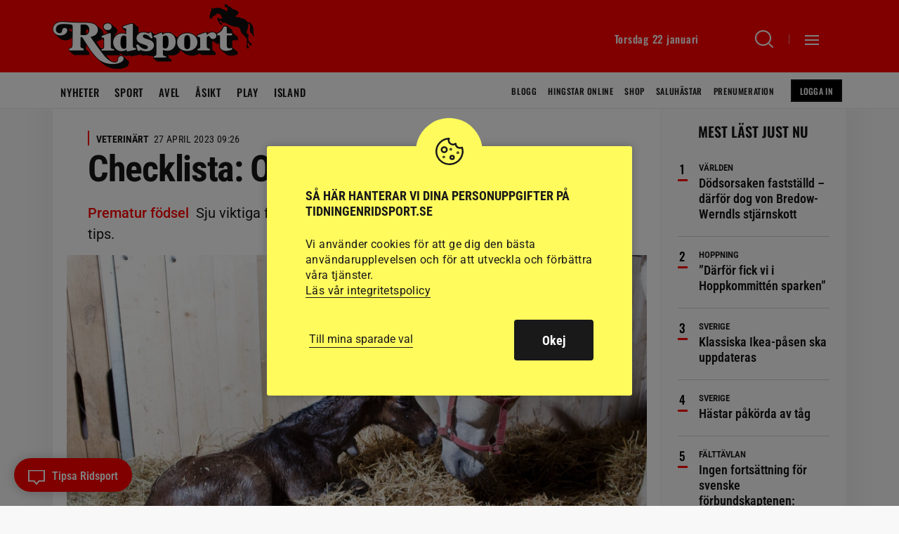

--- FILE ---
content_type: text/html; charset=UTF-8
request_url: https://www.tidningenridsport.se/checklista-om-stoet-folar-for-tidigt/
body_size: 25780
content:
<!DOCTYPE html><html lang="sv-SE"><head><meta charset="UTF-8"><meta name="viewport" content="width=device-width, initial-scale=1, user-scalable=1"><title>Checklista: Om stoet fölar för tidigt - Ridsport</title><link rel="profile" href="http://gmpg.org/xfn/11"><link rel="pingback" href="https://www.tidningenridsport.se/xmlrpc.php"><meta name="format-detection" content="telephone=no"><link rel="shortcut icon" href="https://www.tidningenridsport.se/wp-content/themes/tidningenridsport/images/favicons/facicon.ico" type="image/x-icon" /><link rel="apple-touch-icon" sizes="57x57" href="https://www.tidningenridsport.se/wp-content/themes/tidningenridsport/images/favicons/apple-touch-icon-57x57.png"><link rel="apple-touch-icon" sizes="60x60" href="https://www.tidningenridsport.se/wp-content/themes/tidningenridsport/images/favicons/apple-touch-icon-60x60.png"><link rel="apple-touch-icon" sizes="72x72" href="https://www.tidningenridsport.se/wp-content/themes/tidningenridsport/images/favicons/apple-touch-icon-72x72.png"><link rel="apple-touch-icon" sizes="76x76" href="https://www.tidningenridsport.se/wp-content/themes/tidningenridsport/images/favicons/apple-touch-icon-76x76.png"><link rel="apple-touch-icon" sizes="114x114" href="https://www.tidningenridsport.se/wp-content/themes/tidningenridsport/images/favicons/apple-touch-icon-114x114.png"><link rel="apple-touch-icon" sizes="120x120" href="https://www.tidningenridsport.se/wp-content/themes/tidningenridsport/images/favicons/apple-touch-icon-120x120.png"><link rel="apple-touch-icon" sizes="144x144" href="https://www.tidningenridsport.se/wp-content/themes/tidningenridsport/images/favicons/apple-touch-icon-144x144.png"><link rel="apple-touch-icon" sizes="152x152" href="https://www.tidningenridsport.se/wp-content/themes/tidningenridsport/images/favicons/apple-touch-icon-152x152.png"><link rel="apple-touch-icon" sizes="180x180" href="https://www.tidningenridsport.se/wp-content/themes/tidningenridsport/images/favicons/apple-touch-icon-180x180.png"><link rel="icon" type="image/png" href="https://www.tidningenridsport.se/wp-content/themes/tidningenridsport/images/favicons/favicon-16x16.png" sizes="16x16"><link rel="icon" type="image/png" href="https://www.tidningenridsport.se/wp-content/themes/tidningenridsport/images/favicons/favicon-32x32.png" sizes="32x32"><link rel="icon" type="image/png" href="https://www.tidningenridsport.se/wp-content/themes/tidningenridsport/images/favicons/favicon-96x96.png" sizes="96x96"><link rel="icon" type="image/png" href="https://www.tidningenridsport.se/wp-content/themes/tidningenridsport/images/favicons/android-chrome-192x192.png" sizes="192x192"><meta name="msapplication-square70x70logo" content="https://www.tidningenridsport.se/wp-content/themes/tidningenridsport/images/favicons/smalltile.png" /><meta name="msapplication-square150x150logo" content="https://www.tidningenridsport.se/wp-content/themes/tidningenridsport/images/favicons/mediumtile.png" /><meta name="msapplication-wide310x150logo" content="https://www.tidningenridsport.se/wp-content/themes/tidningenridsport/images/favicons/widetile.png" /><meta name="msapplication-square310x310logo" content="https://www.tidningenridsport.se/wp-content/themes/tidningenridsport/images/favicons/largetile.png" /><meta property="og:vinjett" content="Prematur födsel"><meta name="description" content="Sju viktiga fakta om prematur födsel. Anna Bohlin ger sina bästa tips. " /><meta name="keywords" content="1-2-3-regeln, anna bohlin, avel, Dräktighet, Föl, försäkring, klinik, prematur, prematur födsel, stomjölk, veterinär." /> <script type="application/ld+json">{
				 "@context":"http://schema.org",
				 "@type":"NewsArticle",
				 "headline":"Checklista: Om stoet fölar för tidigt",
				 "datePublished":"2023-04-27T07:26:38Z",
				 "dateModified":"2024-04-30T08:00:03Z",
				 "wordCount":505,
				 "articleSection":"Nyheter",
				 "description":"Sju viktiga fakta om prematur födsel. Anna Bohlin ger sina bästa tips. ",
				 "articleBody": "Sju viktiga fakta om prematur födsel. Anna Bohlin ger sina bästa tips. ",
				 					"isAccessibleForFree": false,
					"hasPart":
					{
					"@type": "WebPageElement",
					"isAccessibleForFree": false,
					"cssSelector" : ".mctos"
					},
				 				 "keywords":"1-2-3-regeln anna bohlin avel Dräktighet Föl försäkring klinik prematur prematur födsel stomjölk veterinär",				 "image":{
					 "url":"https://www.tidningenridsport.se/wp-content/uploads/2023/04/istock1027178536-780x520.jpg",
					 "width":780,
					 "height":520,
					 "@type":"ImageObject"
				 },				 "publisher":{
					 "@type":"Organization",
					 "name":"Ridsport",
					 "legalName":"Tidningsaktiebolaget Ridsport",
					 "url":"https://www.tidningenridsport.se/",
					 "logo":{
						 "@type":"ImageObject",
						 "url":"https://www.tidningenridsport.se/wp-content/themes/tidningenridsport/images/fb-fallback.png",
						 "width":600,
						 "height":600
					 }
				 },
				 					 "author":[
					 								{
									 "@type":"Person","name":"Ingrid Andersson"
								}					 ],
				 				 "mainEntityOfPage":"https://www.tidningenridsport.se/checklista-om-stoet-folar-for-tidigt/"
				 				 
				 }</script> 
<!--[if lt IE 9]> <script src="https://www.tidningenridsport.se/wp-content/themes/tidningenridsport/js/html5shiv.min.js"></script> <script src="https://www.tidningenridsport.se/wp-content/themes/tidningenridsport/js/respond.min.js"></script> <![endif]--> <script src="//s1.adform.net/banners/scripts/adx.js" async defer></script> <meta name='robots' content='index, follow, max-image-preview:large, max-snippet:-1, max-video-preview:-1' /><link rel="canonical" href="https://www.tidningenridsport.se/checklista-om-stoet-folar-for-tidigt/" /><meta property="og:locale" content="sv_SE" /><meta property="og:type" content="article" /><meta property="og:title" content="Checklista: Om stoet fölar för tidigt" /><meta property="og:description" content="Ibland föds fölet före beräknat datum. Klinikveterinär Anna Bohlin berättar hur du ska agera. 1. Därför händer det &hellip;" /><meta property="og:url" content="https://www.tidningenridsport.se/checklista-om-stoet-folar-for-tidigt/" /><meta property="og:site_name" content="Ridsport" /><meta property="article:publisher" content="https://www.facebook.com/tidningenridsport/" /><meta property="article:published_time" content="2023-04-27T07:26:38+00:00" /><meta property="article:modified_time" content="2024-04-30T08:00:03+00:00" /><meta property="og:image" content="https://www.tidningenridsport.se/wp-content/uploads/2023/04/istock1027178536.jpg" /><meta property="og:image:width" content="2400" /><meta property="og:image:height" content="1600" /><meta property="og:image:type" content="image/jpeg" /><meta name="author" content="Jenny Schwieler Staaf" /><meta name="twitter:card" content="summary_large_image" /><meta name="twitter:creator" content="@tidn_ridsport" /><meta name="twitter:site" content="@tidn_ridsport" /><link rel="alternate" type="application/rss+xml" title="Ridsport &raquo; Webbflöde" href="https://www.tidningenridsport.se/feed/" /><link rel="alternate" title="oEmbed (JSON)" type="application/json+oembed" href="https://www.tidningenridsport.se/wp-json/oembed/1.0/embed?url=https%3A%2F%2Fwww.tidningenridsport.se%2Fchecklista-om-stoet-folar-for-tidigt%2F" /><link rel="alternate" title="oEmbed (XML)" type="text/xml+oembed" href="https://www.tidningenridsport.se/wp-json/oembed/1.0/embed?url=https%3A%2F%2Fwww.tidningenridsport.se%2Fchecklista-om-stoet-folar-for-tidigt%2F&#038;format=xml" /><style id='wp-img-auto-sizes-contain-inline-css' type='text/css'>img:is([sizes=auto i],[sizes^="auto," i]){contain-intrinsic-size:3000px 1500px}
/*# sourceURL=wp-img-auto-sizes-contain-inline-css */</style><link data-optimized="2" rel="stylesheet" href="https://www.tidningenridsport.se/wp-content/litespeed/css/1/81e7785036497b9556a2d74e7602c103.css?ver=a5f20" /><style id='global-styles-inline-css' type='text/css'>:root{--wp--preset--aspect-ratio--square: 1;--wp--preset--aspect-ratio--4-3: 4/3;--wp--preset--aspect-ratio--3-4: 3/4;--wp--preset--aspect-ratio--3-2: 3/2;--wp--preset--aspect-ratio--2-3: 2/3;--wp--preset--aspect-ratio--16-9: 16/9;--wp--preset--aspect-ratio--9-16: 9/16;--wp--preset--gradient--vivid-cyan-blue-to-vivid-purple: linear-gradient(135deg,rgb(6,147,227) 0%,rgb(155,81,224) 100%);--wp--preset--gradient--light-green-cyan-to-vivid-green-cyan: linear-gradient(135deg,rgb(122,220,180) 0%,rgb(0,208,130) 100%);--wp--preset--gradient--luminous-vivid-amber-to-luminous-vivid-orange: linear-gradient(135deg,rgb(252,185,0) 0%,rgb(255,105,0) 100%);--wp--preset--gradient--luminous-vivid-orange-to-vivid-red: linear-gradient(135deg,rgb(255,105,0) 0%,rgb(207,46,46) 100%);--wp--preset--gradient--very-light-gray-to-cyan-bluish-gray: linear-gradient(135deg,rgb(238,238,238) 0%,rgb(169,184,195) 100%);--wp--preset--gradient--cool-to-warm-spectrum: linear-gradient(135deg,rgb(74,234,220) 0%,rgb(151,120,209) 20%,rgb(207,42,186) 40%,rgb(238,44,130) 60%,rgb(251,105,98) 80%,rgb(254,248,76) 100%);--wp--preset--gradient--blush-light-purple: linear-gradient(135deg,rgb(255,206,236) 0%,rgb(152,150,240) 100%);--wp--preset--gradient--blush-bordeaux: linear-gradient(135deg,rgb(254,205,165) 0%,rgb(254,45,45) 50%,rgb(107,0,62) 100%);--wp--preset--gradient--luminous-dusk: linear-gradient(135deg,rgb(255,203,112) 0%,rgb(199,81,192) 50%,rgb(65,88,208) 100%);--wp--preset--gradient--pale-ocean: linear-gradient(135deg,rgb(255,245,203) 0%,rgb(182,227,212) 50%,rgb(51,167,181) 100%);--wp--preset--gradient--electric-grass: linear-gradient(135deg,rgb(202,248,128) 0%,rgb(113,206,126) 100%);--wp--preset--gradient--midnight: linear-gradient(135deg,rgb(2,3,129) 0%,rgb(40,116,252) 100%);--wp--preset--spacing--20: 0.44rem;--wp--preset--spacing--30: 0.67rem;--wp--preset--spacing--40: 1rem;--wp--preset--spacing--50: 1.5rem;--wp--preset--spacing--60: 2.25rem;--wp--preset--spacing--70: 3.38rem;--wp--preset--spacing--80: 5.06rem;--wp--preset--shadow--natural: 6px 6px 9px rgba(0, 0, 0, 0.2);--wp--preset--shadow--deep: 12px 12px 50px rgba(0, 0, 0, 0.4);--wp--preset--shadow--sharp: 6px 6px 0px rgba(0, 0, 0, 0.2);--wp--preset--shadow--outlined: 6px 6px 0px -3px rgb(255, 255, 255), 6px 6px rgb(0, 0, 0);--wp--preset--shadow--crisp: 6px 6px 0px rgb(0, 0, 0);}:where(body) { margin: 0; }.wp-site-blocks > .alignleft { float: left; margin-right: 2em; }.wp-site-blocks > .alignright { float: right; margin-left: 2em; }.wp-site-blocks > .aligncenter { justify-content: center; margin-left: auto; margin-right: auto; }:where(.is-layout-flex){gap: 0.5em;}:where(.is-layout-grid){gap: 0.5em;}.is-layout-flow > .alignleft{float: left;margin-inline-start: 0;margin-inline-end: 2em;}.is-layout-flow > .alignright{float: right;margin-inline-start: 2em;margin-inline-end: 0;}.is-layout-flow > .aligncenter{margin-left: auto !important;margin-right: auto !important;}.is-layout-constrained > .alignleft{float: left;margin-inline-start: 0;margin-inline-end: 2em;}.is-layout-constrained > .alignright{float: right;margin-inline-start: 2em;margin-inline-end: 0;}.is-layout-constrained > .aligncenter{margin-left: auto !important;margin-right: auto !important;}.is-layout-constrained > :where(:not(.alignleft):not(.alignright):not(.alignfull)){margin-left: auto !important;margin-right: auto !important;}body .is-layout-flex{display: flex;}.is-layout-flex{flex-wrap: wrap;align-items: center;}.is-layout-flex > :is(*, div){margin: 0;}body .is-layout-grid{display: grid;}.is-layout-grid > :is(*, div){margin: 0;}body{padding-top: 0px;padding-right: 0px;padding-bottom: 0px;padding-left: 0px;}a:where(:not(.wp-element-button)){text-decoration: underline;}:root :where(.wp-element-button, .wp-block-button__link){background-color: #32373c;border-width: 0;color: #fff;font-family: inherit;font-size: inherit;font-style: inherit;font-weight: inherit;letter-spacing: inherit;line-height: inherit;padding-top: calc(0.667em + 2px);padding-right: calc(1.333em + 2px);padding-bottom: calc(0.667em + 2px);padding-left: calc(1.333em + 2px);text-decoration: none;text-transform: inherit;}.has-vivid-cyan-blue-to-vivid-purple-gradient-background{background: var(--wp--preset--gradient--vivid-cyan-blue-to-vivid-purple) !important;}.has-light-green-cyan-to-vivid-green-cyan-gradient-background{background: var(--wp--preset--gradient--light-green-cyan-to-vivid-green-cyan) !important;}.has-luminous-vivid-amber-to-luminous-vivid-orange-gradient-background{background: var(--wp--preset--gradient--luminous-vivid-amber-to-luminous-vivid-orange) !important;}.has-luminous-vivid-orange-to-vivid-red-gradient-background{background: var(--wp--preset--gradient--luminous-vivid-orange-to-vivid-red) !important;}.has-very-light-gray-to-cyan-bluish-gray-gradient-background{background: var(--wp--preset--gradient--very-light-gray-to-cyan-bluish-gray) !important;}.has-cool-to-warm-spectrum-gradient-background{background: var(--wp--preset--gradient--cool-to-warm-spectrum) !important;}.has-blush-light-purple-gradient-background{background: var(--wp--preset--gradient--blush-light-purple) !important;}.has-blush-bordeaux-gradient-background{background: var(--wp--preset--gradient--blush-bordeaux) !important;}.has-luminous-dusk-gradient-background{background: var(--wp--preset--gradient--luminous-dusk) !important;}.has-pale-ocean-gradient-background{background: var(--wp--preset--gradient--pale-ocean) !important;}.has-electric-grass-gradient-background{background: var(--wp--preset--gradient--electric-grass) !important;}.has-midnight-gradient-background{background: var(--wp--preset--gradient--midnight) !important;}
:where(.wp-block-post-template.is-layout-flex){gap: 1.25em;}:where(.wp-block-post-template.is-layout-grid){gap: 1.25em;}
:where(.wp-block-term-template.is-layout-flex){gap: 1.25em;}:where(.wp-block-term-template.is-layout-grid){gap: 1.25em;}
:where(.wp-block-columns.is-layout-flex){gap: 2em;}:where(.wp-block-columns.is-layout-grid){gap: 2em;}
:root :where(.wp-block-pullquote){font-size: 1.5em;line-height: 1.6;}
/*# sourceURL=global-styles-inline-css */</style> <script type="text/javascript" src="https://www.tidningenridsport.se/wp-content/themes/tidningenridsport/js/jquery-3.7.1.min.js?ver=3.7.1" id="jquery-js"></script> <script type="text/javascript" id="cookie-law-info-js-extra">/*  */
var Cli_Data = {"nn_cookie_ids":["_fbc","_gid","_ga","_gat_gtag_UA_*","_fbp"],"cookielist":[],"non_necessary_cookies":{"analys":["_fbc","_gid","_ga","_gat_gtag_UA_*","_fbp"]},"ccpaEnabled":"","ccpaRegionBased":"","ccpaBarEnabled":"","strictlyEnabled":["necessary","obligatoire"],"ccpaType":"gdpr","js_blocking":"1","custom_integration":"","triggerDomRefresh":"","secure_cookies":""};
var cli_cookiebar_settings = {"animate_speed_hide":"500","animate_speed_show":"500","background":"#fffb5c","border":"#b1a6a6c2","border_on":"","button_1_button_colour":"#61a229","button_1_button_hover":"#4e8221","button_1_link_colour":"#fff","button_1_as_button":"1","button_1_new_win":"","button_2_button_colour":"#333","button_2_button_hover":"#292929","button_2_link_colour":"#191919","button_2_as_button":"","button_2_hidebar":"","button_3_button_colour":"#dedfe0","button_3_button_hover":"#b2b2b3","button_3_link_colour":"#191919","button_3_as_button":"1","button_3_new_win":"","button_4_button_colour":"#dedfe0","button_4_button_hover":"#b2b2b3","button_4_link_colour":"#191919","button_4_as_button":"","button_7_button_colour":"#191919","button_7_button_hover":"#141414","button_7_link_colour":"#fff","button_7_as_button":"1","button_7_new_win":"","font_family":"inherit","header_fix":"","notify_animate_hide":"1","notify_animate_show":"","notify_div_id":"#cookie-law-info-bar","notify_position_horizontal":"right","notify_position_vertical":"bottom","scroll_close":"","scroll_close_reload":"","accept_close_reload":"","reject_close_reload":"","showagain_tab":"1","showagain_background":"#fff","showagain_border":"#000","showagain_div_id":"#cookie-law-info-again","showagain_x_position":"100px","text":"#191919","show_once_yn":"","show_once":"10000","logging_on":"","as_popup":"","popup_overlay":"1","bar_heading_text":"S\u00e5 h\u00e4r hanterar vi dina personuppgifter p\u00e5 tidningenridsport.se","cookie_bar_as":"popup","popup_showagain_position":"bottom-right","widget_position":"left"};
var log_object = {"ajax_url":"https://www.tidningenridsport.se/wp-admin/admin-ajax.php"};
//# sourceURL=cookie-law-info-js-extra
/*  */</script> <link rel="https://api.w.org/" href="https://www.tidningenridsport.se/wp-json/" /><link rel="alternate" title="JSON" type="application/json" href="https://www.tidningenridsport.se/wp-json/wp/v2/posts/362828" /><link rel="EditURI" type="application/rsd+xml" title="RSD" href="https://www.tidningenridsport.se/xmlrpc.php?rsd" /><link rel='shortlink' href='https://www.tidningenridsport.se/?p=362828' />
 <script type="text/plain" data-cli-class="cli-blocker-script"  data-cli-script-type="analys" data-cli-block="true"  data-cli-element-position="head">(function(w,d,s,l,i){w[l]=w[l]||[];w[l].push({'gtm.start':
	new Date().getTime(),event:'gtm.js'});var f=d.getElementsByTagName(s)[0],
	j=d.createElement(s),dl=l!='dataLayer'?'&l='+l:'';j.async=true;j.src=
	'https://www.googletagmanager.com/gtm.js?id='+i+dl;f.parentNode.insertBefore(j,f);
	})(window,document,'script','dataLayer','GTM-TJ4K2B8');</script>  <script type="text/plain" data-cli-class="cli-blocker-script"  data-cli-script-type="analys" data-cli-block="true"  data-cli-element-position="head">!function(f,b,e,v,n,t,s)
	  {if(f.fbq)return;n=f.fbq=function(){n.callMethod?
	  n.callMethod.apply(n,arguments):n.queue.push(arguments)};
	  if(!f._fbq)f._fbq=n;n.push=n;n.loaded=!0;n.version='2.0';
	  n.queue=[];t=b.createElement(e);t.async=!0;
	  t.src=v;s=b.getElementsByTagName(e)[0];
	  s.parentNode.insertBefore(t,s)}(window, document,'script',
	  'https://connect.facebook.net/en_US/fbevents.js');
	  fbq('init', '179800472437974');
	  fbq('track', 'PageView');</script> <noscript><img height="1" width="1" style="display:none"
src="https://www.facebook.com/tr?id=179800472437974&ev=PageView&noscript=1"
/></noscript> <script>var loadScript = function(src, async, defer, dataadfscript, target_class_id, callbackfn) {
			var newScript = document.createElement("script");
			newScript.type = "text/javascript";
			
			if(async){
				newScript.setAttribute("async", "true");
			}
			if(defer){
				newScript.setAttribute("defer", "true");
			}
			if(!dataadfscript){
				newScript.setAttribute("src", src);												    
			}
			else{
				newScript.setAttribute("data-adfscript", src);												    
			}
		
		
			if(newScript.readyState) {
				newScript.onreadystatechange = function() {
					if(/loaded|complete/.test(newScript.readyState)) callbackfn();
				}
			} else {
				newScript.addEventListener("load", callbackfn, false);
			}
		
			$(target_class_id).append(newScript);
		}</script> <script src="https://script.unseald.com/tidningenridsport.js" async></script> </head><body class="wp-singular post-template-default single single-post postid-362828 single-format-standard wp-theme-tidningenridsport singular"><div id="ad-welcome" class="ad-welcome ad-welcome--contain"></div><div id="ad-welcome-desktop" class="ad-welcome-desktop ad-welcome--contain"></div> <script type='text/javascript'>if($('.ad-welcome').width() < 632){
				
				//Cookiecheck
				var mobadcheck = "";
				var cname = "mobtakeover";
				var name = cname + "=";
				var ca = document.cookie.split(';');
				for(var i=0; i<ca.length; i++) {
					var c = ca[i];
					while (c.charAt(0)==' ') c = c.substring(1);
					if (c.indexOf(name) != -1) mobadcheck = decodeURIComponent(c.substring(name.length, c.length));
				}	
				
				var adid = 1404672;
				
				if($('body').hasClass("single") || $('body').hasClass("page")){
					//Special-takeover i mobilen på artikelsidor!
					adid = 1716266;
				}
				
				if(mobadcheck == ""){
					
					var randomnr = Math.floor(Math.random() * 100000);
					loadScript("adx.adform.net/adx/?mid="+adid+"&rnd="+randomnr, false, false, true, ".ad-welcome", function() {});
					
					var cname = "mobtakeover";
					var cvalue = "y";
					var exhour = 1;
					
					cvalue = encodeURIComponent(cvalue);
					var d = new Date();
					d.setTime(d.getTime() + (1*exhour*60*60*1000));
					var expires = "expires="+d.toUTCString();
					document.cookie = cname + "=" + cvalue + ";" + expires + ";path=/;";
				}
			}
			else{
				//DESKTOP
				var takeovercheck = "";
				var cname = "ridsporttakeover";
				var name = cname + "=";
				var ca = document.cookie.split(';');
				for(var i=0; i<ca.length; i++) {
					var c = ca[i];
					while (c.charAt(0)==' ') c = c.substring(1);
					if (c.indexOf(name) != -1) takeovercheck = decodeURIComponent(c.substring(name.length, c.length));
				}			    		
				
				if (takeovercheck == "") {	
					var randomnr = Math.floor(Math.random() * 100000);
					loadScript("adx.adform.net/adx/?mid=1698288&rnd="+randomnr, false, false, true, ".ad-welcome-desktop", function() {});
					
	
					var cname = "ridsporttakeover";
					var cvalue = "y";
					var exhour = 1;
					
					cvalue = encodeURIComponent(cvalue);
					var d = new Date();
					d.setTime(d.getTime() + (1*exhour*60*60*1000));
					var expires = "expires="+d.toUTCString();
					document.cookie = cname + "=" + cvalue + ";" + expires + ";path=/;";
					
				}
				
			}</script> <header id="header" class="bgcont"><div class="posrel minifiedheader"><div class="gridholder checkadwidth"><div class="gridpadding name">
<a href="https://www.tidningenridsport.se" class="logo big bgspr" aria-label="Gå till startsidan"></a><div class="head_right"><div class="date"></div>
<a class="searchbutton" href="https://www.tidningenridsport.se/?s" aria-label="Sök"><span class="holder"><span class="ic bgspr"></span><span class="arr bgspr"></span></span></a><div class="sepline"></div><div class="showmenubtn"><div class="press_fix"></div><div class="hamburger">
<span></span>
<span></span>
<span></span></div>
<span class="arr bgspr"></span></div><div class="fixfloat"></div></div><div class="fixfloat"></div><div class="posrel"><div class="varukorg"><div class="alignright"><div class="empty">Töm varukorgen</div></div><form method="POST" class="thecheckout button checkout" action="https://www.tidningenridsport.se/kassan">
<input type="hidden" class="sh_theitems" name="theitems" value="" />
<input type="submit" class="thebtn" value="Till kassan" />
<span class="nric">
<span class="numberofitems">0</span><span class="ic bgspr"></span>
</span></form></div></div></div></div></div><div class="hamburgercontent" style="display:none;"><div class="inner"><div class="profile_menu">
<a href="https://www.tidningenridsport.se/ridsportplus/" class="button smaller loggedin spec">
<span class="icon bgspr"></span>Min profil
</a>
<a class="button smaller notloggedin spec" href="https://connectid.se/user/oauth/authorize?response_type=code&client_id=se.ridsport&redirect_uri=https://www.tidningenridsport.se/ridsportplus%3Fflw%3Dloggintry">
Logga in
</a></div><div id="execphp-2" class="widget widget_execphp"><div class="execphpwidget"></div></div><div id="nav_menu-2" class="widget widget_nav_menu"><div class="menu-hamburgare_meny_stor-container"><ul id="menu-hamburgare_meny_stor" class="menu"><li id="menu-item-151843" class="menu-item menu-item-type-custom menu-item-object-custom menu-item-home menu-item-151843"><a href="http://www.tidningenridsport.se/">Nyheter<span class="hamic bgspr"></span></a></li><li id="menu-item-151847" class="menu-item menu-item-type-taxonomy menu-item-object-category menu-item-151847 menu-sport"><a href="https://www.tidningenridsport.se/category/sport/">Sport<span class="hamic bgspr"></span></a></li><li id="menu-item-151844" class="menu-item menu-item-type-taxonomy menu-item-object-category menu-item-151844 menu-avel"><a href="https://www.tidningenridsport.se/category/avel/">Avel<span class="hamic bgspr"></span></a></li><li id="menu-item-151845" class="menu-item menu-item-type-taxonomy menu-item-object-category current-post-ancestor menu-item-151845 menu-hastliv"><a href="https://www.tidningenridsport.se/category/hastliv/">Hästliv<span class="hamic bgspr"></span></a></li><li id="menu-item-171892" class="plus menu-item menu-item-type-post_type menu-item-object-page menu-item-171892"><a href="https://www.tidningenridsport.se/ridsport-plus/">Ridsport<span class="hamic bgspr"></span></a></li><li id="menu-item-151846" class="menu-item menu-item-type-taxonomy menu-item-object-category menu-item-151846 menu-asikt"><a href="https://www.tidningenridsport.se/category/hastliv/asikt/">Ridsport åsikt<span class="hamic bgspr"></span></a></li><li id="menu-item-162526" class="menu-item menu-item-type-post_type menu-item-object-post menu-item-162526"><a href="https://www.tidningenridsport.se/har-finns-veckans-tavlingar-56/">Veckans tävlingar<span class="hamic bgspr"></span></a></li><li id="menu-item-284512" class="menu-item menu-item-type-post_type menu-item-object-page menu-item-284512"><a href="https://www.tidningenridsport.se/ridsport-play/">Ridsport Play<span class="hamic bgspr"></span></a></li><li id="menu-item-185768" class="menu-item menu-item-type-post_type_archive menu-item-object-blogg menu-item-185768"><a href="https://www.tidningenridsport.se/blogg/">Blogg<span class="hamic bgspr"></span></a></li></ul></div></div><div id="nav_menu-3" class="widget widget_nav_menu"><div class="menu-hamburgare_meny_liten-container"><ul id="menu-hamburgare_meny_liten" class="menu"><li id="menu-item-152580" class="menu-item menu-item-type-post_type_archive menu-item-object-shop menu-item-152580"><a href="https://www.tidningenridsport.se/shop/">Shop<span class="hamic bgspr"></span></a></li><li id="menu-item-152579" class="menu-item menu-item-type-post_type_archive menu-item-object-hingstar_online menu-item-152579"><a href="https://www.tidningenridsport.se/hingstar_online/">Hingstar Online<span class="hamic bgspr"></span></a></li><li id="menu-item-240520" class="menu-item menu-item-type-post_type menu-item-object-page menu-item-240520"><a href="https://www.tidningenridsport.se/hastar-till-salu/">Saluhästar<span class="hamic bgspr"></span></a></li><li id="menu-item-251666" class="menu-item menu-item-type-post_type menu-item-object-page menu-item-251666"><a href="https://www.tidningenridsport.se/hastforetag/">Hästföretag<span class="hamic bgspr"></span></a></li><li id="menu-item-150995" class="menu-item menu-item-type-post_type menu-item-object-page menu-item-150995"><a href="https://www.tidningenridsport.se/redaktion/">Redaktionen<span class="hamic bgspr"></span></a></li><li id="menu-item-150993" class="menu-item menu-item-type-post_type menu-item-object-page menu-item-150993"><a href="https://www.tidningenridsport.se/annons/">Annonsera<span class="hamic bgspr"></span></a></li><li id="menu-item-457817" class="menu-item menu-item-type-post_type menu-item-object-page menu-item-457817"><a href="https://www.tidningenridsport.se/prenumeration/">Prenumeration<span class="hamic bgspr"></span></a></li><li id="menu-item-248279" class="menu-item menu-item-type-custom menu-item-object-custom menu-item-248279"><a target="_blank" href="https://e.tidningenridsport.se">E-tidningen<span class="hamic bgspr"></span></a></li><li id="menu-item-435080" class="menu-item menu-item-type-post_type menu-item-object-page menu-item-435080"><a href="https://www.tidningenridsport.se/om-ridsport/">Om Ridsport<span class="hamic bgspr"></span></a></li><li id="menu-item-415944" class="menu-item menu-item-type-post_type menu-item-object-page menu-item-415944"><a href="https://www.tidningenridsport.se/begaran-om-radering-av-konto/">Radering av Konto<span class="hamic bgspr"></span></a></li></ul></div></div><div id="execphp-3" class="widget widget_execphp"><div class="execphpwidget"><div class="newsletter"><h3>Ridsport gratis nyhetsbrev</h3><form id="rule-optin-form-3003" class="nwform" action="https://app.rule.io/subscriber-form/subscriber" method="POST">
<input type="hidden" value="164990" name="tags[]">
<input type="hidden" name="token" value="fcebb585-7dcbe77-1fceaed-6bffbdb-52e0aed-d9b">
<input type="email" placeholder="MIN E-POST" class="email" name="rule_email" required><div class="hidden" style="display: none;"><div class="holder integritetspolicy">
<input aria-label="gdpr" type="checkbox" id="confirm-header3003" class="av-checkbox gdpr" name="confirmation" required="required">
<label for="confirm-header3003"></label><div class="integr_text">
Jag godkänner de <a target="_blank" href="https://www.tidningenridsport.se/integritetspolicy-och-villkor/">allmänna villkoren</a> för prenumerationen och samtycker därmed till personuppgiftsbehandling inom Tidningsaktiebolaget Ridsport.</div></div>
<label class="rulemailer-email-check" style="display: none;">Are you a machine?</label>
<input type="checkbox" name="email_field" class="rulemailer-email-check" value="1" tabindex="-1" autocomplete="off">
<input type="hidden" name="language" value="111"></div>
<button class="g-recaptcha button redbg" data-sitekey="6LfbPnAUAAAAACqfb_YCtJi7RY0WkK-1T4b9cUO8" data-callback='submitRuleOptin'>Prenumerera</button></form></div></div></div><div id="execphp-5" class="widget widget_execphp"><div class="execphpwidget"><div id="social_meny_cont_foot" class="socialmenu"><h3>Följ Ridsport på</h3><ul id="menu-social_meny" class="iconmenu"><li id="menu-item-150967" class="fb menu-item menu-item-type-custom menu-item-object-custom menu-item-150967"><a target="_blank" href="https://www.facebook.com/tidningenridsport/">Facebook<span class="icon bgspr"></span></a></li><li id="menu-item-150968" class="tw menu-item menu-item-type-custom menu-item-object-custom menu-item-150968"><a target="_blank" href="https://twitter.com/tidn_ridsport">Twitter<span class="icon bgspr"></span></a></li><li id="menu-item-150969" class="instagram menu-item menu-item-type-custom menu-item-object-custom menu-item-150969"><a target="_blank" href="https://www.instagram.com/tidningenridsport/">Instagram<span class="icon bgspr"></span></a></li><li id="menu-item-150970" class="rss menu-item menu-item-type-custom menu-item-object-custom menu-item-150970"><a target="_blank" href="http://www.tidningenridsport.se/feed">RSS<span class="icon bgspr"></span></a></li><li id="menu-item-150971" class="li menu-item menu-item-type-custom menu-item-object-custom menu-item-150971"><a target="_blank" href="https://www.linkedin.com/company/7166909/">Linkedin<span class="icon bgspr"></span></a></li></ul></div></div></div><div class="fixfloat"></div></div></div><div class="searchcontent" style="display:none;"><div class="gridholder"><div class="gridpadding name"><form class="search" action="https://www.tidningenridsport.se" method="GET"><div class="centerit"><div class="inlineblock posrel searchbarcont">
<input id="searchfield" name="s" class="searchfield widthtransition" type="text" value="" placeholder="SÖK HÄR BLAND ÖVER 48871 ARTIKLAR" autofocus autocomplete="off"/><input type="submit" class="button redbg" value="Sök"><div class="fixfloat"></div></div></div><div class="fixfloat"></div></form><div class="fixfloat"></div></div></div></div></header><div class="mainmenucontainer bgcont white"><div class="gridholder"><div class="gridpadding name"><div class="mainmenu"><div id="header_meny_cont" class="menu-header_meny_vanster-container"><ul id="menu-header_meny_vanster" class="menu"><li id="menu-item-150975" class="menu-item menu-item-type-custom menu-item-object-custom menu-item-home menu-item-150975"><a href="http://www.tidningenridsport.se">Nyheter<span class="hamic bgspr"></span></a></li><li id="menu-item-150976" class="menu-item menu-item-type-taxonomy menu-item-object-category menu-item-150976 menu-sport"><a href="https://www.tidningenridsport.se/category/sport/">Sport<span class="hamic bgspr"></span></a></li><li id="menu-item-150977" class="menu-item menu-item-type-taxonomy menu-item-object-category menu-item-150977 menu-avel"><a href="https://www.tidningenridsport.se/category/avel/">Avel<span class="hamic bgspr"></span></a></li><li id="menu-item-390134" class="menu-item menu-item-type-taxonomy menu-item-object-category menu-item-390134 menu-asikt"><a href="https://www.tidningenridsport.se/category/hastliv/asikt/">Åsikt<span class="hamic bgspr"></span></a></li><li id="menu-item-284513" class="menu-item menu-item-type-post_type menu-item-object-page menu-item-284513"><a href="https://www.tidningenridsport.se/ridsport-play/">Play<span class="hamic bgspr"></span></a></li><li id="menu-item-321022" class="menu-item menu-item-type-custom menu-item-object-custom menu-item-321022"><a href="https://island.tidningenridsport.se/">Island<span class="hamic bgspr"></span></a></li></ul></div><div class="fixfloat"></div></div><div class="smallermenu"><div id="header_meny_cont_hoger" class="menu-header_meny_hoger-container"><ul id="menu-header_meny_hoger" class="menu"><li id="menu-item-185769" class="menu-item menu-item-type-post_type_archive menu-item-object-blogg menu-item-185769"><a href="https://www.tidningenridsport.se/blogg/">Blogg<span class="hamic bgspr"></span></a></li><li id="menu-item-150979" class="menu-item menu-item-type-post_type_archive menu-item-object-hingstar_online menu-item-150979"><a href="https://www.tidningenridsport.se/hingstar_online/">Hingstar Online<span class="hamic bgspr"></span></a></li><li id="menu-item-151109" class="menu-item menu-item-type-post_type_archive menu-item-object-shop menu-item-151109"><a href="https://www.tidningenridsport.se/shop/">Shop<span class="hamic bgspr"></span></a></li><li id="menu-item-325420" class="menu-item menu-item-type-post_type menu-item-object-page menu-item-325420"><a href="https://www.tidningenridsport.se/hastar-till-salu/">Saluhästar<span class="hamic bgspr"></span></a></li><li id="menu-item-457816" class="menu-item menu-item-type-post_type menu-item-object-page menu-item-457816"><a href="https://www.tidningenridsport.se/prenumeration/">Prenumeration<span class="hamic bgspr"></span></a></li></ul></div>
<a href="https://www.tidningenridsport.se/ridsportplus/" class="button smaller loggedin spec">
<span class="icon bgspr"></span>Min profil
</a>
<a class="button smaller notloggedin spec" href="https://connectid.se/user/oauth/authorize?response_type=code&client_id=se.ridsport&redirect_uri=https://www.tidningenridsport.se/ridsportplus%3Fflw%3Dloggintry">
Logga in
</a><div class="fixfloat"></div></div><div class="fixfloat"></div></div></div><div class="btmline"></div></div><div class="headadbg"><div class="gridholder"> <script type='text/javascript'>function checkBrowser(){
					let browser = "";
					let c = navigator.userAgent.search("Chrome");
					let f = navigator.userAgent.search("Firefox");
					let m8 = navigator.userAgent.search("MSIE 8.0");
					let m9 = navigator.userAgent.search("MSIE 9.0");
					if (c > -1) {
						browser = "Chrome";
					} else if (f > -1) {
						browser = "Firefox";
					} else if (m9 > -1) {
						browser ="MSIE 9.0";
					} else if (m8 > -1) {
						browser ="MSIE 8.0";
					}
					return browser;
				}
				if(checkBrowser() == "Firefox"){
					$('html').addClass("isfirefox");
				}</script> </div></div><div id="main" class=""><div class="m20r m20l centerit mobprem" style="background-color: #f4f4f4;"><div class="hldr_1701127 adhld keepheight"></div> <script type="text/javascript">jQuery(document).ready(function($){
		
					// 1. Bestäm MID som ska laddas
					var mid = 1701127; // default (webben)
		
					if ($('body').hasClass('ridsportapp')) {
						mid = 1889506; // appens MID
					}
		
					// 2. Endast mobilt
					if ($('#header .gridholder.checkadwidth').width() < 632) {
		
						// Observer ska alltid bevaka CONTAINER-ID (inte mid)
						setupAdMonitor(1701127);
		
						var randomnr = Math.floor(Math.random() * 100000);
		
						// Ladda annonsen i KONSTANT container .hldr_1701127,
						// men med dynamiskt MID.
						loadScript(
							"adx.adform.net/adx/?mid=" + mid + "&rnd=" + randomnr,
							false,
							false,
							true,
							".hldr_1701127",
							function () {}
						);
		
					} else {
						$('.hldr_1701127').remove();
					}
				});</script> </div><div class="singlepagebg lockedarticle"><article id="post-362828" class="singlepage category-hastliv visa post-362828 post type-post status-publish format-standard has-post-thumbnail hentry category-veterinart tag-1-2-3-regeln tag-anna-bohlin tag-avel tag-draktighet tag-fol tag-forsakring tag-klinik tag-prematur tag-prematur-fodsel tag-stomjolk tag-veterinar"><div class="main-entry-container bgcont"><div class="gridholder"><div class="gridpadding name"><div class="bgarticlecolor"><div class="articlepart "><div class="headadbg"><div class="hldr_1701117 adhld"></div> <script type='text/javascript'>if($('#header .gridholder').width() > 631){
				var randomnr = Math.floor(Math.random() * 100000);
				loadScript("adx.adform.net/adx/?mid=1701117&rnd="+randomnr, false, false, true, ".hldr_1701117", function() {});
				
				
				if($('html').hasClass("isfirefox")){
					setTimeout(function(){
						if($('.hldr_1701117').height() > 20){
							$('.hldr_1701117').addClass("hasad");
						}
					}, 1000);
				}	
			}</script> </div><div class="artholder"><div class="topinfo"><div class="cat_time"><div class="category">
Veterinärt</div><div class="time">
27 april 2023 09:26</div><div class="fixfloat"></div></div><div class="fixfloat"></div></div><h1 class="maintitle">
Checklista: Om stoet fölar för tidigt</h1><div class="entry-content"><p class="ingress">
<span class="vinjett">Prematur födsel</span>Sju viktiga fakta om prematur födsel. Anna Bohlin ger sina bästa tips.</p></div></div><div class="fixfloat"></div><div class="topimgcont"><div class="bilditoppen visa"><figure class="aligncenter" style="width: 940px">
<img width="940" height="627" src="https://www.tidningenridsport.se/wp-content/uploads/2023/04/istock1027178536-940x627.jpg" alt="Checklista: Om stoet fölar för tidigt" fetchpriority="high" /><figcaption class="wp-caption-text"><div class="capadd"><div class="minify">
<span class="lin l1"></span>
<span class="lin l2"></span></div><div class="in">
Ibland föds fölet före beräknat datum. Klinikveterinär Anna Bohlin berättar hur du ska agera.
<span class="smaller">
<span class="fototext">Foto:</span> Pflügler Photo/Istock																</span></div></div></figcaption></figure></div></div><div class="artholder"><div class="leftshare"><div class="share_single "><div class="inside">
<a class="facebook moreicon bgtransition" href="http://www.facebook.com/share.php?u=https%3A%2F%2Fwww.tidningenridsport.se%2Fchecklista-om-stoet-folar-for-tidigt%2F&title=Checklista%3A+Om+stoet+f%C3%B6lar+f%C3%B6r+tidigt" target="_blank"><div class="circle bgtransition">
<span class="icon bgspr">
</span></div><div class="fixfloat"></div>
</a>
<a class="linkedin moreicon bgtransition" href="http://www.linkedin.com/shareArticle?mini=true&url=https%3A%2F%2Fwww.tidningenridsport.se%2Fchecklista-om-stoet-folar-for-tidigt%2F&title=Checklista%3A+Om+stoet+f%C3%B6lar+f%C3%B6r+tidigt" target="_blank"><div class="circle bgtransition">
<span class="icon bgspr">
</span></div><div class="fixfloat"></div>
</a>
<a class="twitter moreicon bgtransition" href="https://twitter.com/intent/tweet?text=Checklista%3A+Om+stoet+f%C3%B6lar+f%C3%B6r+tidigt&url=https%3A%2F%2Fwww.tidningenridsport.se%2Fchecklista-om-stoet-folar-for-tidigt%2F" target="_blank"><div class="circle bgtransition">
<span class="icon bgspr">
</span></div><div class="fixfloat"></div>
</a>
<a class="mail moreicon" href="mailto:&nbsp;?subject=Intressant%20artikel%20på%20https:www.tidningenridsport.se&body=Checklista:%20Om%20stoet%20fölar%20för%20tidigt%0D%0Ahttps%3A%2F%2Fwww.tidningenridsport.se%2Fchecklista-om-stoet-folar-for-tidigt%2F%0D%0A%0D%0A" target="_blank"><div class="circle bgtransition">
<span class="icon bgspr">
</span></div><div class="fixfloat"></div>
</a><div class="fixfloat"></div></div><div class="fixfloat"></div></div><div class="fixfloat"></div></div><div id="captive"><div class="entry-content locked"><div class="lockedforms"><div class="centerit"><div class="signedin_old_user"><h2>Hej, kul att du vill läsa artikeln!</h2><div class="errormessage_signin"><div class="subcont">
Du är inloggad, men någonting är fel. <br />Klicka nedan för att ta reda på vad.</div>
<a href="https://www.tidningenridsport.se/ridsportplus/" class="button lightredbg arr buybuttons">
<span class="icon bgspr"></span>Min profil
</a></div><div class="not_logged_in_at_all"><div class="subcont">
Den tillhör Ridsport Plus - logga in, prenumerera eller köp artikeln för att läsa vidare.</div><div class="alt alreadysub"><div class="signin ">
<a class="button lightredbg arr buybuttons" href="https://connectid.se/user/oauth/authorize?response_type=code&client_id=se.ridsport&redirect_uri=https%3A%2F%2Fwww.tidningenridsport.se%2Fchecklista-om-stoet-folar-for-tidigt%2F%3Fflw%3Dloggintry">Logga in</a><div class="fixfloat"></div><div class="information"><a href="https://connectid.se/user/register?clientId=se.ridsport&returnUrl=https%3A%2F%2Fwww.tidningenridsport.se%2Fridsportplus%2F%3Ftype%3Dregister_success&errorUrl=https%3A%2F%2Fwww.tidningenridsport.se%2Fridsportplus%2F%3Ftype%3Dregister_error">Aldrig skapat ett digitalt konto?</a></div></div></div></div></div><div class="not_logged_in_at_all"><div class="alt buysub " id="kop_prenumeration"><div class="buysubscription">
<a id="buysub_article" href="https://www.tidningenridsport.se/prenumeration/" target="_blank" class="button greenbg arr buybuttons">
Prenumerera på Ridsport från 119:-/mån
</a><div class="fixfloat"></div></div></div><div class="alt unsealid noborder" id="unsealid_section" data-price="49"></div></div></div></div></div><div class="entry-content unlocked" style="display: none"><div class="lockedforms signedin_message"><div class="centerit"><h2>Du är nu inloggad!</h2><div class="subcont">
<a href="https://www.tidningenridsport.se/ridsportplus/">Här kan du ändra dina uppgifter</a></div></div></div></div></div><div class="entry-content mctos"><p>Ibland f&ouml;ds f&ouml;let f&ouml;re ber&auml;knat datum. Klinikveterin&auml;r <strong>Anna Bohlin</strong> ber&auml;ttar hur du ska agera.</p><h3 class="wp-block-heading">1. D&auml;rf&ouml;r h&auml;nder det</h3><p>Anledningarna till att ett sto f&ouml;lar f&ouml;r tidigt kan vara flera, till exempel allvarlig sjukdom hos stoet som ger stark stress, framf&ouml;r allt kraftiga inflammationer.</p><div class="adcontainer"><div class="inner hld_bread"><script></script></div></div><figure class="wp-block-image alignright size-Mindre"><img loading="lazy" decoding="async" width="250" height="375" src="https://www.tidningenridsport.se/wp-content/uploads/2023/04/folprofilbildannabohlin-250x375.jpg" alt="Folprofilbild-anna-bohlin" class="wp-image-362831" srcset="https://www.tidningenridsport.se/wp-content/uploads/2023/04/folprofilbildannabohlin-250x375.jpg 250w, https://www.tidningenridsport.se/wp-content/uploads/2023/04/folprofilbildannabohlin-780x1170.jpg 780w, https://www.tidningenridsport.se/wp-content/uploads/2023/04/folprofilbildannabohlin-768x1152.jpg 768w, https://www.tidningenridsport.se/wp-content/uploads/2023/04/folprofilbildannabohlin-1024x1536.jpg 1024w, https://www.tidningenridsport.se/wp-content/uploads/2023/04/folprofilbildannabohlin-1365x2048.jpg 1365w, https://www.tidningenridsport.se/wp-content/uploads/2023/04/folprofilbildannabohlin-940x1410.jpg 940w, https://www.tidningenridsport.se/wp-content/uploads/2023/04/folprofilbildannabohlin-400x600.jpg 400w, https://www.tidningenridsport.se/wp-content/uploads/2023/04/folprofilbildannabohlin.jpg 1600w" sizes="auto, (max-width: 250px) 100vw, 250px"><figcaption class="wp-element-caption">Anna Bohlin. <span class="smaller"><span class="fototext">Foto:</span> Evidensia</span></figcaption></figure><h3 class="wp-block-heading">2. Prematur f&ouml;re dag 320</h3><p>Normalt r&auml;knas en dr&auml;ktighet till 340 dygn och de f&ouml;l som f&ouml;ds f&ouml;re dag 320, allts&aring; tv&aring; till tre veckor f&ouml;re utsatt tid, r&auml;knas som prematura. Ston har dock stort intervall f&ouml;r sin dr&auml;ktighet, det finns de som f&ouml;der normala f&ouml;l vid 315 dygns dr&auml;ktighet och de som g&aring;r 365 dagar med samma resultat.</p><p>Ett prematurf&ouml;l &auml;r mindre &auml;n f&ouml;rv&auml;ntat och tunt, med uppenbart lite underhudsfett och tydligt skelett. P&auml;lsen &auml;r kort och tunn, benen svaga och veka. En bullig panna &auml;r mycket typisk. Har f&ouml;let dessutom har h&auml;ngande &ouml;ron och m&ouml;rkr&ouml;d tunga handlar det troligen om en omogen individ.</p><h3 class="wp-block-heading">3. T&auml;nk p&aring; 1&ndash;2&ndash;3-regeln</h3><p>Vissa av de prematura f&ouml;len saknar sugreflex. Det varierar beroende p&aring; n&auml;r f&ouml;let &auml;r f&ouml;tt i relation till stoets normala dr&auml;ktighetstid.</p><p>&Ouml;vervaka sto och f&ouml;l utan att st&ouml;ra och t&auml;nk p&aring; 1-2-3-regeln. Den s&auml;ger att f&ouml;let b&ouml;r:</p><ul class="wp-block-list"><li>St&aring; upp efter en timma,</li><li>Dia efter tv&aring; timmar,</li><li>B&ouml;rjat sl&auml;ppa ut tarmbecket efter tre timmar.</li></ul><h3 class="wp-block-heading">4. Veterin&auml;rkoll</h3><p>Om det tidigt f&ouml;dda f&ouml;let har gott gry och sugreflex och inte bara h&auml;nger slappt, kan man b&ouml;rja med att ringa efter sin veterin&auml;r som g&ouml;r en f&ouml;rsta kontroll med foalcheck &ndash; en snabbtest f&ouml;r att m&auml;ta f&ouml;lets IgG-halt (vita blodkroppar) &ndash; och eventuellt ger plasma.</p><h3 class="wp-block-heading">5. Spruta inte in mj&ouml;lk</h3><p>Observera att man inte ska spruta in r&aring;mj&ouml;lk i f&ouml;lets mun om det inte har sugreflex nog att suga p&aring; en nappflaska. F&ouml;l har ingen hostreflex och det &auml;r stor risk att mj&ouml;lken hamnar direkt i lungorna om man sprutar in den. Intentionen &auml;r god men kan inneb&auml;ra livsfara f&ouml;r f&ouml;let.</p><h3 class="wp-block-heading">6. Bed&ouml;mning p&aring; klinik</h3><p>Vissa f&ouml;l kan beh&ouml;va n&aring;got eller n&aring;gra dygn p&aring; djursjukhus med glukosdropp och hj&auml;lp att st&auml;lla sig upp varje timme f&ouml;r att dia.</p><p>Andra beh&ouml;ver betydligt mer hj&auml;lp genom sondmatning, syrgas, dropp och hj&auml;lp att v&auml;nda sig varje timme. P&aring; omogna f&ouml;l kan andning, njurar, immunf&ouml;rsvar och det neurologiska systemet vara underutvecklat.</p><p>P&aring; klinik g&ouml;rs en f&ouml;rsta bed&ouml;mning av vilka organsystem som &auml;r drabbade och ganska tidigt g&ouml;rs en r&ouml;ntgen f&ouml;r att se om skelettet &auml;r omoget i has och karpus. Om det mest best&aring;r av brosk &auml;r det i regel inte l&ouml;nt att s&auml;tta in alla &aring;tg&auml;rder f&ouml;r just det f&ouml;let.</p><h3 class="wp-block-heading">7. Kolla f&ouml;rs&auml;kringsskyddet</h3><p>De f&ouml;rsta dygnen f&ouml;r f&ouml;l p&aring; djursjukhus inneb&auml;r oftast intensivv&aring;rd och det &auml;r kostsamt. Det finns prisv&auml;rda foster- och f&ouml;lf&ouml;rs&auml;kringar, men det g&auml;ller att ha tecknat dem i tid.</p><p>T&auml;nk p&aring; att &auml;ven kontrollera stoet noga efter f&ouml;lningen, s&auml;rskilt om efterb&ouml;rden &auml;r missf&auml;rgad p&aring; grund av infektion. D&aring; kan hon ocks&aring; beh&ouml;va behandlas. Stoet &auml;r mycket viktigt f&ouml;r f&ouml;let, som beh&ouml;ver f&aring; bra di fr&aring;n henne. Det blir extra jobbigt f&ouml;r ett sjukt f&ouml;l om det &auml;ven blir moderl&ouml;st och ska v&auml;nja sig vid en amma.</p><p><em>Denna artikel publicerades f&ouml;rsta g&aring;ngen i Ridsport nummer 6/2023.</em></p> <script>//Nytt för lazyload av annons i brödtexten! 2023-05-17
											
											var isbreadadviewed = false;
											
											if($('#header .gridholder.checkadwidth').width() > 631){
												
												//Ändrat till visar direkt 2024-02-02
												//$(document).scroll(function(){
													if(!isbreadadviewed){
														//var hld_bread_pos = $('.hld_bread').offset().top;
														
														//if($(document).scrollTop()+$(window).height() > hld_bread_pos){
															
															//if($(".entry-content.mctos").is(":visible")){
															
																//Skall visa denna nu!
																isbreadadviewed = true;
																
																var randomnr = Math.floor(Math.random() * 100000);
																loadScript("adx.adform.net/adx/?mid=1701118&rnd="+randomnr, false, false, true, ".hld_bread", function() {});
																
																if($('html').hasClass("isfirefox")){
																	setTimeout(function(){
																		if($('.hld_bread').height() > 20){
																			$('.hld_bread').addClass("hasad");
																		}
																	}, 1000);
																}
															//}
														//}
													}												
												//});											
												//Old: otherplace
												//OA_show(9);
											}
											else{	
												$(document).scroll(function(){
													if(!isbreadadviewed){
														var hld_bread_pos = $('.hld_bread').offset().top;
														
														if($(document).scrollTop()+$(window).height() > hld_bread_pos){
															
															if($(".entry-content.mctos").is(":visible")){
															
																//Skall visa denna nu!
																isbreadadviewed = true;
																
																var adidtoshow = 1701128;
																if($('body').hasClass('ridsportapp')){
																	adidtoshow = 1889507;
																}
																
																var randomnr = Math.floor(Math.random() * 100000);
																loadScript("adx.adform.net/adx/?mid="+adidtoshow+"&rnd="+randomnr, false, false, true, ".hld_bread", function() {});
																
																if($('html').hasClass("isfirefox")){
																	setTimeout(function(){
																		if($('.hld_bread').height() > 20){
																			$('.hld_bread').addClass("hasad");
																		}
																	}, 1000);
																}
															}
														}
														
													}												
												});																						
												//Old: otherplace
												//OA_show(11);
											}</script> <div class="fixfloat"></div><div class="factbox fullbred  spec"><div class="insidefactbox"><h3 class="title">
Så arbetar Ridsport</h3><div class="content"><div class="height"><p>Grunden i vår journalistik är trovärdighet och opartiskhet. Det vi publicerar ska vara sant och relevant. Ridsport är oberoende och fristående i förhållande till ekonomiska, privata, politiska och andra intressen.</p><div class="shade"></div></div></div></div></div><div class="footer_share"><div class="share_single footer"><div class="inside"><div class="pretext">
Dela artikeln</div>
<a class="facebook moreicon bgtransition" href="http://www.facebook.com/share.php?u=https%3A%2F%2Fwww.tidningenridsport.se%2Fchecklista-om-stoet-folar-for-tidigt%2F&title=Checklista%3A+Om+stoet+f%C3%B6lar+f%C3%B6r+tidigt" target="_blank"><div class="circle bgtransition">
<span class="icon bgspr">
</span></div><div class="fixfloat"></div>
</a>
<a class="linkedin moreicon bgtransition" href="http://www.linkedin.com/shareArticle?mini=true&url=https%3A%2F%2Fwww.tidningenridsport.se%2Fchecklista-om-stoet-folar-for-tidigt%2F&title=Checklista%3A+Om+stoet+f%C3%B6lar+f%C3%B6r+tidigt" target="_blank"><div class="circle bgtransition">
<span class="icon bgspr">
</span></div><div class="fixfloat"></div>
</a>
<a class="twitter moreicon bgtransition" href="https://twitter.com/intent/tweet?text=Checklista%3A+Om+stoet+f%C3%B6lar+f%C3%B6r+tidigt&url=https%3A%2F%2Fwww.tidningenridsport.se%2Fchecklista-om-stoet-folar-for-tidigt%2F" target="_blank"><div class="circle bgtransition">
<span class="icon bgspr">
</span></div><div class="fixfloat"></div>
</a><div class="fixfloat"></div></div><div class="fixfloat"></div></div><div class="fixfloat"></div></div><div class="taggar">
<a href="https://www.tidningenridsport.se/tag/1-2-3-regeln/" class="term button graybg blackcolor medium bgcolortransition hoverbg666">1-2-3-regeln</a>
<a href="https://www.tidningenridsport.se/tag/anna-bohlin/" class="term button graybg blackcolor medium bgcolortransition hoverbg666">anna bohlin</a>
<a href="https://www.tidningenridsport.se/tag/avel/" class="term button graybg blackcolor medium bgcolortransition hoverbg666">avel</a>
<a href="https://www.tidningenridsport.se/tag/draktighet/" class="term button graybg blackcolor medium bgcolortransition hoverbg666">Dräktighet</a>
<a href="https://www.tidningenridsport.se/tag/fol/" class="term button graybg blackcolor medium bgcolortransition hoverbg666">Föl</a>
<a href="https://www.tidningenridsport.se/tag/forsakring/" class="term button graybg blackcolor medium bgcolortransition hoverbg666">försäkring</a>
<a href="https://www.tidningenridsport.se/tag/klinik/" class="term button graybg blackcolor medium bgcolortransition hoverbg666">klinik</a>
<a href="https://www.tidningenridsport.se/tag/prematur/" class="term button graybg blackcolor medium bgcolortransition hoverbg666">prematur</a>
<a href="https://www.tidningenridsport.se/tag/prematur-fodsel/" class="term button graybg blackcolor medium bgcolortransition hoverbg666">prematur födsel</a>
<a href="https://www.tidningenridsport.se/tag/stomjolk/" class="term button graybg blackcolor medium bgcolortransition hoverbg666">stomjölk</a>
<a href="https://www.tidningenridsport.se/tag/veterinar/" class="term button graybg blackcolor medium bgcolortransition hoverbg666">veterinär</a><div class="fixfloat"></div></div><div id="kommentarer-362828" class="hidden kommentarer"><div class="headlinecomments"><div class="author_footer">
<span class="name">
<span class="lgray">av</span>
<span class="exauthor">
<a class="colortransition" href="mailto:redaktionen@tidningenridsport.se?subject=Ämne&body=Angående%20artikeln:%20https://www.tidningenridsport.se/checklista-om-stoet-folar-for-tidigt/">Ingrid Andersson</a>
</span>																					</span></div><div class="fixfloat"></div></div><div class="contenttobehidden"></div></div><div class="latestpublished"><div class="pubtext">Senast<span class="hidem">e</span><span class="hide"> publicerat</span></div><div class="owl-carousel latpub"><div id="sml-article-497277" class="artpuff latestpub liten vansterstalld harpuffbild  post-497277 post type-post status-publish format-standard has-post-thumbnail hentry category-hastliv tag-happy-equestrian-day tag-happy-equestrian-sport tag-psykisk-ohalsa tag-sofia-morell tag-valmaende"><div class="inner"><div class="insideinner">
<a href="https://www.tidningenridsport.se/hon-vill-hjalpa-ryttare-med-psykisk-ohalsa/" class="mainlink"><div class="positionrelative fixforlefty"><div class="thehoverborder bordercolortransition"><div class="overflowhiddenleft positionrelative" style=""><div class="imageholder b-lazy focus_fi" data-src="https://www.tidningenridsport.se/wp-content/uploads/2026/01/istock1282797884-250x167.jpg" style="background-position: 50% 50%;"><div class="gradient"></div><div class="insidelinkcont "><div class="maxwidth"><div class="category_time_locked"><div class="category">
Hästliv</div><div class="fixfloat"></div></div><h2 class="mellan">
Hon vill hjälpa ryttare med psykisk ohälsa</h2><div class="time below" data-timestamp="1769066613">
2 timmar</div></div></div></div><div class="fotoby">Foto: Istock</div></div></div></div>
</a></div></div><div class="linebottom"><div class="theline"></div></div></div><div id="sml-article-497391" class="artpuff latestpub liten vansterstalld harpuffbild category-hastliv  post-497391 post type-post status-publish format-standard has-post-thumbnail hentry category-veterinart tag-agria tag-diagnostik tag-haltutredning tag-slu"><div class="inner"><div class="insideinner">
<a href="https://www.tidningenridsport.se/haltutredningar-kan-ge-fel-diagnos/" class="mainlink"><div class="positionrelative fixforlefty"><div class="thehoverborder bordercolortransition"><div class="overflowhiddenleft positionrelative" style=""><div class="imageholder b-lazy focus_fi" data-src="https://www.tidningenridsport.se/wp-content/uploads/2025/07/bojprovet11-250x167.jpeg" style="background-position: 50% 50%;"><div class="gradient"></div><div class="insidelinkcont "><div class="maxwidth"><div class="category_time_locked"><div class="category">
Veterinärt</div><div class="fixfloat"></div></div><h2 class="mellan">
Hältutredningar kan ge fel diagnos</h2><div class="time below" data-timestamp="1769058000">
4 timmar</div></div></div></div><div class="fotoby">Foto: Sandra Nordin Johansson</div></div></div></div>
</a></div></div><div class="linebottom"><div class="theline"></div></div></div><div id="sml-article-497410" class="artpuff latestpub liten vansterstalld harpuffbild category-sport  post-497410 post type-post status-publish format-standard has-post-thumbnail hentry category-hoppning tag-jens-fredricson tag-markan-cosmopolit"><div class="inner"><div class="insideinner">
<a href="https://www.tidningenridsport.se/jens-fredricson-om-cosmos-rehab-min-prioritering-ar-bara-att-han-ska-ma-bra/" class="mainlink"><div class="positionrelative fixforlefty"><div class="thehoverborder bordercolortransition"><div class="overflowhiddenleft positionrelative" style=""><div class="imageholder b-lazy focus_fi" data-src="https://www.tidningenridsport.se/wp-content/uploads/2025/08/jensfredricsonmarkancosmopolit1250810rt-250x236.jpg" style="background-position: 50% 50%;"><div class="gradient"></div><div class="insidelinkcont "><div class="maxwidth"><div class="category_time_locked"><div class="category">
Hoppning</div><div class="fixfloat"></div></div><h2 class="mellan">
Jens Fredricson om ”Cosmos” rehab: ”Min prioritet är bara att han ska må bra”</h2><div class="time below" data-timestamp="1769022902">
14 timmar</div></div></div></div><div class="fotoby">Foto: Roland Thunholm</div></div></div></div>
</a></div></div><div class="linebottom"><div class="theline"></div></div></div><div id="sml-article-496613" class="artpuff latestpub liten vansterstalld harpuffbild category-nyheter  post-496613 post type-post status-publish format-standard has-post-thumbnail hentry category-sportnytt tag-annelie-svalenborn tag-funktionar tag-grevagarden tag-kim-fors tag-lovis-lundblad tag-omrostning tag-sundbyholm-horse-center tag-svedens-ponnyklubb"><div class="inner"><div class="insideinner">
<a href="https://www.tidningenridsport.se/sveriges-basta-tavlingsplats-och-funktionar-dags-att-rosta/" class="mainlink"><div class="positionrelative fixforlefty"><div class="thehoverborder bordercolortransition"><div class="overflowhiddenleft positionrelative" style=""><div class="imageholder b-lazy focus_fi" data-src="https://www.tidningenridsport.se/wp-content/uploads/2026/01/funktionarerfj1611-250x167.jpg" style="background-position: 50% 50%;"><div class="gradient"></div><div class="insidelinkcont "><div class="maxwidth"><div class="category_time_locked"><div class="category">
Sportnytt</div><div class="fixfloat"></div></div><h2 class="mellan">
Sveriges bästa tävlingsplats och funktionär: Dags att rösta!</h2><div class="time below" data-timestamp="1769015288">
16 timmar</div></div></div></div><div class="fotoby">Foto: Fredrik Jonsving</div></div></div></div>
</a></div></div><div class="linebottom"><div class="theline"></div></div></div><div id="sml-article-497396" class="artpuff latestpub liten vansterstalld harpuffbild  post-497396 blogg type-blogg status-publish has-post-thumbnail hentry"><div class="inner"><div class="insideinner">
<a href="https://www.tidningenridsport.se/blogg/noomis-blogg-om-traning-fran-marken-och-samarbetet-mellan-ponny-och-ryttare/" class="mainlink"><div class="positionrelative fixforlefty"><div class="thehoverborder bordercolortransition"><div class="overflowhiddenleft positionrelative" style=""><div class="imageholder b-lazy focus_fi" data-src="https://www.tidningenridsport.se/wp-content/uploads/2025/12/noomi2-250x152.jpeg" style="background-position: 50% 50%;"><div class="gradient"></div><div class="insidelinkcont "><div class="maxwidth"><div class="category_time_locked"><div class="category">
Noomis blogg</div><div class="fixfloat"></div></div><h2 class="mellan">
Noomis blogg: Om träning från marken och samarbetet mellan ponny och ryttare</h2><div class="time below" data-timestamp="1769010969">
17 timmar</div></div></div></div></div></div></div>
</a></div></div><div class="linebottom"><div class="theline"></div></div></div><div id="sml-article-497359" class="artpuff latestpub liten vansterstalld harpuffbild category-sport  post-497359 post type-post status-publish format-standard has-post-thumbnail hentry category-hoppning tag-landslag-2026"><div class="inner"><div class="insideinner">
<a href="https://www.tidningenridsport.se/hopplandslaget-2026-klart-infor-vm-aret/" class="mainlink"><div class="positionrelative fixforlefty"><div class="thehoverborder bordercolortransition"><div class="overflowhiddenleft positionrelative" style=""><div class="imageholder b-lazy focus_fi" data-src="https://www.tidningenridsport.se/wp-content/uploads/2025/02/wilmahellstromcicci4240630rt-250x167.jpg" style="background-position: 50% 50%;"><div class="gradient"></div><div class="insidelinkcont "><div class="maxwidth"><div class="category_time_locked"><div class="category">
Hoppning</div><div class="fixfloat"></div></div><h2 class="mellan">
Hopplandslaget 2026 klart inför VM-året</h2><div class="time below" data-timestamp="1769008069">
18 timmar</div></div></div></div><div class="fotoby">Foto: Roland Thunholm</div></div></div></div>
</a></div></div><div class="linebottom"><div class="theline"></div></div></div><div id="sml-article-497284" class="artpuff latestpub liten vansterstalld harpuffbild category-sport  post-497284 post type-post status-publish format-standard has-post-thumbnail hentry category-ponny tag-13-arsgrans tag-lars-englund tag-svenska-ridsportforbundet"><div class="inner"><div class="insideinner">
<a href="https://www.tidningenridsport.se/tavlingssektionen-fortydligar-det-hander-framover-gallande-13-arsgransen/" class="mainlink"><div class="positionrelative fixforlefty"><div class="thehoverborder bordercolortransition"><div class="overflowhiddenleft positionrelative" style=""><div class="imageholder b-lazy focus_fi" data-src="https://www.tidningenridsport.se/wp-content/uploads/2018/10/ponnyhoppistockfb-250x125.jpg" style="background-position: 50% 50%;"><div class="gradient"></div><div class="insidelinkcont "><div class="maxwidth"><div class="category_time_locked"><div class="category">
Ponny</div><div class="fixfloat"></div></div><h2 class="mellan">
Tävlingssektionen förtydligar – det händer framöver gällande 13-årsgränsen</h2><div class="time below" data-timestamp="1769004027">
19 timmar</div></div></div></div><div class="fotoby">Foto: Istock</div></div></div></div>
</a></div></div><div class="linebottom"><div class="theline"></div></div></div><div id="sml-article-497230" class="artpuff latestpub liten vansterstalld harpuffbild category-asikt  post-497230 post type-post status-publish format-standard has-post-thumbnail hentry category-debatt tag-carl-hedin tag-svenska-ridsportforbundet tag-tranarutbildning tag-william-nilson-fryer"><div class="inner"><div class="insideinner">
<a href="https://www.tidningenridsport.se/william-nilson-fryer-haller-svensk-ridsport-pa-att-implodera/" class="mainlink"><div class="positionrelative fixforlefty"><div class="thehoverborder bordercolortransition"><div class="overflowhiddenleft positionrelative" style=""><div class="imageholder b-lazy focus_fi" data-src="https://www.tidningenridsport.se/wp-content/uploads/2026/01/whatsappimage20260121at14.27.26-250x188.jpeg" style="background-position: 50% 50%;"><div class="gradient"></div><div class="insidelinkcont lora"><div class="maxwidth"><div class="category_time_locked"><div class="category">
Debatt</div><div class="fixfloat"></div></div><h2 class="mellan">
William Nilson Fryer: &#8221;Håller svensk ridsport på att implodera?&#8221;</h2><div class="time below" data-timestamp="1769003100">
19 timmar</div></div></div></div><div class="fotoby">Foto: Anna Freskgård</div></div></div></div>
</a></div></div><div class="linebottom"><div class="theline"></div></div></div><div id="sml-article-496854" class="artpuff latestpub liten vansterstalld harpuffbild category-asikt  post-496854 post type-post status-publish format-standard has-post-thumbnail hentry category-kronika tag-catharina-hansson tag-ledare tag-sandra-ruuda tag-svenska-ridsportforbundet tag-tavlingskonvent"><div class="inner"><div class="insideinner">
<a href="https://www.tidningenridsport.se/catharina-hansson-nar-kritik-blir-ett-oacceptabelt-beteende/" class="mainlink"><div class="positionrelative fixforlefty"><div class="thehoverborder bordercolortransition"><div class="overflowhiddenleft positionrelative" style=""><div class="imageholder b-lazy focus_fi" data-src="https://www.tidningenridsport.se/wp-content/uploads/2026/01/forbundsstammaklubba2130518rt-250x167.jpg" style="background-position: 50% 50%;"><div class="gradient"></div><div class="insidelinkcont lora"><div class="maxwidth"><div class="category_time_locked"><div class="category">
Krönika</div><div class="fixfloat"></div></div><h2 class="mellan">
Catharina Hansson: &#8221;När kritik blir ett oacceptabelt beteende&#8221;</h2><div class="time below" data-timestamp="1768986269">
24 timmar</div></div></div></div><div class="fotoby">Foto: Roland Thunholm</div></div></div></div>
</a></div></div><div class="linebottom"><div class="theline"></div></div></div><div id="sml-article-496468" class="artpuff latestpub liten vansterstalld harpuffbild category-poddtv category-hastliv  post-496468 post type-post status-publish format-standard has-post-thumbnail hentry category-ridsport-play category-traningstips tag-linda-algotsson tag-ridsport-play tag-smalhinder tag-traningstips"><div class="inner"><div class="insideinner">
<a href="https://www.tidningenridsport.se/smalhinder-ovar-upp-precision-och-rakriktning/" class="mainlink"><div class="positionrelative fixforlefty"><div class="thehoverborder bordercolortransition"><div class="overflowhiddenleft positionrelative" style=""><div class="imageholder b-lazy focus_fi" data-src="https://www.tidningenridsport.se/wp-content/uploads/2026/01/lindaalgotssonfairnetfj0508-250x167.jpg" style="background-position: 50% 50%;"><div class="playicon">
<span class="ic bgspr"></span></div><div class="gradient"></div><div class="insidelinkcont "><div class="maxwidth"><div class="category_time_locked"><div class="category">
Ridsport Play, Träningstips</div><div class="fixfloat"></div></div><h2 class="mellan">
Smalhinder övar upp precision och rakriktning</h2><div class="time below" data-timestamp="1768985445">
1 dag</div></div></div></div><div class="fotoby">Foto: Fredrik Jonsving</div></div></div></div>
</a></div></div><div class="linebottom"><div class="theline"></div></div></div><div id="sml-article-497095" class="artpuff latestpub liten vansterstalld harpuffbild category-sport  post-497095 post type-post status-publish format-standard has-post-thumbnail hentry category-falttavlan tag-dag-albert tag-falttavlan tag-irland tag-sam-griffiths"><div class="inner"><div class="insideinner">
<a href="https://www.tidningenridsport.se/svenska-forbundskaptenen-lamnar-sitt-uppdrag/" class="mainlink"><div class="positionrelative fixforlefty"><div class="thehoverborder bordercolortransition"><div class="overflowhiddenleft positionrelative" style=""><div class="imageholder b-lazy focus_fi" data-src="https://www.tidningenridsport.se/wp-content/uploads/2026/01/teamirlblen25a26793-250x167.jpg" style="background-position: 50% 50%;"><div class="gradient"></div><div class="insidelinkcont "><div class="maxwidth"><div class="category_time_locked"><div class="category">
Fälttävlan</div><div class="fixfloat"></div></div><h2 class="mellan">
Ingen fortsättning för svenske förbundskaptenen: &#8221;Slutar på topp&#8221;</h2><div class="time below" data-timestamp="1768972500">
1 dag</div></div></div></div><div class="fotoby">Foto: Dirk Caremans/ Hippo Foto</div></div></div></div>
</a></div></div><div class="linebottom"><div class="theline"></div></div></div><div id="sml-article-497119" class="artpuff latestpub liten vansterstalld harpuffbild category-nyheter  post-497119 post type-post status-publish format-standard has-post-thumbnail hentry category-sverige tag-extrastamma tag-per-hakansson tag-valberedning"><div class="inner"><div class="insideinner">
<a href="https://www.tidningenridsport.se/valberedningen-hojer-beredskapen/" class="mainlink"><div class="positionrelative fixforlefty"><div class="thehoverborder bordercolortransition"><div class="overflowhiddenleft positionrelative" style=""><div class="imageholder b-lazy focus_fi" data-src="https://www.tidningenridsport.se/wp-content/uploads/2022/10/domarklubbaistocktingsrattdomstoldom-250x167.jpg" style="background-position: 50% 50%;"><div class="gradient"></div><div class="insidelinkcont "><div class="maxwidth"><div class="category_time_locked"><div class="category">
Sverige</div><div class="fixfloat"></div></div><h2 class="mellan">
Valberedningen höjer beredskapen</h2><div class="time below" data-timestamp="1768932111">
2 dagar</div></div></div></div><div class="fotoby">Foto: iStock</div></div></div></div>
</a></div></div><div class="linebottom"><div class="theline"></div></div></div><div id="sml-article-497159" class="artpuff latestpub liten vansterstalld harpuffbild  post-497159 blogg type-blogg status-publish has-post-thumbnail hentry tag-erik-nordstrom-2 tag-handboll tag-tavlingssasongen"><div class="inner"><div class="insideinner">
<a href="https://www.tidningenridsport.se/blogg/inspirerande-att-se-manniskor-man-har-nara-lyckas-oavsett-sport/" class="mainlink"><div class="positionrelative fixforlefty"><div class="thehoverborder bordercolortransition"><div class="overflowhiddenleft positionrelative" style=""><div class="imageholder b-lazy focus_fi" data-src="https://www.tidningenridsport.se/wp-content/uploads/2025/10/eriknordstromlmslimonchelloju7fkcl7543-250x167.jpg" style="background-position: 50% 50%;"><div class="gradient"></div><div class="insidelinkcont "><div class="maxwidth"><div class="category_time_locked"><div class="category">
Erik Nordström</div><div class="fixfloat"></div></div><h2 class="mellan">
Inspirerande att se människor man har nära lyckas, oavsett sport</h2><div class="time below" data-timestamp="1768923810">
2 dagar</div></div></div></div><div class="fotoby">Foto: Kim C Lundin</div></div></div></div>
</a></div></div><div class="linebottom"><div class="theline"></div></div></div><div id="sml-article-497146" class="artpuff latestpub liten vansterstalld harpuffbild category-nyheter  post-497146 post type-post status-publish format-standard has-post-thumbnail hentry category-sverige tag-elfel tag-misstankt-smitta tag-umakers-travbana"><div class="inner"><div class="insideinner">
<a href="https://www.tidningenridsport.se/misstankt-smitta-visade-sig-vara-nagot-helt-annat/" class="mainlink"><div class="positionrelative fixforlefty"><div class="thehoverborder bordercolortransition"><div class="overflowhiddenleft positionrelative" style=""><div class="imageholder b-lazy focus_fi" data-src="https://www.tidningenridsport.se/wp-content/uploads/2026/01/hastiboxgenrefotoistock-250x141.jpg" style="background-position: 50% 50%;"><div class="gradient"></div><div class="insidelinkcont "><div class="maxwidth"><div class="category_time_locked"><div class="category">
Sverige</div><div class="fixfloat"></div></div><h2 class="mellan">
Misstänkt smitta visade sig vara något helt annat</h2><div class="time below" data-timestamp="1768921159">
2 dagar</div></div></div></div><div class="fotoby">Foto: iStock</div></div></div></div>
</a></div></div><div class="linebottom"><div class="theline"></div></div></div><div id="sml-article-497137" class="artpuff latestpub liten vansterstalld harpuffbild category-nyheter  post-497137 post type-post status-publish format-standard has-post-thumbnail hentry category-sportnytt tag-13-arsgrans tag-hoppkommitte tag-sandra-ruuda"><div class="inner"><div class="insideinner">
<a href="https://www.tidningenridsport.se/sandra-ruuda-pressas-finns-beslutsunderlagen-eller-vilseleddes-tittarna-i-svt/" class="mainlink"><div class="positionrelative fixforlefty"><div class="thehoverborder bordercolortransition"><div class="overflowhiddenleft positionrelative" style=""><div class="imageholder b-lazy focus_fi" data-src="https://www.tidningenridsport.se/wp-content/uploads/2026/01/hasthovhastskoasfaltunderlagfj5612-250x167.jpg" style="background-position: 50% 50%;"><div class="gradient"></div><div class="insidelinkcont "><div class="maxwidth"><div class="category_time_locked"><div class="category">
Sportnytt</div><div class="fixfloat"></div></div><h2 class="mellan">
Sandra Ruuda pressas: Finns beslutsunderlagen – eller vilseleddes tittarna i SVT?</h2><div class="time below" data-timestamp="1768916477">
2 dagar</div></div></div></div><div class="fotoby">Foto: Fredrik Jonsving</div></div></div></div>
</a></div></div><div class="linebottom"><div class="theline"></div></div></div></div></div><div class="m20r m20l"><div class="hldr_1701119 adhld"></div> <script type='text/javascript'>var isbeneatharticleadshowed = false;
												
												if($('#header .gridholder.checkadwidth').width() > 631){
													$(document).scroll(function(){
														if(!isbeneatharticleadshowed){
															var hld_bread_pos = $('.hldr_1701119').offset().top;
															
															if($(document).scrollTop()+$(window).height() > hld_bread_pos){
																
																//Skall visa denna nu!
																isbeneatharticleadshowed = true;
																
																var randomnr = Math.floor(Math.random() * 100000);
																loadScript("adx.adform.net/adx/?mid=1701119&rnd="+randomnr, false, false, true, ".hldr_1701119", function() {});
																
																if($('html').hasClass("isfirefox")){
																	setTimeout(function(){
																		if($('.hldr_1701119').height() > 20){
																			$('.hldr_1701119').addClass("hasad");
																		}
																	}, 1000);
																}
															}
														}												
													});											
												}
												else{	
													$(document).scroll(function(){
														if(!isbeneatharticleadshowed){
															var hld_bread_pos = $('.hldr_1701119').offset().top;
															
															if($(document).scrollTop()+$(window).height() > hld_bread_pos){
																//Skall visa denna nu!
																isbeneatharticleadshowed = true;
																
																var adidtoshow = 1701129;
																if($('body').hasClass('ridsportapp')){
																	adidtoshow = 1889508;
																}
																
																var randomnr = Math.floor(Math.random() * 100000);
																loadScript("adx.adform.net/adx/?mid="+adidtoshow+"&rnd="+randomnr, false, false, true, ".hldr_1701119", function() {});
																
																if($('html').hasClass("isfirefox")){
																	setTimeout(function(){
																		if($('.hldr_1701119').height() > 20){
																			$('.hldr_1701119').addClass("hasad");
																		}
																	}, 1000);
																}
															}
															
														}												
													});																						
												}</script> </div><div class="next_articles_readthis"><div class="positionrelative"><div class="alsoread"><div class="closetip">
<span class="lin l1"></span>
<span class="lin l2"></span></div>
<a href="https://www.tidningenridsport.se/veterinaren-man-kan-forvaxla-varkar-med-kolik/" class="hasimg"><div class="overflowhiddenleft positionrelative"><div class="imageholder" style="background-image: url('https://www.tidningenridsport.se/wp-content/uploads/2025/09/img0434-400x267.jpg');"><div class="gradient"></div></div><div class="fotoby">Foto: Ann-Sofi Hjärn</div></div><div class="text_vinjett "><div class="vinjettord">
Veterinärt</div><h3 class="">Veterinären: ”Man kan förväxla värkar med kolik”</h3><div class="time">
8 oktober 2025</div></div>
</a></div></div></div><div id="relaterat-362828" class="relaterad_lasning bgcont singlemodule"><div class="h3cont"><div class="line w50"></div><h3 class="widget_ttle">
Relaterad läsning</h3></div><div class="relaterade"><div id="mdp-article-481333" class="artpuff liten fullbred harpuffbild category-hastliv  post-481333 post type-post status-publish format-standard has-post-thumbnail hentry category-veterinart tag-anna-bohlin tag-bukoppning tag-draktigt-sto tag-kolik"><div class="inner"><div class="insideinner">
<a href="https://www.tidningenridsport.se/veterinaren-man-kan-forvaxla-varkar-med-kolik/" class="mainlink"><div class="positionrelative fixforlefty"><div class="thehoverborder bordercolortransition"><div class="overflowhiddenleft positionrelative" style=""><div class="imageholder focus_fi" style="background-image: url('https://www.tidningenridsport.se/wp-content/uploads/2025/09/img0434-400x267.jpg'); background-position: 50% 50%;"><div class="gradient"></div></div><div class="fotoby">Foto: Ann-Sofi Hjärn</div></div><div class="insidelinkcont "><div class="maxwidth"><div class="category_time_locked"><div class="category">
Veterinärt<div class="fixfloat"></div><div class="line w20"></div></div><div class="fixfloat"></div></div><h2 class="mellan">
Veterinären: ”Man kan förväxla värkar med kolik”</h2></div></div></div></div>
</a></div></div><div class="linebottom"><div class="theline"></div></div></div><div id="mdp-article-479527" class="artpuff liten fullbred harpuffbild category-hastliv  post-479527 post type-post status-publish format-standard has-post-thumbnail hentry category-veterinart tag-hastvalfard tag-heide-nielsen tag-veterinar"><div class="inner"><div class="insideinner">
<a href="https://www.tidningenridsport.se/veterinarenen-typisk-patient-sager-nej-tack-till-ridning/" class="mainlink"><div class="positionrelative fixforlefty"><div class="thehoverborder bordercolortransition"><div class="overflowhiddenleft positionrelative" style=""><div class="imageholder focus_fi" style="background-image: url('https://www.tidningenridsport.se/wp-content/uploads/2025/09/tandproblemistock187162826-400x267.jpg'); background-position: 50% 50%;"><div class="gradient"></div></div><div class="fotoby">Foto: Istock</div></div><div class="insidelinkcont "><div class="maxwidth"><div class="category_time_locked"><div class="category">
Veterinärt<div class="fixfloat"></div><div class="line w20"></div></div><div class="fixfloat"></div></div><h2 class="mellan">
Veterinären:”En typisk patient säger nej tack till ridning”</h2></div></div></div></div>
</a></div></div><div class="linebottom"><div class="theline"></div></div></div><div class="fixfloat"></div></div></div><div class="fixfloat"></div></div></div><div class="rightline"></div><div class="fixfloat"></div></div><div class="rightsidebar single"><div class="ins"><div id="w4adwidget-7" class="widget smaller widget_w4adwidget"><div class="w4adwidgetwidget widgetsidebar"><div class="text centerit"><div class="gridholder"><div class="hldr_1701120 adhld"></div> <script type='text/javascript'>var ishldr_1701120 = false;
if($('#header .gridholder.checkadwidth').width() > 983){										
if(!ishldr_1701120){
ishldr_1701120 = true;
var randomnr = Math.floor(Math.random() * 100000);
loadScript("adx.adform.net/adx/?mid=1701120&rnd="+randomnr, false, false, true, ".hldr_1701120", function() {});
if($('html').hasClass("isfirefox")){
setTimeout(function(){
if($('.hldr_1701120').height() > 20){
$('.hldr_1701120').addClass("hasad");
}
}, 1000);
}
}
}
else{
$('.hldr_1701120').remove();
}</script> </div></div></div></div><div id="w4hetastewidget-3" class="widget smaller widget_w4hetastewidget"><div class="popular_now"><div class="w50 line"></div><h3 class="widget-title">Mest läst just nu</h3><div class="nrofposts" style="display: none;">5</div><ol class="thelist"><li class="listpuff  post-496533 post type-post status-publish format-standard has-post-thumbnail hentry category-varlden tag-diallo-bb tag-jessica-von-bredow-werndl" id="artli-496533">
<a href="https://www.tidningenridsport.se/dodsorsaken-faststalld-darfor-dog-von-bredow-werndls-stjarnskott/" class="mainlink"><h3>
<span class="category">
Världen									</span>
Dödsorsaken fastställd &#8211; därför dog von Bredow-Werndls stjärnskott</h3>
</a></li><li class="listpuff  post-496368 post type-post status-publish format-standard has-post-thumbnail hentry category-hoppning tag-13-arsgrans tag-hoppkommitten tag-svenska-ridsportforbundet" id="artli-496368">
<a href="https://www.tidningenridsport.se/darfor-fick-vi-i-hoppkommitten-sparken/" class="mainlink"><h3>
<span class="category">
Hoppning									</span>
&#8221;Därför fick vi i Hoppkommittén sparken&#8221;</h3>
</a></li><li class="listpuff  post-496335 post type-post status-publish format-standard has-post-thumbnail hentry category-sverige tag-hopase tag-ikea tag-ikeapase" id="artli-496335">
<a href="https://www.tidningenridsport.se/ar-ikea-pasen-pa-vag-att-forsvinna/" class="mainlink"><h3>
<span class="category">
Sverige									</span>
Klassiska Ikea-påsen ska uppdateras</h3>
</a></li><li class="listpuff  post-496312 post type-post status-publish format-standard has-post-thumbnail hentry category-sverige tag-pakorda-hastar tag-tag" id="artli-496312">
<a href="https://www.tidningenridsport.se/hastar-pakorda-av-tag/" class="mainlink"><h3>
<span class="category">
Sverige									</span>
Hästar påkörda av tåg</h3>
</a></li><li class="listpuff  post-497095 post type-post status-publish format-standard has-post-thumbnail hentry category-falttavlan tag-dag-albert tag-falttavlan tag-irland tag-sam-griffiths" id="artli-497095">
<a href="https://www.tidningenridsport.se/svenska-forbundskaptenen-lamnar-sitt-uppdrag/" class="mainlink"><h3>
<span class="category">
Fälttävlan									</span>
Ingen fortsättning för svenske förbundskaptenen: &#8221;Slutar på topp&#8221;</h3>
</a></li></ol></div></div><div id="w4adwidget-11" class="widget smaller widget_w4adwidget"><div class="w4adwidgetwidget widgetsidebar"><div class="text centerit"><div class="gridholder"><div class="hldr_1701123 adhld"></div> <script type='text/javascript'>var ishldr_1701123 = false;
if($('#header .gridholder.checkadwidth').width() > 983){										
$(document).scroll(function(){
if(!ishldr_1701123){
var hld_bread_pos = $('.hldr_1701123').offset().top;
if($(document).scrollTop()+$(window).height() > hld_bread_pos){
ishldr_1701123 = true;
var randomnr = Math.floor(Math.random() * 100000);
loadScript("adx.adform.net/adx/?mid=1701123&rnd="+randomnr, false, false, true, ".hldr_1701123", function() {});
if($('html').hasClass("isfirefox")){
setTimeout(function(){
if($('.hldr_1701123').height() > 20){
$('.hldr_1701123').addClass("hasad");
}
}, 1000);
}
}
}
});
}
else{
$('.hldr_1701123').remove();
}</script> </div></div></div></div><div id="w4adwidget-8" class="widget smaller widget_w4adwidget"><div class="w4adwidgetwidget widgetsidebar"><div class="text centerit"><div class="gridholder"><div class="hldr_1701124 ad sticky adhld"></div> <script type='text/javascript'>var ishldr_1701124 = false;
if($('#header .gridholder.checkadwidth').width() > 983){										
$(document).scroll(function(){
if(!ishldr_1701124){
var hld_bread_pos = $('.hldr_1701124').offset().top;
if($(document).scrollTop()+$(window).height() > hld_bread_pos){
ishldr_1701124 = true;
var randomnr = Math.floor(Math.random() * 100000);
loadScript("adx.adform.net/adx/?mid=1701124&rnd="+randomnr, false, false, true, ".hldr_1701124", function() {});
if($('html').hasClass("isfirefox")){
setTimeout(function(){
if($('.hldr_1701124').height() > 20){
$('.hldr_1701124').addClass("hasad");
}
}, 1000);
}
}
}
});
}
else{
$('.hldr_1701124').remove();
}</script> </div></div></div></div><div id="execphp-18" class="widget smaller widget_execphp"><div class="execphpwidget"><div class="m20r m20l centerit mobprem"><div class="hldr_1701127_extra adhld"></div> <script type='text/javascript'>if($('#header .gridholder.checkadwidth').width() < 632){										
									
						var randomnr = Math.floor(Math.random() * 100000);
						loadScript("adx.adform.net/adx/?mid=1701127&rnd="+randomnr, false, false, true, ".hldr_1701127_extra", function() {});
						
						
						if($('html').hasClass("isfirefox")){
							setTimeout(function(){
								if($('.hldr_1701127_extra').height() > 20){
									$('.hldr_1701127_extra').addClass("hasad");
								}
							}, 1000);
						}
					}
					else{
						$('.hldr_1701127_extra').remove();
					}</script> </div></div></div></div></div><div class="fixfloat bottomoffset"></div></div></div></div></div></article></div><div id="modules" class="bgcont white"><div id="w4adwidget-2" class="modblock widget widget_w4adwidget"></div><div id="w4puffwidget-2" class="modblock widget widget_w4puff vytypflera"><div class="w4puffwidget widgetsidebar"><div class="bgcont severalarticles"><div class="gridholder"><div class="gridpadding"><div class="floatleft"><div class="w50 line"></div><h3 class="widget-title"><span class="newl">Ridsport</span> bloggar</h3></div><div class="owl-carousel"><div id="mdp-article-497396" class="artpuff liten vansterstalld harpuffbild  post-497396 blogg type-blogg status-publish has-post-thumbnail hentry"><div class="inner"><div class="insideinner">
<a href="https://www.tidningenridsport.se/blogg/noomis-blogg-om-traning-fran-marken-och-samarbetet-mellan-ponny-och-ryttare/" class="mainlink"><div class="positionrelative fixforlefty"><div class="thehoverborder bordercolortransition"><div class="overflowhiddenleft positionrelative" style=""><div class="imageholder b-lazy focus_fi" data-src="https://www.tidningenridsport.se/wp-content/uploads/2025/12/noomi2-400x243.jpeg" style="background-position: 50% 50%;"><div class="gradient"></div></div></div><div class="insidelinkcont "><div class="maxwidth"><div class="category_time_locked"><div class="category">
Noomis blogg</div><div class="fixfloat"></div></div><h2 class="mellan">
Noomis blogg: Om träning från marken och samarbetet mellan ponny och ryttare</h2></div></div></div></div>
</a></div></div><div class="linebottom"><div class="theline"></div></div></div><div id="mdp-article-497159" class="artpuff liten vansterstalld harpuffbild  post-497159 blogg type-blogg status-publish has-post-thumbnail hentry tag-erik-nordstrom-2 tag-handboll tag-tavlingssasongen"><div class="inner"><div class="insideinner">
<a href="https://www.tidningenridsport.se/blogg/inspirerande-att-se-manniskor-man-har-nara-lyckas-oavsett-sport/" class="mainlink"><div class="positionrelative fixforlefty"><div class="thehoverborder bordercolortransition"><div class="overflowhiddenleft positionrelative" style=""><div class="imageholder b-lazy focus_fi" data-src="https://www.tidningenridsport.se/wp-content/uploads/2025/10/eriknordstromlmslimonchelloju7fkcl7543-400x267.jpg" style="background-position: 50% 50%;"><div class="gradient"></div></div><div class="fotoby">Foto: Kim C Lundin</div></div><div class="insidelinkcont "><div class="maxwidth"><div class="category_time_locked"><div class="category">
Erik Nordström</div><div class="fixfloat"></div></div><h2 class="mellan">
Inspirerande att se människor man har nära lyckas, oavsett sport</h2></div></div></div></div>
</a></div></div><div class="linebottom"><div class="theline"></div></div></div><div id="mdp-article-496451" class="artpuff liten vansterstalld harpuffbild  post-496451 blogg type-blogg status-publish has-post-thumbnail hentry"><div class="inner"><div class="insideinner">
<a href="https://www.tidningenridsport.se/blogg/ponnypappan-varfor-ar-man-aldrig-forberedd/" class="mainlink"><div class="positionrelative fixforlefty"><div class="thehoverborder bordercolortransition"><div class="overflowhiddenleft positionrelative" style=""><div class="imageholder b-lazy focus_fi" data-src="https://www.tidningenridsport.se/wp-content/uploads/2026/01/379vinter-400x267.jpg" style="background-position: 50% 50%;"><div class="gradient"></div></div></div><div class="insidelinkcont "><div class="maxwidth"><div class="category_time_locked"><div class="category">
Ponnypappan</div><div class="fixfloat"></div></div><h2 class="mellan">
Ponnypappan: Varför är man aldrig förberedd?</h2></div></div></div></div>
</a></div></div><div class="linebottom"><div class="theline"></div></div></div><div id="mdp-article-496351" class="artpuff liten vansterstalld harpuffbild  post-496351 blogg type-blogg status-publish has-post-thumbnail hentry tag-stallkatt tag-veterinarbloggen"><div class="inner"><div class="insideinner">
<a href="https://www.tidningenridsport.se/blogg/veterinarbloggen-katten-stallets-skadedjurssanerare-och-terapeut/" class="mainlink"><div class="positionrelative fixforlefty"><div class="thehoverborder bordercolortransition"><div class="overflowhiddenleft positionrelative" style=""><div class="imageholder b-lazy focus_fi" data-src="https://www.tidningenridsport.se/wp-content/uploads/2026/01/stallkatt-400x342.jpg" style="background-position: 50% 50%;"><div class="gradient"></div></div><div class="fotoby">Foto: Distriktsveterinärerna</div></div><div class="insidelinkcont "><div class="maxwidth"><div class="category_time_locked"><div class="category">
Veterinärbloggen</div><div class="fixfloat"></div></div><h2 class="mellan">
Veterinärbloggen: Katten – stallets skadedjurssanerare och terapeut</h2></div></div></div></div>
</a></div></div><div class="linebottom"><div class="theline"></div></div></div></div></div></div></div></div></div><div id="w4fokuswidget-3" class="modblock widget widget_w4fokus"><div class="fokusart"><div class="gridholder">
<a href="https://www.tidningenridsport.se/20-tips-infor-vintern-med-hast/" class="artpuffspec post-392280 post type-post status-publish format-standard has-post-thumbnail hentry category-sverige tag-broddar tag-broddhal tag-fruset-vatten tag-halka tag-hast-pa-vintern tag-hastliv tag-lera tag-vinter tag-vinterhagar"><div class="whiteborder"><div class="border"></div></div><div class="width50 floatleft left"><div class="bgimg b-lazy focus_fi" data-src="https://www.tidningenridsport.se/wp-content/uploads/2022/03/vintergenreristock-940x696.jpg" style="background-position: 50% 50%;"><div class="vinjettonimage showinmobile">Reportage</div><div class="gradient"></div></div></div><div class="width50 floatleft right"><div class="padding top"><h3 class="hideinmobile">
Sverige</h3></div><div class="padding"><h2>
20 tips inför vintern med häst</h2><div class="excerpt">
<span class="vinjett">Bli en prepper</span>
Varje år tenderar vädret att överraska oss: Frostnätterna kommer tidigare än förväntat, första snön likaså. Här får du 20 tips om hur du kan förbereda dig för vintermånaderna med häst.</div></div></div><div class="fixfloat"></div>
</a></div></div></div><div id="w4hingstar-onlinewidget-2" class="modblock widget widget_w4hingstarwidget"><div class="hingstar_online wid b-lazy" data-src="https://www.tidningenridsport.se/wp-content/uploads/2017/08/hingstartonline.jpg"><div class="gridholder"><div class="gridpadding"><div class="centerit"><div class="category">
Hingstar Online</div><div class="fixfloat"></div><h2>
Godkända hingstar i flera kategorier med bilder och fakta</h2><div class="fixfloat"></div>
<a href="https://www.tidningenridsport.se/hingstar_online/" class="button">Visa alla hingstar</a></div></div></div></div></div><div id="w4fokuswidget-2" class="modblock widget widget_w4fokus"><div class="fokusart"><div class="gridholder">
<a href="https://www.tidningenridsport.se/sa-fixar-du-isfritt-vatten-till-hasten/" class="artpuffspec post-396140 post type-post status-publish format-standard has-post-thumbnail hentry category-hastagartips tag-diy tag-gor-det-sjalv-2 tag-isfritt tag-varmebalja tag-vinter"><div class="whiteborder"><div class="border"></div></div><div class="width50 floatleft left"><div class="bgimg b-lazy focus_fi" data-src="https://www.tidningenridsport.se/wp-content/uploads/2023/12/vattenbaljavintermal85471-940x627.jpg" style="background-position: 50% 50%;"><div class="vinjettonimage showinmobile">Reportage</div><div class="gradient"></div></div></div><div class="width50 floatleft right"><div class="padding top"><h3 class="hideinmobile">
Hästägartips</h3></div><div class="padding"><h2>
Så fixar du isfritt vatten till hästen</h2><div class="excerpt">
<span class="vinjett">Vintertips</span>
Kanske har du inte el fram­dragen till hagen eller så har du inte råd att köpa en värmebalja. Oavsett vilket, så kan en isolerad vattenbalja skapa en bättre möjlighet att ge hästen isfritt vatten.</div></div></div><div class="fixfloat"></div>
</a></div></div></div><div id="w4puffwidget-3" class="modblock widget widget_w4puff vytypflera"><div class="w4puffwidget widgetsidebar"><div class="bgcont severalarticles"><div class="gridholder"><div class="gridpadding"><div class="floatleft"><div class="w50 line"></div><h3 class="widget-title">Ponny</h3></div><div class="owl-carousel"><div id="mdp-article-497284" class="artpuff liten fullbred harpuffbild category-sport  post-497284 post type-post status-publish format-standard has-post-thumbnail hentry category-ponny tag-13-arsgrans tag-lars-englund tag-svenska-ridsportforbundet"><div class="inner"><div class="insideinner">
<a href="https://www.tidningenridsport.se/tavlingssektionen-fortydligar-det-hander-framover-gallande-13-arsgransen/" class="mainlink"><div class="positionrelative fixforlefty"><div class="thehoverborder bordercolortransition"><div class="overflowhiddenleft positionrelative" style=""><div class="imageholder b-lazy focus_fi" data-src="https://www.tidningenridsport.se/wp-content/uploads/2018/10/ponnyhoppistockfb-400x200.jpg" style="background-position: 50% 50%;"><div class="gradient"></div></div><div class="fotoby">Foto: Istock</div></div><div class="insidelinkcont "><div class="maxwidth"><div class="category_time_locked"><div class="category">
Ponny</div><div class="fixfloat"></div></div><h2 class="mellan">
Tävlingssektionen förtydligar – det händer framöver gällande 13-årsgränsen</h2></div></div></div></div>
</a></div></div><div class="linebottom"><div class="theline"></div></div></div><div id="mdp-article-496640" class="artpuff liten fullbred harpuffbild category-sport category-nyheter  post-496640 post type-post status-publish format-standard has-post-thumbnail hentry category-ponny category-sportnytt tag-13-arsgrans tag-agria-pony-trophy tag-equitation tag-lars-englund tag-sugar-cup tag-svenska-ridsportforbundet tag-sverigeponnyn"><div class="inner"><div class="insideinner">
<a href="https://www.tidningenridsport.se/forbundet-backar-om-13-arsgrans-ska-inte-galla-alla-rikstackande-serier/" class="mainlink"><div class="positionrelative fixforlefty"><div class="thehoverborder bordercolortransition"><div class="overflowhiddenleft positionrelative" style=""><div class="imageholder b-lazy focus_fi" data-src="https://www.tidningenridsport.se/wp-content/uploads/2026/01/ponnygenre-400x267.jpg" style="background-position: 50% 50%;"><div class="gradient"></div></div><div class="fotoby">FEI/Dirk Caremans</div></div><div class="insidelinkcont "><div class="maxwidth"><div class="category_time_locked"><div class="category">
Ponny, Sportnytt</div><div class="fixfloat"></div></div><h2 class="mellan">
Förbundet backar om 13-årsgräns: ”Ska inte gälla alla rikstäckande serier”</h2></div></div></div></div>
</a></div></div><div class="linebottom"><div class="theline"></div></div></div><div id="mdp-article-495380" class="artpuff liten fullbred harpuffbild category-sport  post-495380 post type-post status-publish format-standard has-post-thumbnail hentry category-dressyr category-ponny tag-elissa-ek tag-forsaljning tag-sofia-ek tag-strandgaards-do-it-my-way"><div class="inner"><div class="insideinner">
<a href="https://www.tidningenridsport.se/hollandsk-em-ponny-till-sverige/" class="mainlink"><div class="positionrelative fixforlefty"><div class="thehoverborder bordercolortransition"><div class="overflowhiddenleft positionrelative" style=""><div class="imageholder b-lazy focus_fi" data-src="https://www.tidningenridsport.se/wp-content/uploads/SiteGlobalFiles/99/aa/99aa6014-7e2b-48e9-b724-10b07324b7ad-400x250.jpg" style="background-position: 50% 50%;"><div class="gradient"></div></div><div class="fotoby">Foto: Roland Thunholm</div></div><div class="insidelinkcont "><div class="maxwidth"><div class="category_time_locked"><div class="category">
Dressyr, Ponny</div><div class="fixfloat"></div></div><h2 class="mellan">
Nederländsk EM-medaljör till Sverige</h2></div></div></div></div>
</a></div></div><div class="linebottom"><div class="theline"></div></div></div><div id="mdp-article-495142" class="artpuff liten fullbred harpuffbild category-sport  post-495142 post type-post status-publish format-standard has-post-thumbnail hentry category-ponny tag-emiline-alexander tag-ghs-2026 tag-helena-feuk tag-helsingborgs-faltrittklubb tag-lowa-asberg tag-sverigeponnyn"><div class="inner"><div class="insideinner">
<a href="https://www.tidningenridsport.se/de-ar-klara-for-sverigeponnyns-semifinal/" class="mainlink"><div class="positionrelative fixforlefty"><div class="thehoverborder bordercolortransition"><div class="overflowhiddenleft positionrelative" style=""><div class="imageholder b-lazy focus_fi" data-src="https://www.tidningenridsport.se/wp-content/uploads/2026/01/emilinealexanderochlowaasbergsverigeponnynfj3670-400x267.jpg" style="background-position: 50% 50%;"><div class="gradient"></div></div><div class="fotoby">Foto: Fredrik Jonsving</div></div><div class="insidelinkcont "><div class="maxwidth"><div class="category_time_locked"><div class="category">
Ponny</div><div class="fixfloat"></div></div><h2 class="mellan">
De är klara för Sverigeponnyns semifinal</h2></div></div></div></div>
</a></div></div><div class="linebottom"><div class="theline"></div></div></div></div></div></div></div></div></div><div id="w4_ur_ridsport_shop-2" class="modblock widget widget_w4_ur_ridsport_shop"><div class="ur_ridsport_shop"><div class="gridholder"><div class="gridpadding"><div class="centerit"><div class="line w50"></div><h3 class="widget-title">Ridsport shop</h3><div class="owl-carousel shopelements"><div class="shop-puff">
<a href="https://www.tidningenridsport.se/shop/ridsport-nr1-2026/"><div class="imgholder">
<img class="b-lazy" width="250" height="319" data-src="https://www.tidningenridsport.se/wp-content/uploads/2026/01/2601-250x319.png" alt="Ridsport nr1/2026" /></div><div class="textpart"><div class="mheight"><h3>Ridsport nr1/2026</h3><div class="small">Ridsport</div><div class="price"><div class="org">109 kr</div><div class="pren">109 kr <span class="expl">Pren.pris</span></div></div></div><div class="button nobg roundedcorners blackcolor"><span class="plus">+</span> Köp</div></div>
</a></div><div class="shop-puff">
<a href="https://www.tidningenridsport.se/shop/ett-hjarta-av-guld/"><div class="imgholder">
<img class="b-lazy" width="250" height="360" data-src="https://www.tidningenridsport.se/wp-content/uploads/2023/10/envanforlivetny-250x360.png" alt="En vän för livet" /></div><div class="textpart"><div class="mheight"><h3>En vän för livet</h3><div class="small">Sofie Sarenbrant</div><div class="price"><div class="org">135 kr</div><div class="pren">115 kr <span class="expl">Pren.pris</span></div></div></div><div class="button nobg roundedcorners blackcolor"><span class="plus">+</span> Köp</div></div>
</a></div><div class="shop-puff">
<a href="https://www.tidningenridsport.se/shop/ett-hjarta-av-guld-3/"><div class="imgholder">
<img class="b-lazy" width="250" height="319" data-src="https://www.tidningenridsport.se/wp-content/uploads/2025/12/etthjarta-250x319.png" alt="Ett hjärta av guld" /></div><div class="textpart"><div class="mheight"><h3>Ett hjärta av guld</h3><div class="small">Sofie Sarenbrant</div><div class="price"><div class="org">135 kr</div><div class="pren">115 kr <span class="expl">Pren.pris</span></div></div></div><div class="button nobg roundedcorners blackcolor"><span class="plus">+</span> Köp</div></div>
</a></div><div class="shop-puff">
<a href="https://www.tidningenridsport.se/shop/min-stjarna-for-alltid/"><div class="imgholder">
<img class="b-lazy" width="250" height="319" data-src="https://www.tidningenridsport.se/wp-content/uploads/2025/12/minstjarna3-250x319.png" alt="Min stjärna för alltid" /></div><div class="textpart"><div class="mheight"><h3>Min stjärna för alltid</h3><div class="small">Sofie Sarenbrant</div><div class="price"><div class="org">135 kr</div><div class="pren">115 kr <span class="expl">Pren.pris</span></div></div></div><div class="button nobg roundedcorners blackcolor"><span class="plus">+</span> Köp</div></div>
</a></div><div class="shop-puff">
<a href="https://www.tidningenridsport.se/shop/ridsport-nr-18-2025/"><div class="imgholder">
<img class="b-lazy" width="250" height="319" data-src="https://www.tidningenridsport.se/wp-content/uploads/2025/12/rs18-250x319.png" alt="Ridsport nr 18/2025" /></div><div class="textpart"><div class="mheight"><h3>Ridsport nr 18/2025</h3><div class="small">Ridsport</div><div class="price"><div class="org">119 kr</div><div class="pren">119 kr <span class="expl">Pren.pris</span></div></div></div><div class="button nobg roundedcorners blackcolor"><span class="plus">+</span> Köp</div></div>
</a></div><div class="shop-puff">
<a href="https://www.tidningenridsport.se/shop/rehab-horse/"><div class="imgholder">
<img class="b-lazy" width="250" height="319" data-src="https://www.tidningenridsport.se/wp-content/uploads/2025/12/rehabhorse-250x319.png" alt="Rehab horse" /></div><div class="textpart"><div class="mheight"><h3>Rehab horse</h3><div class="small">Charlotta Lindgren & Åsa Pernes </div><div class="price"><div class="org">499 kr</div><div class="pren">499 kr <span class="expl">Pren.pris</span></div></div></div><div class="button nobg roundedcorners blackcolor"><span class="plus">+</span> Köp</div></div>
</a></div><div class="shop-puff">
<a href="https://www.tidningenridsport.se/shop/du-ar-en-angel/"><div class="imgholder">
<img class="b-lazy" width="250" height="319" data-src="https://www.tidningenridsport.se/wp-content/uploads/2025/12/duarenangel-1-250x319.png" alt="Du är en ängel" /></div><div class="textpart"><div class="mheight"><h3>Du är en ängel</h3><div class="small">Sofie Sarenbrant</div><div class="price"><div class="org">145 kr</div><div class="pren">145 kr <span class="expl">Pren.pris</span></div></div></div><div class="button nobg roundedcorners blackcolor"><span class="plus">+</span> Köp</div></div>
</a></div><div class="shop-puff">
<a href="https://www.tidningenridsport.se/shop/ridsport-nr-17-2025/"><div class="imgholder">
<img class="b-lazy" width="250" height="319" data-src="https://www.tidningenridsport.se/wp-content/uploads/2025/11/rs17-250x319.png" alt="Ridsport nr 17/2025" /></div><div class="textpart"><div class="mheight"><h3>Ridsport nr 17/2025</h3><div class="small">Ridsport</div><div class="price"><div class="org">109 kr</div><div class="pren">109 kr <span class="expl">Pren.pris</span></div></div></div><div class="button nobg roundedcorners blackcolor"><span class="plus">+</span> Köp</div></div>
</a></div><div class="shop-puff">
<a href="https://www.tidningenridsport.se/shop/ridsport-nr-16-2025/"><div class="imgholder">
<img class="b-lazy" width="250" height="319" data-src="https://www.tidningenridsport.se/wp-content/uploads/2025/11/rs16-250x319.png" alt="Ridsport nr 16/2025" /></div><div class="textpart"><div class="mheight"><h3>Ridsport nr 16/2025</h3><div class="small">Ridsport</div><div class="price"><div class="org">109 kr</div><div class="pren">109 kr <span class="expl">Pren.pris</span></div></div></div><div class="button nobg roundedcorners blackcolor"><span class="plus">+</span> Köp</div></div>
</a></div><div class="shop-puff">
<a href="https://www.tidningenridsport.se/shop/hastarna-i-mitt-hjarta/"><div class="imgholder">
<img class="b-lazy" width="250" height="319" data-src="https://www.tidningenridsport.se/wp-content/uploads/2025/08/hastarnaimitthjarta-1-250x319.png" alt="Hästarna i mitt hjärta" /></div><div class="textpart"><div class="mheight"><h3>Hästarna i mitt hjärta</h3><div class="small">Ulla Håkanson och My Östh Gustafsson</div><div class="price"><div class="org">265 kr</div><div class="pren">245 kr <span class="expl">Pren.pris</span></div></div></div><div class="button nobg roundedcorners blackcolor"><span class="plus">+</span> Köp</div></div>
</a></div><div class="shop-puff">
<a href="https://www.tidningenridsport.se/shop/nike/"><div class="imgholder">
<img class="b-lazy" width="250" height="319" data-src="https://www.tidningenridsport.se/wp-content/uploads/2025/10/nikeny-250x319.png" alt="Nike" /></div><div class="textpart"><div class="mheight"><h3>Nike</h3><div class="small">Henrik Johnsson</div><div class="price"><div class="org">259 kr</div><div class="pren">239 kr <span class="expl">Pren.pris</span></div></div></div><div class="button nobg roundedcorners blackcolor"><span class="plus">+</span> Köp</div></div>
</a></div><div class="shop-puff">
<a href="https://www.tidningenridsport.se/shop/island-2025/"><div class="imgholder">
<img class="b-lazy" width="250" height="319" data-src="https://www.tidningenridsport.se/wp-content/uploads/2025/09/island2025-250x319.png" alt="RIDSPORT ISLAND 1/2025" /></div><div class="textpart"><div class="mheight"><h3>RIDSPORT ISLAND 1/2025</h3><div class="small">Ridsport</div><div class="price"><div class="org">139 kr</div><div class="pren">139 kr <span class="expl">Pren.pris</span></div></div></div><div class="button nobg roundedcorners blackcolor"><span class="plus">+</span> Köp</div></div>
</a></div></div></div></div></div></div></div><div id="w4adwidget-3" class="modblock widget widget_w4adwidget"></div><div class="fixfloat"></div></div></div><div class="aboveimage"><div class="table"><div class="cell"></div></div></div>
<a class="tipsa_oss" href="https://www.tidningenridsport.se/har-du-ett-nyhetstips/">
<span class="icon"></span>
<span class="firsttext">
Tipsa Ridsport
</span>
<span class="secondtext">
Besök vår tipssida<span class="mobhide"> - du kan vara helt anonym</span>
</span>
</a> <script type='text/javascript'>/* NU ISTÄLLET FÖR NYHETSBREVSPOPUP!*/
			    //Cookiecheck
			    var popupnl = "";
			    var cname = "nlpopup";
			    var name = cname + "=";
			    var ca = document.cookie.split(';');
			    for(var i=0; i<ca.length; i++) {
			        var c = ca[i];
			        while (c.charAt(0)==' ') c = c.substring(1);
			        if (c.indexOf(name) != -1) popupnl = decodeURIComponent(c.substring(name.length, c.length));
			    }			    		
				

			    if (popupnl != "") {	
			    	//Vi har visat den!
			    } else {					
					
					setTimeout(function(){
						
						var offsetheadertop = $('#header').offset().top;
						
						$( window ).scroll(function(){

							if($(document).scrollTop() > offsetheadertop){
								$('.hldr_takeover_nl').show();
								setTimeout(function(){
									$('.hldr_takeover_nl').addClass("show");
								}, 300);
							}
						});
					}, 1000);
					
				}
				
				
				/* PRENUMERATIONSKAMPANJ*/
				//Cookiecheck
				/*
				var popupsub = "";
				var cname = "subpopup";
				var name = cname + "=";
				var ca = document.cookie.split(';');
				for(var i=0; i<ca.length; i++) {
					var c = ca[i];
					while (c.charAt(0)==' ') c = c.substring(1);
					if (c.indexOf(name) != -1) popupsub = decodeURIComponent(c.substring(name.length, c.length));
				}			    		
				
				
				if (popupsub != "") {	
					//Vi har visat den!
				} else {
				*/					
					setTimeout(function(){
						if($('.hldr_takeover_sub').length > 0){
							if(!$('body').hasClass('flowyloggedin')){
								var offsetheadertop = $('#header').offset().top;
								$( window ).scroll(function(){
									if($(document).scrollTop() > offsetheadertop){
										$('.hldr_takeover_sub').show();
										setTimeout(function(){
											$('.hldr_takeover_sub').addClass("show");
										}, 300);
									}
								});
							}
						}
					}, 400);
				/*	
				}
				*/</script> <footer id="footer" class="bgcont col151515"><div class="gridholder"><div class="gridpadding name"><div class="leftfooter"><div class="padd"><div id="sidfots_meny_cont" class="sidfots_meny"><ul id="menu-footer_meny_stor" class="menu"><li id="menu-item-150998" class="menu-item menu-item-type-custom menu-item-object-custom menu-item-home menu-item-150998"><a href="http://www.tidningenridsport.se">Nyheter<span class="icon"></span></a></li><li id="menu-item-151004" class="menu-item menu-item-type-taxonomy menu-item-object-category menu-item-151004 menu-sport"><a href="https://www.tidningenridsport.se/category/sport/">Sport<span class="icon"></span></a></li><li id="menu-item-150999" class="menu-item menu-item-type-taxonomy menu-item-object-category menu-item-150999 menu-avel"><a href="https://www.tidningenridsport.se/category/avel/">Avel<span class="icon"></span></a></li><li id="menu-item-151002" class="menu-item menu-item-type-taxonomy menu-item-object-category current-post-ancestor menu-item-151002 menu-hastliv"><a href="https://www.tidningenridsport.se/category/hastliv/">Hästliv<span class="icon"></span></a></li><li id="menu-item-151000" class="menu-item menu-item-type-taxonomy menu-item-object-category menu-item-151000 menu-asikt"><a href="https://www.tidningenridsport.se/category/hastliv/asikt/">Åsikt<span class="icon"></span></a></li><li id="menu-item-151003" class="menu-item menu-item-type-taxonomy menu-item-object-category menu-item-151003 menu-poddtv"><a href="https://www.tidningenridsport.se/category/poddtv/">Play<span class="icon"></span></a></li><li id="menu-item-151005" class="menu-item menu-item-type-post_type_archive menu-item-object-hingstar_online menu-item-151005"><a href="https://www.tidningenridsport.se/hingstar_online/">Hingstar Online<span class="icon"></span></a></li><li id="menu-item-151112" class="menu-item menu-item-type-post_type_archive menu-item-object-shop menu-item-151112"><a href="https://www.tidningenridsport.se/shop/">Shop<span class="icon"></span></a></li><li id="menu-item-185770" class="menu-item menu-item-type-post_type_archive menu-item-object-blogg menu-item-185770"><a href="https://www.tidningenridsport.se/blogg/">Blogg<span class="icon"></span></a></li></ul></div><div class="fixfloat"></div><div id="sidfots_meny_cont_liten" class="sidfots_meny"><ul id="menu-footer_meny_liten" class="menu"><li id="menu-item-151008" class="menu-item menu-item-type-post_type menu-item-object-page menu-item-151008"><a href="https://www.tidningenridsport.se/redaktion/">Redaktionen<span class="icon"></span></a></li><li id="menu-item-151006" class="menu-item menu-item-type-post_type menu-item-object-page menu-item-151006"><a href="https://www.tidningenridsport.se/annons/">Annonsera<span class="icon"></span></a></li><li id="menu-item-457820" class="menu-item menu-item-type-post_type menu-item-object-page menu-item-457820"><a href="https://www.tidningenridsport.se/prenumeration/">Prenumeration<span class="icon"></span></a></li></ul></div></div></div><div class="rightfooter"><div class="newsletter"><div class="padd"><div class="newsletter"><h3>Ridsport gratis nyhetsbrev</h3><form id="rule-optin-form-4297" class="nwform" action="https://app.rule.io/subscriber-form/subscriber" method="POST">
<input type="hidden" value="164990" name="tags[]">
<input type="hidden" name="token" value="fcebb585-7dcbe77-1fceaed-6bffbdb-52e0aed-d9b">
<input type="email" placeholder="MIN E-POST" class="email" name="rule_email" required><div class="hidden" style="display: none;"><div class="holder integritetspolicy">
<input aria-label="gdpr" type="checkbox" id="confirm-header4297" class="av-checkbox gdpr" name="confirmation" required="required">
<label for="confirm-header4297"></label><div class="integr_text">
Jag godkänner de <a target="_blank" href="https://www.tidningenridsport.se/integritetspolicy-och-villkor/">allmänna villkoren</a> för prenumerationen och samtycker därmed till personuppgiftsbehandling inom Tidningsaktiebolaget Ridsport.</div></div>
<label class="rulemailer-email-check" style="display: none;">Are you a machine?</label>
<input type="checkbox" name="email_field" class="rulemailer-email-check" value="1" tabindex="-1" autocomplete="off">
<input type="hidden" name="language" value="111"></div>
<button class="g-recaptcha button redbg" data-sitekey="6LfbPnAUAAAAACqfb_YCtJi7RY0WkK-1T4b9cUO8" data-callback='submitRuleOptin'>Prenumerera</button></form></div></div></div><div class="infotext"><div class="padd">
<a class="newspaperlink posrel" href="https://www.tidningenridsport.se/prenumeration/">
<img class="b-lazy" width="300" height="370" data-src="https://www.tidningenridsport.se/wp-content/uploads/2025/12/2518omslagweb.png" alt="Tidningen Ridsport" /><div class="blackarr"><div class="arr  bgspr"></div></div>
</a><div class="text"><div class="pd"><div class="line w50 whitebg"></div><h3>Tidnings AB Ridsport</h3><p>
Postadress:<br />
Tidningen Ridsport, Box 14, 619 21 Trosa<br />
Telefon 0156-132 40, växeln öppen kl 8.30-16 vardagar</p><div class="line w50 whitebg"></div><h3>Ansvarig utgivare</h3><p>
Susanne Tornberg<br />
Telefon 0156-348 75</p><div class="line w50 whitebg"></div><h3>Tjänstgörande webbredaktör nås alltid via e-post</h3><p>
webbred@tidningenridsport.se<br />
© Copyright Tidningsaktiebolaget Ridsport. Gäller all text och bild.</p></div></div><div class="fixfloat"></div></div></div><div class="fixfloat"></div><div id="social_meny_cont_foot_social" class="socialmenu"><div class="padd"><h3>Följ Ridsport på</h3><ul id="menu-social_meny-1" class="iconmenu"><li class="fb menu-item menu-item-type-custom menu-item-object-custom menu-item-150967"><a target="_blank" href="https://www.facebook.com/tidningenridsport/">Facebook<span class="icon bgspr"></span></a></li><li class="tw menu-item menu-item-type-custom menu-item-object-custom menu-item-150968"><a target="_blank" href="https://twitter.com/tidn_ridsport">Twitter<span class="icon bgspr"></span></a></li><li class="instagram menu-item menu-item-type-custom menu-item-object-custom menu-item-150969"><a target="_blank" href="https://www.instagram.com/tidningenridsport/">Instagram<span class="icon bgspr"></span></a></li><li class="rss menu-item menu-item-type-custom menu-item-object-custom menu-item-150970"><a target="_blank" href="http://www.tidningenridsport.se/feed">RSS<span class="icon bgspr"></span></a></li><li class="li menu-item menu-item-type-custom menu-item-object-custom menu-item-150971"><a target="_blank" href="https://www.linkedin.com/company/7166909/">Linkedin<span class="icon bgspr"></span></a></li></ul></div></div><div class="fixfloat"></div><div class="copymadecont"><div class="padd"><div class="madeby">
Made with &hearts; by
<span class="w4">WonderFour</span></div><div class="fixfloat"></div></div></div></div><div class="fixfloat"></div></div></div></footer> <script type="speculationrules">{"prefetch":[{"source":"document","where":{"and":[{"href_matches":"/*"},{"not":{"href_matches":["/wp-*.php","/wp-admin/*","/wp-content/uploads/*","/wp-content/*","/wp-content/plugins/*","/wp-content/themes/tidningenridsport/*","/*\\?(.+)"]}},{"not":{"selector_matches":"a[rel~=\"nofollow\"]"}},{"not":{"selector_matches":".no-prefetch, .no-prefetch a"}}]},"eagerness":"conservative"}]}</script> <div id="cookie-law-info-bar" data-nosnippet="true"><h5 class="cli_messagebar_head">Så här hanterar vi dina personuppgifter på tidningenridsport.se</h5><span><div class="cli-bar-container cli-style-v2"><div class="cli-bar-message">Vi använder cookies för att ge dig den bästa användarupplevelsen och för att utveckla och förbättra våra tjänster.<br /><a href="https://www.tidningenridsport.se/integritetspolicy-och-villkor/" target="_blank">Läs vår integritetspolicy</a></div><div class="cli-bar-btn_container"><a role='button' class="cli_settings_button">Till mina sparade val</a><a id="wt-cli-accept-all-btn" role='button' data-cli_action="accept_all" class="wt-cli-element medium cli-plugin-button wt-cli-accept-all-btn cookie_action_close_header cli_action_button">Okej</a></div></div></span></div><div id="cookie-law-info-again" data-nosnippet="true"><span id="cookie_hdr_showagain">Sekretess &amp; Cookies Policy</span></div><div class="cli-modal" data-nosnippet="true" id="cliSettingsPopup" tabindex="-1" role="dialog" aria-labelledby="cliSettingsPopup" aria-hidden="true"><div class="cli-modal-dialog" role="document"><div class="cli-modal-content cli-bar-popup">
<button type="button" class="cli-modal-close" id="cliModalClose">
<svg class="" viewBox="0 0 24 24"><path d="M19 6.41l-1.41-1.41-5.59 5.59-5.59-5.59-1.41 1.41 5.59 5.59-5.59 5.59 1.41 1.41 5.59-5.59 5.59 5.59 1.41-1.41-5.59-5.59z"></path><path d="M0 0h24v24h-24z" fill="none"></path></svg>
<span class="wt-cli-sr-only">Stäng</span>
</button><div class="cli-modal-body"><div class="cli-container-fluid cli-tab-container"><div class="cli-row"><div class="cli-col-12 cli-align-items-stretch cli-px-0"><div class="cli-privacy-overview"><h4>Sekretessöversikt</h4><div class="cli-privacy-content"><div class="cli-privacy-content-text">Denna webbplats använder cookies för att förbättra din upplevelse när du navigerar genom webbplatsen. Av dessa lagras de cookies som kategoriseras som nödvändiga i din webbläsare eftersom de är väsentliga för att de grundläggande funktionerna på webbplatsen ska fungera. Vi använder också cookies från tredje part som hjälper oss att analysera och förstå hur du använder denna webbplats.<br />
Dessa cookies lagras endast i din webbläsare med ditt samtycke. Du har också möjlighet att välja bort dessa cookies.</div></div>
<a class="cli-privacy-readmore" aria-label="Visa mer" role="button" data-readmore-text="Visa mer" data-readless-text="Visa mindre"></a></div></div><div class="cli-col-12 cli-align-items-stretch cli-px-0 cli-tab-section-container"><div class="cli-tab-section"><div class="cli-tab-header">
<a role="button" tabindex="0" class="cli-nav-link cli-settings-mobile" data-target="necessary" data-toggle="cli-toggle-tab">
Nödvändiga							</a><div class="wt-cli-necessary-checkbox">
<input type="checkbox" class="cli-user-preference-checkbox"  id="wt-cli-checkbox-necessary" data-id="checkbox-necessary" checked="checked"  />
<label class="form-check-label" for="wt-cli-checkbox-necessary">Nödvändiga</label></div>
<span class="cli-necessary-caption">Alltid aktiverad</span></div><div class="cli-tab-content"><div class="cli-tab-pane cli-fade" data-id="necessary"><div class="wt-cli-cookie-description">
Cookies kategoriserade som nödvändiga behövs för att webbplatsen ska fungera som tänkt. Dessa cookies ser till att basfunktionalitet fungerar på webbplatsen anonymt.<table class="cookielawinfo-row-cat-table cookielawinfo-winter"><thead><tr><th class="cookielawinfo-column-1">Cookie</th><th class="cookielawinfo-column-3">Varaktighet</th><th class="cookielawinfo-column-4">Beskrivning</th></tr></thead><tbody><tr class="cookielawinfo-row"><td class="cookielawinfo-column-1">_pubcid</td><td class="cookielawinfo-column-3">5 år</td><td class="cookielawinfo-column-4">Adform. Samlar in data om användarens beteende och interaktioner för att optimera webbplatsen och göra annonserna mer relevanta.</td></tr><tr class="cookielawinfo-row"><td class="cookielawinfo-column-1">C</td><td class="cookielawinfo-column-3">30 dagar</td><td class="cookielawinfo-column-4">Adform. Används för att att kontrollera om användarens webbläsare stödjer cookies.</td></tr><tr class="cookielawinfo-row"><td class="cookielawinfo-column-1">cookielawinfo-checkbox-analytics</td><td class="cookielawinfo-column-3">11 månader</td><td class="cookielawinfo-column-4">Används för att spara samtycke under kategorin "Analys".</td></tr><tr class="cookielawinfo-row"><td class="cookielawinfo-column-1">cookielawinfo-checkbox-necessary</td><td class="cookielawinfo-column-3">11 månader</td><td class="cookielawinfo-column-4">Används för att spara samtycke under kategorin "Nödvändiga".</td></tr><tr class="cookielawinfo-row"><td class="cookielawinfo-column-1">cookieTimer</td><td class="cookielawinfo-column-3">session</td><td class="cookielawinfo-column-4">Används för att hålla koll på hur ofta prenumerationserbjudandet ska visas.</td></tr><tr class="cookielawinfo-row"><td class="cookielawinfo-column-1">flw_conn_rid</td><td class="cookielawinfo-column-3">30</td><td class="cookielawinfo-column-4">Används för att identifiera inloggad prenumerant samt för hålla prenumeranten inloggad.</td></tr><tr class="cookielawinfo-row"><td class="cookielawinfo-column-1">ridsporttakeover</td><td class="cookielawinfo-column-3">30 minuter</td><td class="cookielawinfo-column-4">Används för att annons inte skall visas vid varje sidvisning.</td></tr><tr class="cookielawinfo-row"><td class="cookielawinfo-column-1">uid</td><td class="cookielawinfo-column-3">2 månader</td><td class="cookielawinfo-column-4">Adform. Registrerar ett unikt användarid som kommer ihåg användarens webbläsare när användaren besöker samma annonsnätverk. Anledningen är för att optimera annonsvisning baserat på användarens tidigare besök.</td></tr><tr class="cookielawinfo-row"><td class="cookielawinfo-column-1">viewed_cookie_policy</td><td class="cookielawinfo-column-3">11 månader</td><td class="cookielawinfo-column-4">Används för att spara om besökaren gett samtycke eller inte till användandet av cookies.</td></tr><tr class="cookielawinfo-row"><td class="cookielawinfo-column-1">wordpress_test_cookie</td><td class="cookielawinfo-column-3"></td><td class="cookielawinfo-column-4">Används för att kontrollera om webbläsaren accepterar cookies.</td></tr></tbody></table></div></div></div></div><div class="cli-tab-section"><div class="cli-tab-header">
<a role="button" tabindex="0" class="cli-nav-link cli-settings-mobile" data-target="analys" data-toggle="cli-toggle-tab">
Analys							</a><div class="cli-switch">
<input type="checkbox" id="wt-cli-checkbox-analys" class="cli-user-preference-checkbox"  data-id="checkbox-analys" checked='checked' />
<label for="wt-cli-checkbox-analys" class="cli-slider" data-cli-enable="Aktiverad" data-cli-disable="Inaktiverad"><span class="wt-cli-sr-only">Analys</span></label></div></div><div class="cli-tab-content"><div class="cli-tab-pane cli-fade" data-id="analys"><div class="wt-cli-cookie-description">
Analytiska cookies används för att förstå hur besökare interagerar med webbplatsen. Dessa cookies hjälper oss med data kring antal besökare, avvisningsfrekvens, trafikkälla, etc.<table class="cookielawinfo-row-cat-table cookielawinfo-winter"><thead><tr><th class="cookielawinfo-column-1">Cookie</th><th class="cookielawinfo-column-3">Varaktighet</th><th class="cookielawinfo-column-4">Beskrivning</th></tr></thead><tbody><tr class="cookielawinfo-row"><td class="cookielawinfo-column-1">_fbc</td><td class="cookielawinfo-column-3">90 dagar</td><td class="cookielawinfo-column-4">Cookien sätts om användaren kommer till webbplatsen via en annons och om destinationsurlen innehåller parametern "fbclid".</td></tr><tr class="cookielawinfo-row"><td class="cookielawinfo-column-1">_fbp</td><td class="cookielawinfo-column-3">90 dagar</td><td class="cookielawinfo-column-4">Cookien ”_fbp” identifierar exempelvis webbläsare i syfte att tillhandahålla annonserings- och webbplatsanalystjänster.</td></tr><tr class="cookielawinfo-row"><td class="cookielawinfo-column-1">_ga</td><td class="cookielawinfo-column-3">2 år</td><td class="cookielawinfo-column-4">Google analytics, _ga används för att förstå hur besökaren navigerar runt på webbplatsen. <a href="https://policies.google.com/technologies/partner-sites" target="_blank" rel="noopener">Läs mer här</a></td></tr><tr class="cookielawinfo-row"><td class="cookielawinfo-column-1">_gat_gtag_UA_*</td><td class="cookielawinfo-column-3">1 minut</td><td class="cookielawinfo-column-4">Google analytics, Används för att spara ett unikt användar-ID. <a href="https://policies.google.com/technologies/partner-sites" target="_blank" rel="noopener">Läs mer här</a></td></tr><tr class="cookielawinfo-row"><td class="cookielawinfo-column-1">_gid</td><td class="cookielawinfo-column-3">1 dag</td><td class="cookielawinfo-column-4">Google analytics, _gid används för att förstå hur besökaren navigerar runt på webbplatsen. <a href="https://policies.google.com/technologies/partner-sites" target="_blank" rel="noopener">Läs mer här</a></td></tr></tbody></table></div></div></div></div></div></div></div></div><div class="cli-modal-footer"><div class="wt-cli-element cli-container-fluid cli-tab-container"><div class="cli-row"><div class="cli-col-12 cli-align-items-stretch cli-px-0"><div class="cli-tab-footer wt-cli-privacy-overview-actions">
<a id="wt-cli-privacy-save-btn" role="button" tabindex="0" data-cli-action="accept" class="wt-cli-privacy-btn cli_setting_save_button wt-cli-privacy-accept-btn cli-btn">SPARA OCH ACCEPTERA</a></div></div></div></div></div></div></div></div><div class="cli-modal-backdrop cli-fade cli-settings-overlay"></div><div class="cli-modal-backdrop cli-fade cli-popupbar-overlay"></div><noscript><iframe src="https://www.googletagmanager.com/ns.html?id=GTM-TJ4K2B8"
height="0" width="0" style="display:none;visibility:hidden"></iframe></noscript> <script type="text/plain" data-cli-class="cli-blocker-script"  data-cli-script-type="analys" data-cli-block="true"  data-cli-element-position="body" async src="https://www.googletagmanager.com/gtag/js?id=UA-8839137-1"></script> <script type="text/plain" data-cli-class="cli-blocker-script"  data-cli-script-type="analys" data-cli-block="true"  data-cli-element-position="body">window.dataLayer = window.dataLayer || [];
	  function gtag(){dataLayer.push(arguments)};
	  gtag('js', new Date());
			
		// Steg 1: Standardinställningar – neka allt initialt
  gtag('consent', 'default', {
    'ad_storage': 'denied',
    'ad_user_data': 'denied',
    'ad_personalization': 'denied',
    'analytics_storage': 'denied'
  });

  gtag('config', 'UA-8839137-1');

  // Steg 2: Läs cookie med analys-samtycke
  function hasCookieLawInfoConsent() {
    const cookieName = 'cookielawinfo-checkbox-analys';
    const cookieValue = document.cookie
      .split('; ')
      .find(row => row.startsWith(cookieName + '='));
    
    return cookieValue && cookieValue.split('=')[1] === 'yes';
  }

  // Steg 3: Uppdatera gtag consent om analys-samtycke finns
  function updateConsentFromCookieLawInfo() {
    if (!hasCookieLawInfoConsent()) return;

    gtag('consent', 'update', {
      'analytics_storage': 'granted',
      'ad_storage': 'granted',
      'ad_user_data': 'granted',
      'ad_personalization': 'granted'
    });
  }

  // Kör efter sidan laddats
  window.addEventListener('load', updateConsentFromCookieLawInfo);
		
	  
	  function handleEventClicksWonderfour(category, label, value) {
		gtag('event', 'click', {
		'event_category': category,
		'event_label': label,
		'value': value
		});
	  }</script> <script type="text/javascript" id="w4script-js-extra">/*  */
var SiteParameters = {"site_url":"https://www.tidningenridsport.se","theme_directory":"https://www.tidningenridsport.se/wp-content/themes/tidningenridsport","adminajax":"https://www.tidningenridsport.se/wp-admin/admin-ajax.php"};
//# sourceURL=w4script-js-extra
/*  */</script> <script data-optimized="1" src="https://www.tidningenridsport.se/wp-content/litespeed/js/1/6b8a8ee4a4177c9cd610c813323fde0b.js?ver=a5f20"></script></body></html>
<!-- Page optimized by LiteSpeed Cache @2026-01-22 10:03:58 -->

<!-- Page cached by LiteSpeed Cache 7.7 on 2026-01-22 10:03:58 -->

--- FILE ---
content_type: text/css
request_url: https://www.tidningenridsport.se/wp-content/litespeed/css/1/81e7785036497b9556a2d74e7602c103.css?ver=a5f20
body_size: 49677
content:
@font-face{font-display:swap;font-family:'Roboto';src:url(/wp-content/themes/tidningenridsport/fonts/Roboto-Medium.woff2) format('woff2'),url(/wp-content/themes/tidningenridsport/fonts/Roboto-Medium.woff) format('woff');font-weight:500;font-style:normal;font-display:swap}@font-face{font-display:swap;font-family:'Roboto';src:url(/wp-content/themes/tidningenridsport/fonts/Roboto-Bold.woff2) format('woff2'),url(/wp-content/themes/tidningenridsport/fonts/Roboto-Bold.woff) format('woff');font-weight:700;font-style:normal;font-display:swap}@font-face{font-display:swap;font-family:'Roboto';src:url(/wp-content/themes/tidningenridsport/fonts/Roboto-Light.woff2) format('woff2'),url(/wp-content/themes/tidningenridsport/fonts/Roboto-Light.woff) format('woff');font-weight:300;font-style:normal;font-display:swap}@font-face{font-display:swap;font-family:'Roboto';src:url(/wp-content/themes/tidningenridsport/fonts/Roboto-SemiBold.woff2) format('woff2'),url(/wp-content/themes/tidningenridsport/fonts/Roboto-SemiBold.woff) format('woff');font-weight:600;font-style:normal;font-display:swap}@font-face{font-display:swap;font-family:'Roboto';src:url(/wp-content/themes/tidningenridsport/fonts/Roboto-Regular.woff2) format('woff2'),url(/wp-content/themes/tidningenridsport/fonts/Roboto-Regular.woff) format('woff');font-weight:400;font-style:normal;font-display:swap}@font-face{font-display:swap;font-family:"Roboto-fallback";size-adjust:100.1%;src:local("Arial")}@font-face{font-display:swap;font-family:'Roboto Condensed';src:url(/wp-content/themes/tidningenridsport/fonts/RobotoCondensed-SemiBold.woff2) format('woff2'),url(/wp-content/themes/tidningenridsport/fonts/RobotoCondensed-SemiBold.woff) format('woff');font-weight:600;font-style:normal;font-display:swap}@font-face{font-display:swap;font-family:'Roboto Condensed';src:url(/wp-content/themes/tidningenridsport/fonts/RobotoCondensed-Medium.woff2) format('woff2'),url(/wp-content/themes/tidningenridsport/fonts/RobotoCondensed-Medium.woff) format('woff');font-weight:500;font-style:normal;font-display:swap}@font-face{font-display:swap;font-family:'Roboto Condensed';src:url(/wp-content/themes/tidningenridsport/fonts/RobotoCondensed-Regular.woff2) format('woff2'),url(/wp-content/themes/tidningenridsport/fonts/RobotoCondensed-Regular.woff) format('woff');font-weight:400;font-style:normal;font-display:swap}@font-face{font-display:swap;font-family:'Roboto Condensed';src:url(/wp-content/themes/tidningenridsport/fonts/RobotoCondensed-Bold.woff2) format('woff2'),url(/wp-content/themes/tidningenridsport/fonts/RobotoCondensed-Bold.woff) format('woff');font-weight:700;font-style:normal;font-display:swap}@font-face{font-display:swap;font-family:"Roboto Condensed-fallback";size-adjust:89%;src:local("Arial")}@font-face{font-display:swap;font-family:'Lora';src:url(/wp-content/themes/tidningenridsport/fonts/Lora-SemiBold.woff2) format('woff2'),url(/wp-content/themes/tidningenridsport/fonts/Lora-SemiBold.woff) format('woff');font-weight:600;font-style:normal;font-display:swap}@font-face{font-display:swap;font-family:'Lora';src:url(/wp-content/themes/tidningenridsport/fonts/Lora-Regular.woff2) format('woff2'),url(/wp-content/themes/tidningenridsport/fonts/Lora-Regular.woff) format('woff');font-weight:400;font-style:normal;font-display:swap}@font-face{font-display:swap;font-family:"Lora-fallback";size-adjust:115.65%;src:local("Times New Roman")}@font-face{font-display:swap;font-family:'Oswald';src:url(/wp-content/themes/tidningenridsport/fonts/Oswald-Bold.woff2) format('woff2'),url(/wp-content/themes/tidningenridsport/fonts/Oswald-Bold.woff) format('woff');font-weight:700;font-style:normal;font-display:swap}@font-face{font-display:swap;font-family:'Oswald';src:url(/wp-content/themes/tidningenridsport/fonts/Oswald-Regular.woff2) format('woff2'),url(/wp-content/themes/tidningenridsport/fonts/Oswald-Regular.woff) format('woff');font-weight:400;font-style:normal;font-display:swap}@font-face{font-display:swap;font-family:'Oswald';src:url(/wp-content/themes/tidningenridsport/fonts/Oswald-SemiBold.woff2) format('woff2'),url(/wp-content/themes/tidningenridsport/fonts/Oswald-SemiBold.woff) format('woff');font-weight:600;font-style:normal;font-display:swap}@font-face{font-display:swap;font-family:'Oswald';src:url(/wp-content/themes/tidningenridsport/fonts/Oswald-Medium.woff2) format('woff2'),url(/wp-content/themes/tidningenridsport/fonts/Oswald-Medium.woff) format('woff');font-weight:500;font-style:normal;font-display:swap}@font-face{font-display:swap;font-family:"Oswald-fallback";size-adjust:81.66%;src:local("Arial")}html,body,div,span,applet,object,iframe,h1,h2,h3,h4,h5,h6,p,blockquote,pre,a,abbr,acronym,address,big,cite,code,del,dfn,em,font,ins,kbd,q,s,samp,small,strike,strong,sub,sup,tt,var,dl,dt,dd,ol,ul,li,fieldset,form,label,legend,table,caption,tbody,tfoot,thead,tr,th,td{border:0;font-family:inherit;font-size:100%;font-style:inherit;font-weight:inherit;margin:0;outline:0;padding:0;vertical-align:baseline}a:where(:not(.wp-element-button)){text-decoration:none!important}article,aside,details,figcaption,figure,footer,header,hgroup,nav,section{display:block}audio,canvas,video{display:inline-block;max-width:100%}html{overflow-y:scroll;-webkit-text-size-adjust:100%;-ms-text-size-adjust:100%}html,body{-webkit-tap-highlight-color:inherit!important;-webkit-touch-callout:default!important;-webkit-user-select:inherit!important;-khtml-user-select:inherit!important;-moz-user-select:inherit!important;-ms-user-select:inherit!important;user-select:inherit!important}body,button,input,select,textarea{color:#151515;font-size:18px;letter-spacing:.05em;line-height:1.5;-webkit-appearance:none;border-radius:0}input[type="radio"]{-webkit-appearance:radio}body{background-color:#f8f8f8;-webkit-font-smoothing:antialiased;-moz-osx-font-smoothing:grayscale;font-family:"Roboto","Roboto-fallback",sans-serif;font-variant-ligatures:none;-webkit-font-feature-settings:'lnum';-moz-font-feature-settings:'lnum';-ms-font-feature-settings:'lnum'}a{color:#151515;text-decoration:none}a:focus{outline:none}a:hover,a:active{outline:0}h1,h2,h3,h4,h5,h6{clear:both;margin:36px 0 12px}h1{font-size:26px;line-height:1.3846153846}h2{font-size:24px;line-height:1}h3{font-size:22px;line-height:1.0909090909}h4{font-size:20px;line-height:1.2}h5{font-size:18px;line-height:1.3333333333}h6{font-size:16px;line-height:1.5}address{font-style:italic;margin-bottom:24px}abbr[title]{border-bottom:1px dotted #2b2b2b;cursor:help}cite,dfn,em,i{font-style:italic}mark,ins{text-decoration:none}p{margin-bottom:24px}code,kbd,tt,var,samp,pre{font-family:monospace,serif;font-size:15px;-webkit-hyphens:none;-moz-hyphens:none;-ms-hyphens:none;hyphens:none;line-height:1.6}pre{border:1px solid rgb(0 0 0 / .1);-webkit-box-sizing:border-box;-moz-box-sizing:border-box;box-sizing:border-box;margin-bottom:24px;max-width:100%;overflow:auto;padding:12px;white-space:pre;white-space:pre-wrap;word-wrap:break-word}blockquote,q{-webkit-hyphens:none;-moz-hyphens:none;-ms-hyphens:none;hyphens:none;quotes:none}small{font-size:smaller}big{font-size:125%}sup,sub{font-size:75%;height:0;line-height:0;position:relative;vertical-align:baseline}sup{bottom:1ex}sub{top:.5ex}dl{margin-bottom:24px}dd{margin-bottom:24px}ul,ol{list-style:none;margin:0 0 24px 20px}ul{list-style:disc}ol{list-style:decimal}li>ul,li>ol{margin:0 0 0 20px}img{-ms-interpolation-mode:bicubic;border:0;vertical-align:middle;max-width:100%;height:auto;-webkit-user-select:none;-webkit-touch-callout:none}figure{margin:0}.singlepage .entry-content figure.wp-block-image{margin-bottom:20px}.singlepage .entry-content figure.wp-block-audio{display:block;margin-left:40px;margin-right:40px;margin-bottom:40px}.singlepage .entry-content figure.wp-block-audio audio{display:block;width:100%}.singlepage .entry-content figure.is-type-video{display:block}.singlepage .entry-content .wp-block-separator.is-style-dots{background-color:#fff0;height:2px}.singlepage .entry-content .wp-block-separator.is-style-wide{height:3px}.singlepage .entry-content .wp-block-separator.is-style-dots:before{content:"···";color:rgb(0 0 0 / .5);font-size:20px;letter-spacing:2em;line-height:0;padding:0;text-align:center;display:block}fieldset{border:1px solid rgb(0 0 0 / .1);margin:0 0 24px;padding:11px 12px 0}legend{white-space:normal}button,input,select,textarea{-webkit-box-sizing:border-box;-moz-box-sizing:border-box;box-sizing:border-box;font-size:100%;margin:0;max-width:100%;vertical-align:baseline}button,input{line-height:normal}input,textarea{background-image:-webkit-linear-gradient(#fff0,#fff0);color:#151515}button,html input[type="button"],input[type="reset"],input[type="submit"]{-webkit-appearance:button;cursor:pointer}button[disabled],input[disabled]{cursor:default}input[type="checkbox"],input[type="radio"]{padding:0}input[type="search"]{-webkit-appearance:textfield}input[type="search"]::-webkit-search-decoration{-webkit-appearance:none}button::-moz-focus-inner,input::-moz-focus-inner{border:0;padding:0}textarea{overflow:auto;vertical-align:top}table,th,td{border:1px solid rgb(0 0 0 / .5)}table{border-collapse:separate;border-spacing:0;border-width:1px 0 0 1px;margin-bottom:24px;width:100%}caption,th,td{text-align:left}th{border-width:0 1px 1px 0}td{border-width:0 1px 1px 0}del{color:#767676}hr{background-color:rgb(0 0 0 / .1);border:0;height:1px;margin-bottom:23px}::selection{background:#fe0000;color:#fff;text-shadow:none}::-moz-selection{background:#fe0000;color:#fff;text-shadow:none}.bgtransition{-webkit-transition:background 250ms ease-out;-moz-transition:background 250ms ease-out;-o-transition:background 250ms ease-out;transition:background 250ms ease-out}.widthtransition{-webkit-transition:width 250ms ease-out;-moz-transition:width 250ms ease-out;-o-transition:width 250ms ease-out;transition:width 250ms ease-out}.bgcolortransition{-webkit-transition:background-color 250ms ease-out;-moz-transition:background-color 250ms ease-out;-o-transition:background-color 250ms ease-out;transition:background-color 250ms ease-out}.colortransition{-webkit-transition:color 250ms ease-out;-moz-transition:color 250ms ease-out;-o-transition:color 250ms ease-out;transition:color 250ms ease-out}.bordercolortransition{-webkit-transition:border-color 250ms ease-out;-moz-transition:border-color 250ms ease-out;-o-transition:border-color 250ms ease-out;transition:border-color 250ms ease-out}.opacitytransition{-webkit-transition:opacity 250ms ease-out;-moz-transition:opacity 250ms ease-out;-o-transition:opacity 250ms ease-out;transition:opacity 250ms ease-out}.uppercase{text-transform:uppercase}.posrel{position:relative}.positionabsolute{position:absolute}.inlineblock{display:inline-block}.desktoptext{display:none}.mobiletext{display:inline}.line{height:3px;display:block}.line.w50{width:50px;height:5px}.line.w20{width:20px}input,textarea{border-style:none;color:#000;padding:12px 25px 11px;font-size:13px;line-height:19px;letter-spacing:.05em;font-family:"Oswald","Oswald-fallback",sans-serif;font-weight:500}textarea{width:100%}input:focus,textarea:focus{border-color:#b5b5b5;outline:0}.tred{color:#fe0000}.tred .trianglered{display:inline-block;width:0;height:0;border-top:8px solid #fff0;border-bottom:8px solid #fff0;border-left:13px solid #fe0000}button,.button,.wpcf7-submit,.wp-polls .button,input[type="button"],input[type="reset"]{cursor:pointer;background:none;background-color:#151515;color:#fff;font-size:13px;line-height:13px;letter-spacing:.1em;padding:14px 24px 12px;font-weight:500;text-transform:uppercase;vertical-align:bottom;display:inline-block;position:relative;font-family:"Oswald","Oswald-fallback",sans-serif;font-weight:500;border:solid 2px #151515}button:hover,.button:hover,.wpcf7-submit:hover,.wp-polls .button:hover,input[type="button"]:hover,input[type="reset"]:hover{border:solid 2px #151515;background-color:#fff0;color:#151515}.entry-content a.button,.entry-content .wp-polls .button{color:#fff;border:solid 2px #151515}.entry-content .wpcf7-checkbox input{-webkit-appearance:auto}.entry-content .wpcf7-checkbox .wpcf7-list-item-label{margin-left:10px}.entry-content .wpcf7-list-item{margin:0;margin-right:1em}.entry-content a.button{color:#fff;border:solid 2px #151515}.entry-content a.button:hover{color:#151515;border:solid 2px #151515}button.smaller,.button.smaller,.wpcf7-submit.smaller,input[type="button"].smaller,input[type="reset"].smaller{font-size:13px;line-height:13px;letter-spacing:.05em;padding:12px 24px 11px;border:solid 2px #151515}button.smaller.signedin,.button.smaller.signedin,.wpcf7-submit.smaller.signedin,input[type="button"].smaller.signedin,input[type="reset"].smaller.signedin{background:none;border:solid 2px #151515;color:#151515}button .ic,.button .ic,input[type="button"] .ic,input[type="reset"] .ic,input[type="submit"] .ic{position:absolute;right:20px;width:26px;height:26px;background-position:-1px -1px;top:8px}button .arr,.button .arr,input[type="button"] .arr,input[type="reset"] .arr,input[type="submit"] .arr{font-size:20px;margin-right:5px;position:relative;bottom:-1px;line-height:10px}button.hoverbgwhite:hover,.button.hoverbgwhite:hover,input[type="button"].hoverbgwhite:hover,input[type="reset"].hoverbgwhite:hover,input[type="submit"].hoverbgwhite:hover{background-color:#fff;color:#151515}button:active,.button:active,input[type="button"]:active,input[type="reset"]:active,input[type="submit"]:active{background-color:#151515}button.nobg,.wpcf7-submit,.button.nobg,input[type="button"].nobg,input[type="reset"].nobg,input[type="submit"].nobg{background:none}button.blackcolor,.wpcf7-submit,.button.blackcolor,input[type="button"].blackcolor,input[type="reset"].blackcolor,input[type="submit"].blackcolor{color:#151515}button.graybg,.button.graybg,input[type="button"].graybg,input[type="reset"].graybg,input[type="submit"].graybg{background-color:#fbfbfb;border:solid 1px #efefef}button.redbg,.wpcf7-submit,.button.redbg,input[type="button"].redbg,input[type="reset"].redbg,input[type="submit"].redbg{border-style:none;background-color:#fe0000;color:#fff;border:solid 2px #fe0000}.entry-content a.button.redbg,.entry-content .wpcf7-submit{color:#fff;border:solid 2px #fe0000}.entry-content a.button.redbg:hover,.entry-content .wpcf7-submit:hover{border:solid 2px #fe0000;background-color:#fff0;color:#fe0000}button.redbg:hover,.button.redbg:hover,input[type="button"].redbg:hover,input[type="reset"].redbg:hover,input[type="submit"].redbg:hover{border:solid 2px #fe0000;background-color:#fff0;color:#fe0000}.button.redbg.inverted,.entry-content a.button.redbg.inverted{color:#fe0000;background-color:#fff0}.button.redbg.inverted:hover,.entry-content a.button.redbg.inverted:hover{color:#fff;background-color:#fe0000}button.whitebg,.button.whitebg,input[type="button"].whitebg,input[type="reset"].whitebg,input[type="submit"].whitebg{border-style:none;background-color:#fff;color:#151515}.lockedforms .button{display:block;max-width:350px;margin-left:auto;margin-right:auto;text-align:center}.button.buybuttons{text-align:left;border-style:none!important;text-transform:none;font-size:16px;line-height:16px;font-family:"Roboto Condensed","Roboto Condensed-fallback",sans-serif;font-weight:500;letter-spacing:0;padding:20px 50px 15px 20px;-webkit-transition:background-color 250ms ease-out;-moz-transition:background-color 250ms ease-out;-o-transition:background-color 250ms ease-out;transition:background-color 250ms ease-out}.button.lightredbg{background-color:#ebd7d6;color:#151515!important}.button.greenbg{background-color:#059206;color:#fff}.button.lightredbg:hover{background-color:#c1a9a8;color:white!important}.button.lightredbg.arr:hover:after{background-image:url(/wp-content/themes/tidningenridsport/images/buy_arr_right_white.svg)}.button.greenbg:hover{background-color:#046404;color:white!important}.button.greenbg.arr:hover:after{background-image:url(/wp-content/themes/tidningenridsport/images/buy_arr_right_white.svg)}.button.arr:hover:after{right:15px}.button.arr{border-radius:4px;position:relative}.button.arr:after{content:"";display:block;position:absolute;right:20px;top:50%;margin-top:-10px;width:20px;height:20px;background-image:url(/wp-content/themes/tidningenridsport/images/buy_arr_right_black.svg);background-repeat:no-repeat;background-position:center center;background-size:cover;-webkit-transition:right 250ms ease-out;-moz-transition:right 250ms ease-out;-o-transition:right 250ms ease-out;transition:right 250ms ease-out}.button.arr.greenbg:after{background-image:url(/wp-content/themes/tidningenridsport/images/buy_arr_right_white.svg)}button.roundedcorners,.button.roundedcorners,input[type="button"].roundedcorners,input[type="reset"].roundedcorners,input[type="submit"].roundedcorners{border-radius:30px}.button.fb a{color:#fff;background-color:#3b5998;border:solid 1px #3b5998;border-bottom:solid 1px #293e6a;border-radius:2px}.button.fb a:hover{background-color:#30497e}.button.fb .icon{display:block;width:34px;height:34px;background-position:-61px -338px;position:relative;left:-4px;top:7px;display:inline-block;margin-right:10px;opacity:1}.button.tw a{color:#fff;background-color:#00b6f1;border:solid 1px #00b6f1;border-bottom:solid 1px #007fa8;border-radius:2px}.button.tw a:hover{background-color:#0197d0}.button.tw .icon{display:block;width:34px;height:34px;background-position:-102px -338px;position:relative;left:-10px;top:7px;display:inline-block;margin-right:10px;opacity:1}.button.inst a{color:#fff;background-color:#c32aa3;border-radius:2px}.button.inst a:hover{background-color:#a6238b}.button.inst .icon{display:block;width:34px;height:34px;background-position:-19px -338px;position:relative;left:0;top:7px;display:inline-block;margin-right:10px;opacity:1}.page-id-171881 #modules{padding-top:0}.page-id-171881 .bgflowcolor .flowholder{padding-top:20px}.page-id-171881 .headadbg .ad::before,.page-id-171881 .headadbg .adhld::before{margin-top:-10px}.button.moreflow,.button.moreflowlocked{color:#151515;border:solid 1px #151515;border-radius:2px;background-color:#fff;margin-top:20px}.button.moreflow:hover,.button.moreflowlocked:hover{background-color:#151515;color:#fff}.button.moreflow.active:hover,.button.moreflow.active.hoverbg666:hover,.button.moreflowlocked.active:hover{padding-left:0;padding-right:0;color:inherit;border-color:#fff0;background:none;-webkit-transition-duration:0s;-moz-transition-duration:0s;-o-transition-duration:0s;transition-duration:0s}.button.moreflow.active,.button.moreflowlocked.active{padding-bottom:13px;padding-top:14px;border:solid 2px #fff0;-webkit-transition-duration:0s;-moz-transition-duration:0s;-o-transition-duration:0s;transition-duration:0s;background-color:#fff0}.button.moreflow.active .hideonactive,.button.moreflowlocked.active .hideonactive{visibility:hidden}.button.moreflow .ic,.button.moreflowlocked .ic{display:none;background-position:-297px -106px}.button.moreflow.active .ic,.button.moreflowlocked.active .ic{display:block;left:50%;margin-left:-13px;position:absolute;-webkit-animation-name:spin;-webkit-animation-duration:800ms;-webkit-animation-iteration-count:infinite;-webkit-animation-timing-function:linear;-moz-animation-name:spin;-moz-animation-duration:800ms;-moz-animation-iteration-count:infinite;-moz-animation-timing-function:linear;-ms-animation-name:spin;-ms-animation-duration:800ms;-ms-animation-iteration-count:infinite;-ms-animation-timing-function:linear}@-moz-keyframes spin{from{-moz-transform:rotate(0deg)}to{-moz-transform:rotate(360deg)}}@-webkit-keyframes spin{from{-webkit-transform:rotate(0deg)}to{-webkit-transform:rotate(360deg)}}@keyframes spin{from{transform:rotate(0deg)}to{transform:rotate(360deg)}}.search-field{width:100%}.search-submit{display:none}::-webkit-input-placeholder{color:#999}:-moz-placeholder{color:#999}::-moz-placeholder{color:#999;opacity:1}:-ms-input-placeholder{color:#999}.comment-content img,.entry-content img,.entry-summary img,#site-header img,.widget img,figcaption{max-width:100%;height:auto}.widget.widget_w4bildpuff img{width:100%}.comment-content img[height],.entry-content img,.entry-summary img,img[class*="align"],img[class*="wp-image-"],img[class*="attachment-"],#site-header img{height:auto}img.size-full,img.size-large,.wp-post-image,.post-thumbnail img{height:auto;max-width:100%}embed,iframe,object,video{margin-bottom:0;max-width:100%}p>embed,p>iframe,p>object,span>embed,span>iframe,span>object{margin-bottom:0}.alignleft{float:left}.alignright{float:right}.aligncenter{display:block;margin-left:auto;margin-right:auto}.wp-smiley{border:0;margin-bottom:0;margin-top:0;padding:0}.screen-reader-text{clip:rect(1px,1px,1px,1px);position:absolute}.screen-reader-text:focus{background-color:#f1f1f1;border-radius:3px;box-shadow:0 0 2px 2px rgb(0 0 0 / .6);clip:auto;color:#21759b;display:block;font-size:14px;height:auto;line-height:normal;padding:15px 23px 14px;position:absolute;left:5px;top:5px;text-decoration:none;text-transform:none;width:auto;z-index:100000}.hide{display:none}.footer-sidebar:before,.footer-sidebar:after,.hentry:before,.hentry:after,.gallery:before,.gallery:after,.slider-direction-nav:before,.slider-direction-nav:after,.contributor-info:before,.contributor-info:after,.search-box:before,.search-box:after,[class*="content"]:before,[class*="content"]:after,[class*="site"]:before,[class*="site"]:after{content:"";display:table}.footer-sidebar:after,.hentry:after,.gallery:after,.slider-direction-nav:after,.contributor-info:after,.search-box:after,[class*="content"]:after,[class*="site"]:after{clear:both}.bypostauthor>article .fn:before,.comment-edit-link:before,.comment-reply-link:before,.comment-reply-login:before,.comment-reply-title small a:before,.contributor-posts-link:before,.menu-toggle:before,.search-toggle:before,.slider-direction-nav a:before,.widget_twentyfourteen_ephemera .widget-title:before{-webkit-font-smoothing:antialiased;display:inline-block;font:normal 16px/1 Genericons;text-decoration:inherit;vertical-align:text-bottom}.site-content span+.entry-date:before,.full-size-link:before,.parent-post-link:before,span+.byline:before,span+.comments-link:before,span+.edit-link:before,.widget_twentyfourteen_ephemera .entry-title:after{content:"\0020\007c\0020"}.entry-content .lockedforms .errormessage_signin{display:none}.somethingwrong .entry-content .lockedforms .errormessage_signin{display:block;padding-bottom:30px}.somethingwrong .entry-content .lockedforms .not_logged_in_at_all{display:none}.entry-content .lockedforms .sub_alternatives .inner{padding:10px;display:inline-block;text-align:left}.entry-content .lockedforms .sub_alternatives.submission_add .inner{padding-top:5px;padding-bottom:15px}.entry-content .lockedforms .sub_alternatives .inner .sub_option{margin-bottom:10px}.entry-content .lockedforms .sub_alternatives .inner .sub_option .discounted_p{color:#fe0000}.entry-content .lockedforms .buysubscription .b_text{margin-bottom:10px}.entry-content .lockedforms .buysubscription .discount{margin-bottom:15px}.entry-content .lockedforms .buysubscription .valj_langd{margin-bottom:15px;font-size:15px;line-height:18px;font-family:"Roboto Condensed","Roboto Condensed-fallback",sans-serif;font-weight:600}.entry-content .lockedforms .buysubscription{font-size:15px;line-height:18px}.entry-content .lockedforms .typeof_holderout{display:inline-block;float:left;width:50%;text-align:center}.entry-content .lockedforms .typeof_holder{display:inline-block;width:100%}.entry-content .lockedforms .typeof_holder img{display:none}.entry-content .lockedforms .typeof_holder>input{visibility:hidden;position:absolute}.entry-content .lockedforms .typeof_holder>input+.holder{cursor:pointer;padding:5px;-webkit-border-top-left-radius:10px;-webkit-border-top-right-radius:10px;-moz-border-radius-topleft:10px;-moz-border-radius-topright:10px;border-top-left-radius:10px;border-top-right-radius:10px}.entry-content .lockedforms .typeof_holder>input:hover+.holder{background-color:#f8f8f8}.entry-content .lockedforms .typeof_holder>input+.holder .button{color:#000}.entry-content .lockedforms .typeof_holder>input:hover+.holder .button{background:#fff0;border-color:#fe0000;color:#fe0000}.entry-content .lockedforms .typeof_holder>input:hover+.holder .button.downarr .ic{background-position:-479px -230px}.entry-content .lockedforms .typeof_holder>input:checked+.holder{background-color:#e7e7e7}.entry-content .lockedforms .typeof_holder .b_text{font-size:15px;line-height:18px;font-family:"Roboto Condensed","Roboto Condensed-fallback",sans-serif;font-weight:600}.entry-content .lockedforms .typeof_holder .b_text b{font-size:18px}.button.downarr{position:relative;padding-left:10px;padding-right:25px}.button.downarr .ic{background-position:-502px -230px;right:0;top:17px}.button.downarr:hover .ic{background-position:-479px -230px}.button.outlineblack{background:#fff0;color:#000}.button.downarr.outlineblack .ic{background-position:-522px -230px}.button.downarr.outlineblack:hover .ic{background-position:-479px -230px}.checkbox_style:not(:checked),.checkbox_style:checked{position:absolute;left:-9999px}.checkbox_style:not(:checked)+label,.checkbox_style:checked+label{position:relative;padding-left:1.95em;cursor:pointer;max-width:205px;display:inline-block;line-height:22px}.checkbox_style:not(:checked)+label:before,.checkbox_style:checked+label:before{content:'';position:absolute;left:0;top:0;width:1.25em;height:1.25em;border:2px solid #ccc;background:#fff;border-radius:4px;box-shadow:inset 0 1px 3px rgb(0 0 0 / .1)}.checkbox_style:not(:checked)+label:after,.checkbox_style:checked+label:after{content:'';background-image:url(/wp-content/themes/tidningenridsport/images/sprites.png?ver=2);background-position:-206px -283px;width:18px;height:14px;position:absolute;top:5px;left:3px;position:absolute;font-size:1.4em;line-height:.8;color:#09ad7e;transition:all .2s;font-family:Helvetica,Arial,sans-serif}.checkbox_style:not(:checked)+label:after{opacity:0;transform:scale(0)}.checkbox_style:checked+label:after{opacity:1;transform:scale(1)}.checkbox_style:disabled:not(:checked)+label:before,.checkbox_style:disabled:checked+label:before{box-shadow:none;border-color:#bbb;background-color:#ddd}.checkbox_style:disabled:checked+label:after{color:#999}.checkbox_style:disabled+label{color:#aaa}.checkbox_style:checked:focus+label:before,.checkbox_style:not(:checked):focus+label:before{border:2px solid #b9b9b9}.button[disabled]{cursor:default;background-color:#ededed;border-color:#ededed;color:#ddd}.entry-content iframe#foo{width:100%;min-height:800px}.entry-content iframe.tv4{min-height:250px}.entry-content .adhld iframe{margin-bottom:0}.entry-content .lockedforms{padding:25px 5px;border:solid 1px #d4d4d4;background-color:#fbfbfb;margin-left:20px;margin-right:20px;margin-bottom:30px}.flowynotloggedin .entry-content .lockedforms,.somethingwrong .entry-content .lockedforms{padding:25px 0;padding-bottom:0;background-color:#212121;margin-left:0;margin-right:0;margin-bottom:0;color:#fff;position:relative}.flowynotloggedin.page .entry-content .lockedforms,.page .somethingwrong .entry-content .lockedforms{margin-bottom:30px}.flowynotloggedin .entry-content .lockedforms::before,.somethingwrong .entry-content .lockedforms::before{content:"";position:absolute;left:0;width:100%;background-repeat:repeat-x;top:-7px;height:7px;background-image:url("data:image/svg+xml,%3Csvg width='100%' height='7' viewBox='0 0 60 7' xmlns='http://www.w3.org/2000/svg'%3E%3Cpath d='M0 5 Q 7.5 0 15 5 T 30 5 T 45 5 T 60 5 V 7 H 0 Z' fill='%23212121'/%3E%3C/svg%3E")}.entry-content .lockedforms .error,.entry-content .lockedforms .success{margin-bottom:10px;font-size:16px;line-height:20px;font-weight:600;font-family:"Roboto Condensed","Roboto Condensed-fallback",sans-serif;border-left:solid 2px red;display:inline-block;padding-left:10px;padding-top:5px;padding-bottom:5px;max-width:300px}.entry-content .lockedforms input{max-width:220px}.entry-content .lockedforms .infotextreg{margin-bottom:10px;font-size:16px;line-height:20px;font-weight:400;font-family:"Roboto","Roboto-fallback",sans-serif;display:inline-block;padding-left:0;padding-top:0;padding-bottom:5px;max-width:300px}.entry-content .lockedforms .alt{padding-bottom:0;padding-top:10px;padding-left:30px;padding-right:30px;border-bottom:none;background-image:radial-gradient(circle,#3f3f3f 1px,transparent 1px);background-size:6px 6px;background-repeat:repeat-x;padding-bottom:2px;background-position:0 calc(100% + 2px)}.entry-content .lockedforms .alt.unsealid,.entry-content .lockedforms .alt.unsealid.noborder{background-color:#3f3f3f}.entry-content .lockedforms .alt.noborder{border-style:none;background:none;padding-bottom:30px!important}.entry-content .lockedforms .alt.signedin_message{padding-top:0;padding-bottom:0}.entry-content div.wpcf7-response-output{text-align:center;font-family:"Roboto","Roboto-fallback",sans-serif}.singlepage .main-entry-container .entry-content .lockedforms .alt h3{font-size:18px;line-height:20px;margin:0;padding:0;font-family:"Roboto Condensed","Roboto Condensed-fallback",sans-serif;letter-spacing:-.025em;font-weight:600;margin-bottom:10px}.singlepage .main-entry-container .entry-content .lockedforms .alt h4{font-size:14px;line-height:16px;margin:0;padding:0;font-family:"Roboto Condensed","Roboto Condensed-fallback",sans-serif;letter-spacing:-.025em;font-weight:600;margin-bottom:10px}.entry-content .lockedforms input.darkbord{border:solid 1px #cecece;margin-bottom:10px;width:100%;max-width:300px}.entry-content .lockedforms .errorform input.darkbord{background-color:#fcc;color:#151515;border-color:#fe0000}.entry-content .lockedforms .errorform input.darkbord::-webkit-input-placeholder{color:#464646}.entry-content .lockedforms .errorform input.darkbord:-moz-placeholder{color:#464646}.entry-content .lockedforms .errorform input.darkbord::-moz-placeholder{color:#464646;opacity:1}.entry-content .lockedforms .errorform input.darkbord:-ms-input-placeholder{color:#464646}.entry-content .lockedforms .button{margin-bottom:10px}.singlepage .main-entry-container .entry-content .lockedforms h2{font-size:23px;line-height:26px;margin:0;margin-bottom:10px;font-family:"Roboto Condensed","Roboto Condensed-fallback",sans-serif;letter-spacing:0em;font-weight:500;padding-left:0;padding-right:0;color:#212121}.flowynotloggedin .singlepage .main-entry-container .entry-content .lockedforms h2,.somethingwrong .singlepage .main-entry-container .entry-content .lockedforms h2{color:#fff}.singlepage .main-entry-container .entry-content .lockedforms h2 .name{text-transform:capitalize}.singlepage .main-entry-container .entry-content .lockedforms h2.smallertype{font-weight:400;font-size:20px;line-height:22px}.singlepage .entry-content .lockedforms table.subscription{border-style:none;display:table;width:100%;margin:0;margin-bottom:10px;margin-top:10px;font-family:"Roboto Condensed","Roboto Condensed-fallback",sans-serif;letter-spacing:0em;font-weight:400;font-size:14px;line-height:18px;background-color:#eaeaea}.singlepage .entry-content .lockedforms table.subscription.oldsub{opacity:.5}.singlepage .entry-content .lockedforms table.subscription td{border-right-style:none}.singlepage .entry-content .lockedforms .error_sub{font-family:"Roboto Condensed","Roboto Condensed-fallback",sans-serif;font-size:16px;line-height:24px;margin-bottom:20px}.singlepage .entry-content .lockedforms .error_sub .erric{border:solid 2px red;border-radius:50%;width:22px;height:22px;color:red;text-align:center;display:inline-block;font-size:18px;line-height:23px;font-weight:800}.entry-content .lockedforms p{font-size:14px;line-height:18px;margin-bottom:10px}.entry-content .lockedforms .subcont{font-family:"Roboto Condensed","Roboto Condensed-fallback",sans-serif;letter-spacing:0em;font-size:15px;line-height:17px;margin:0;margin-bottom:10px;font-weight:500;padding-left:50px;padding-right:50px}.entry-content .lockedforms .information{font-family:"Roboto Condensed","Roboto Condensed-fallback",sans-serif;letter-spacing:0em;font-size:14px;line-height:16px;margin:0;margin-bottom:10px;font-weight:500;color:#fff}.entry-content .lockedforms .information a{color:#fff;border-bottom:solid 1px #059206}.entry-content .lockedforms .information a:hover{color:#059206}.singlepage .main-entry-container .entry-content .lockedforms ul{padding-left:0;padding-right:0;margin-bottom:0}.autosubmit.paymentform{margin-top:10px}.autosubmit.paymentform .smaller{font-size:14px;font-family:"Oswald","Oswald-fallback",sans-serif;line-height:15px;margin-top:5px;font-weight:400}.entry-content .lockedforms ul li{font-family:"Roboto Condensed","Roboto Condensed-fallback",sans-serif;letter-spacing:-.025em;font-size:20px;line-height:22px;margin:0;margin-bottom:10px;font-weight:400;display:inline-block}.entry-content .lockedforms ul.discount{margin-top:10px}.entry-content .lockedforms ul.discount li{font-family:"Lora","Lora-fallback",serif;font-size:18px;line-height:20px;padding-left:22px}.singlepage .main-entry-container .entry-content .lockedforms ul li:before{background-image:url(/wp-content/themes/tidningenridsport/images/sprites.png?ver=2);background-position:-207px -283px;margin-left:-20px;top:5px;background-size:750px 520px;width:17px;height:13px}.singlepage .main-entry-container .entry-content .lockedforms ul.discount li:before{top:4px}.entry-content .lockedforms .information.smaller{font-size:14px;line-height:20px}.entry-content .lockedforms .information.textalignleft{text-align:left}.entry-content a{color:#151515;border-bottom:solid 1px #fe0000}.entry-content .ad a{border-style:none}.entry-content a:hover{color:#fe0000}.entry-content a.imagelink,.entry-content a.internallink,.entry-content a.outboundlink{position:relative;display:inline-block;border-style:none}.entry-content a.imagelink:after,.entry-content a.internallink:after,.entry-content a.outboundlink:after{display:block;position:absolute;right:10px;top:10px;background-color:#151515;width:36px;height:36px;z-index:1;-webkit-transition:background-color 250ms ease-out;-moz-transition:background-color 250ms ease-out;-o-transition:background-color 250ms ease-out;transition:background-color 250ms ease-out;background-image:url(/wp-content/themes/tidningenridsport/images/sprites.png);content:" "}.entry-content a.imagelink:hover:after,.entry-content a.internallink:hover:after,.entry-content a.outboundlink:hover:after{background-color:#fe0000}.entry-content a.imagelink:after{background-position:-259px -142px}.entry-content a.internallink:after{background-position:-473px -142px}.entry-content a.outboundlink:after{background-position:-580px -140px}.entry-content .w4polltemplate a.button{color:#fff}.entry-content .wp-polls .gridholder{width:100%}.entry-content a:hover,.entry-summary a:hover,.page-content a:hover,.comment-content a:hover,.entry-content a.button,.entry-summary a.button,.page-content a.button,.comment-content a.button{text-decoration:none}.entry-content table,.comment-content table{font-size:14px;line-height:1.2857142857;margin-bottom:24px}.entry-content th,.comment-content th{padding:8px;text-transform:uppercase}.entry-content td,.comment-content td{padding:8px}.entry-content .edit-link{clear:both;display:block;font-size:12px;line-height:1.3333333333;text-transform:uppercase}.entry-content .edit-link a{color:#767676;text-decoration:none}.entry-content .edit-link a:hover{color:#41a62a}.entry-content .more-link{white-space:nowrap}.hentry .mejs-container{margin:12px 0 18px}.hentry .mejs-mediaelement,.hentry .mejs-container .mejs-controls{background:#000}.hentry .mejs-controls .mejs-time-rail .mejs-time-loaded,.hentry .mejs-controls .mejs-horizontal-volume-slider .mejs-horizontal-volume-current{background:#fff}.hentry .mejs-controls .mejs-time-rail .mejs-time-current{background:red}.hentry .mejs-controls .mejs-time-rail .mejs-time-total,.hentry .mejs-controls .mejs-horizontal-volume-slider .mejs-horizontal-volume-total{background:rgb(255 255 255 / .33)}.hentry .mejs-container .mejs-controls .mejs-time{padding-top:9px}.hentry .mejs-controls .mejs-time-rail span,.hentry .mejs-controls .mejs-horizontal-volume-slider .mejs-horizontal-volume-total,.hentry .mejs-controls .mejs-horizontal-volume-slider .mejs-horizontal-volume-current{border-radius:0}.hentry .mejs-overlay-loading{background:#fff0}.hentry .mejs-overlay-button{background-color:#fff;background-image:none;border-radius:2px;box-shadow:1px 1px 1px rgb(0 0 0 / .8);color:#000;height:36px;margin-left:-24px;width:48px}.hentry .mejs-overlay-button:before{-webkit-font-smoothing:antialiased;content:'\f452';display:inline-block;font:normal 32px/1.125 Genericons;position:absolute;top:1px;left:10px}.hentry .mejs-controls .mejs-button button:focus{outline:none}.hentry .mejs-controls .mejs-button button{-webkit-font-smoothing:antialiased;background:none;color:#fff;display:inline-block;font:normal 16px/1 Genericons}.hentry .mejs-playpause-button.mejs-play button:before{content:'\f452'}.hentry .mejs-playpause-button.mejs-pause button:before{content:'\f448'}.hentry .mejs-volume-button.mejs-mute button:before{content:'\f109';font-size:20px;position:absolute;top:-2px;left:0}.hentry .mejs-volume-button.mejs-unmute button:before{content:'\f109';left:0;position:absolute;top:0}.hentry .mejs-fullscreen-button button:before{content:'\f474'}.hentry .mejs-fullscreen-button.mejs-unfullscreen button:before{content:'\f406'}.hentry .mejs-overlay:hover .mejs-overlay-button{background-color:red;color:#fff}.hentry .mejs-controls .mejs-button button:hover{color:#41a62a}.content-sidebar .wp-playlist-item .wp-playlist-caption{color:#000}.bgcont.gray{background-color:gray}.bgcont.colfbfbfb{background-color:#f3f3f3}.bgcont.colf7f7f7{background-color:#f7f7f7}.bgcont.col151515{background-color:#151515}.bgcont.white{background-color:#fff}.zindexfix{display:block;position:relative;z-index:100}.whitebg{background-color:#fff}.gridholder{width:1020px;margin:0 auto}.gridholder.morewide{width:1040px}.gridpadding.name{padding-left:0;padding-right:0}.newsletter .gridholder.morewide .gridpadding.name{padding-left:10px;padding-right:10px}.nwletter.inlineblock{display:block}.entry-content .integritetspolicy{max-width:400px;display:inline-block!important}.holder.integritetspolicy{display:block;position:relative;text-align:left;padding-left:25px;margin-bottom:0;width:auto}.holder.integritetspolicy [type="checkbox"]:not(:checked),.holder.integritetspolicy [type="checkbox"]:checked{position:absolute;left:0;visibility:hidden}.holder.integritetspolicy [type="checkbox"]:not(:checked)+label,.holder.integritetspolicy [type="checkbox"]:checked+label{position:absolute;left:0;display:block;top:0}.holder.integritetspolicy [type="checkbox"]:not(:checked)+label::before,.holder.integritetspolicy [type="checkbox"]:checked+label::before{content:'';position:absolute;left:0;top:3px;width:16px;height:16px;border:1px solid #fff;background-color:#fff0;outline:none}.holder.integritetspolicy [type="checkbox"]:not(:checked)+label::after,.holder.integritetspolicy [type="checkbox"]:checked+label::after{content:'✔';position:absolute;top:5px;left:5px;font-size:15px;line-height:.8;color:#fff;transition:all .2s}.entry-content .holder.integritetspolicy [type="checkbox"]:not(:checked)+label::before,.entry-content .holder.integritetspolicy [type="checkbox"]:checked+label::before{border-color:#212121}.entry-content .holder.integritetspolicy [type="checkbox"]:not(:checked)+label::after,.entry-content .holder.integritetspolicy [type="checkbox"]:checked+label::after{color:#212121}.widget_w4nyhetsbrevwidget .holder.integritetspolicy [type="checkbox"]:not(:checked)+label::before,.widget_w4nyhetsbrevwidget .holder.integritetspolicy [type="checkbox"]:checked+label::before{border-color:#212121}.widget_w4nyhetsbrevwidget .holder.integritetspolicy [type="checkbox"]:not(:checked)+label::after,.widget_w4nyhetsbrevwidget .holder.integritetspolicy [type="checkbox"]:checked+label::after{color:#212121}.holder.integritetspolicy [type="checkbox"]:not(:checked)+label::after{opacity:0;transform:scale(0)}.holder.integritetspolicy [type="checkbox"]:checked+label::after{opacity:1;transform:scale(1)}#cookie-law-info-again{-webkit-box-shadow:none!important;-moz-box-shadow:none!important;box-shadow:none!important;position:relative!important;right:0px!important}#cookie-law-info-again:before{content:"";display:block;width:45px;height:45px;background-position:50% 11%;background-image:url(/wp-content/themes/tidningenridsport/images/cookie.svg);background-repeat:no-repeat;background-size:20px auto;background-color:#fffb5c;position:absolute;top:-18px;left:50%;margin-left:-23px;border-radius:50%}#cookie-law-info-again span{position:relative;z-index:2;background-color:#fffb5c}body.cli-barmodal-open{margin-top:0px!important;overflow:hidden!important;left:0!important;right:0!important;top:0!important;bottom:0!important;position:fixed!important}#cookie-law-info-bar{padding:50px 25px 50px 25px!important;box-shadow:0 0 12px 1px rgb(0 0 0 / .2)!important;-webkit-box-shadow:0 0 12px 1px rgb(0 0 0 / .2)!important;-moz-box-shadow:0 0 12px 1px rgb(0 0 0 / .2)!important;overflow:visible!important}#cookie-law-info-bar:before{content:"";display:block;width:95px;height:95px;background-position:center center;background-image:url(/wp-content/themes/tidningenridsport/images/cookie.svg);background-repeat:no-repeat;background-size:40px auto;background-color:#fffb5c;position:absolute;top:-40px;left:50%;margin-left:-48px;border-radius:50%}#cookie-law-info-bar .cli-style-v2 .cli-bar-message{width:100%;margin-bottom:20px;font-size:14px;line-height:20px;letter-spacing:.025em;font-family:"Roboto","Roboto-fallback",sans-serif}.cli-modal-dialog .cli-tab-container h4,.cli-modal-dialog .cli-tab-container h1{font-family:"Roboto Condensed","Roboto Condensed-fallback",sans-serif;font-weight:700;letter-spacing:0em}.cli-modal-dialog .cli-tab-section .cli-tab-content{padding-left:10px;padding-right:10px}.cli-modal-dialog .cli-tab-container p,.cli-modal-dialog .cli-privacy-content-text{letter-spacing:0}.cli-modal-dialog .wt-cli-cookie-description{letter-spacing:0}.cli-modal-dialog table.cookielawinfo-winter thead th{font-family:"Roboto Condensed","Roboto Condensed-fallback",sans-serif;font-weight:700;letter-spacing:0em;background-color:#191919;font-size:12px!important;padding:5px 10px}.cli-privacy-content-text a{border-bottom:solid 1px #191919}.cli-privacy-content-text a:hover{color:#fe0000;border-bottom-color:#fe0000}.cli-modal-body a.cli-privacy-readmore{text-decoration:none;border-bottom:solid 1px #191919}.cli-modal-body a.cli-privacy-readmore:hover{color:#fe0000;border-bottom-color:#fe0000}#cookie-law-info-bar .cli-style-v2 .cli-bar-message a{border-bottom:solid 1px #191919}#cookie-law-info-bar .cli-style-v2 .cli-bar-message a:hover{color:#fe0000;border-bottom-color:#fe0000}#cookie-law-info-bar .cli-style-v2 .cli-bar-btn_container .cli-plugin-button,.cli-modal-content .cli-tab-footer .wt-cli-privacy-accept-btn{font-size:14px;line-height:16px;font-family:"Roboto Condensed","Roboto Condensed-fallback",sans-serif;font-weight:700;letter-spacing:0em;padding:18px 30px 14px;margin:0;margin-right:0;margin-left:auto;border-radius:4px}.cli-modal-content .cli-tab-footer .wt-cli-privacy-accept-btn{margin-right:0;background-color:#191919!important}#cookie-law-info-bar .cli-style-v2 .cli-bar-btn_container .cli-plugin-button:hover,.cli-modal-content .cli-tab-footer .wt-cli-privacy-accept-btn:hover{background-color:#fe0000!important}#cookie-law-info-bar .cli-style-v2 .cli_settings_button:not(.cli-plugin-button){font-size:14px;line-height:20px;letter-spacing:0em;font-family:"Roboto","Roboto-fallback",sans-serif;text-decoration:none;border-bottom:solid 1px #191919}#cookie-law-info-bar .cli-style-v2 .cli_settings_button:not(.cli-plugin-button):hover{color:#fe0000!important;border-bottom-color:#fe0000}#cookie-law-info-bar[data-cli-style="cli-style-v2"] .cli_messagebar_head{margin-bottom:10px!important;text-transform:uppercase;font-size:18px!important;line-height:22px;font-family:"Roboto Condensed","Roboto Condensed-fallback",sans-serif;font-weight:700;letter-spacing:0}#cookie-law-info-bar .cli-bar-container{display:block}#cookie-law-info-bar .cli-bar-btn_container{margin-left:0}.tipsa_oss{position:fixed;left:10px;bottom:10px;z-index:100;padding:12px 15px 8px;border-radius:40px;background-color:#fe0000;font-family:"Roboto Condensed","Roboto Condensed-fallback",sans-serif;font-weight:600;letter-spacing:0em;font-size:14px;line-height:16px;-webkit-transition:background 250ms ease-out,bottom 250ms ease-out;-moz-transition:background 250ms ease-out,bottom 250ms ease-out;-o-transition:background 250ms ease-out,bottom 250ms ease-out;transition:background 250ms ease-out,bottom 250ms ease-out;box-shadow:0 1px 15.2px .8px rgb(0 0 0 / .2)}body.move_tips_up .tipsa_oss{bottom:80px}.tipsa_oss>span{display:inline-block;float:left}.tipsa_oss .mobhide{display:none}.tipsa_oss span.icon{width:18px;height:17px;background-image:url(/wp-content/themes/tidningenridsport/images/pratbubbla_white.svg);background-position:center center;background-repeat:no-repeat;background-size:cover;margin-right:6px}.tipsa_oss span.firsttext{color:#fff;margin-top:0}.tipsa_oss span.secondtext{color:#000;width:0%;padding-left:0;overflow:hidden;white-space:nowrap;display:none;margin-top:0}.tipsa_oss:hover{background-color:#fff}.tipsa_oss:hover span.firsttext{color:#fe0000}.tipsa_oss:hover span.secondtext{padding-left:6px;width:auto;display:inline-block}.tipsa_oss:hover span.icon{background-image:url(/wp-content/themes/tidningenridsport/images/pratbubbla_red.svg)}#footer .integritetspolicy,.hamburgercontent .integritetspolicy{padding-left:25px;padding-right:0;max-width:300px}#footer .integritetspolicy a,.hamburgercontent .integritetspolicy a{color:#fff}.integritetspolicy{font-size:12px;line-height:17px;text-align:left;margin-bottom:20px;padding-left:15px;padding-right:15px;margin-top:10px}.integritetspolicy a{font-weight:500;border-bottom:solid 1px #fe0000}.integritetspolicy a:hover{color:#fe0000}#mce-responses{clear:both}#mce-responses div{margin-top:10px;margin-bottom:10px;font-size:12px;line-height:16px}#mce-responses div#mce-error-response{color:red}.gridpadding.headermenu{padding-left:20px;padding-right:20px}.startpagesidebar .singlemodule{padding-top:0;padding-bottom:0}.centerit{line-height:0;font-size:0;text-align:center;display:block;clear:both}.fixfloat{clear:both}.textalignleft{text-align:left}.textalignright{text-align:right}.textaligncenter{text-align:center}.col1>.col,.col2>.col,.col3>.col,.col4>.col,.col5>.col,.col6>.col,.col7>.col,.col8>.col,.col9>.col,.col10>.col{display:inline-block;float:left}.col1>.col{width:100%}.col2>.col{width:50%}.col3>.col{width:50%}.col4>.col{width:50%}.col5>.col{width:50%}.col6>.col{width:50%}.col7>.col{width:50%}.col8>.col{width:50%}.col10>.col{width:50%}.col1>.col:nth-child(1n+2){clear:left}.col1>.col:nth-child(1n+1) a{border-right-style:none}.col2>.col:nth-child(2n+3){clear:left}.col2>.col:nth-child(2n+2) a{border-right-style:none}.col3>.col:nth-child(3n+4){clear:left}.col3>.col:nth-child(3n+3) a{border-right-style:none}.col4>.col:nth-child(4n+5){clear:left}.col4>.col:nth-child(4n+4) a{border-right-style:none}.col5>.col:nth-child(5n+6){clear:left}.col5>.col:nth-child(5n+5) a{border-right-style:none}.col6>.col:nth-child(6n+7){clear:left}.col6>.col:nth-child(6n+6) a{border-right-style:none}.col7>.col:nth-child(7n+8){clear:left}.col7>.col:nth-child(7n+7) a{border-right-style:none}.col8>.col:nth-child(8n+9){clear:left}.col8>.col:nth-child(8n+8) a{border-right-style:none}.col9>.col:nth-child(9n+10){clear:left}.col9>.col:nth-child(9n+9) a{border-right-style:none}.col10>.col:nth-child(10n+11){clear:left}.col10>.col:nth-child(10n+10) a{border-right-style:none}.owl-carousel{overflow:hidden}.bgspr{background-image:url(/wp-content/themes/tidningenridsport/images/sprites.png)}.right_now_screamer{margin-top:0;margin-bottom:0}.right_now_screamer .screamer_inside{margin-top:12px;display:table;position:relative;width:100%}.right_now_screamer .screamer_inside a{display:block;text-decoration:none;background-color:#151515;position:relative}.right_now_screamer .screamer_inside a .wider{position:absolute;left:0;top:0;height:100%;width:0%;background-color:#fe0000;z-index:1;-webkit-transition:width 350ms ease-out;-moz-transition:width 350ms ease-out;-o-transition:width 350ms ease-out;transition:width 350ms ease-out}.right_now_screamer .screamer_inside a:hover .wider{width:100%}.right_now_screamer .screamer_inside .prefix{padding:5px 8px;background-color:#fe0000;display:table-cell;vertical-align:middle;width:1%;position:relative;z-index:2}.right_now_screamer .screamer_inside .prefix .text{display:inline;font-size:16px;line-height:18px;font-style:italic;color:#fff;display:inline;font-family:"Oswald","Oswald-fallback",sans-serif;font-weight:600;text-transform:uppercase;white-space:nowrap}.right_now_screamer .screamer_inside h2{font-size:14px;line-height:18px;letter-spacing:-.025em;padding:10px 12px;color:#fff;display:table-cell;font-family:"Roboto Condensed","Roboto Condensed-fallback",sans-serif;font-weight:700;text-transform:uppercase;vertical-align:middle;position:relative;z-index:2}.right_now_screamer .screamer_inside .readmore{display:table-cell;font-size:12px;line-height:14px;letter-spacing:.05em;font-family:"Oswald","Oswald-fallback",sans-serif;font-weight:500;text-transform:uppercase;color:#fff;padding:0 8px;position:relative;text-transform:uppercase;vertical-align:middle;white-space:nowrap;width:1%;z-index:2}.right_now_screamer .screamer_inside .readmore .text{display:none;margin-left:5px;margin-right:4px;vertical-align:middle}.right_now_screamer .screamer_inside .readmore .icon{text-decoration:none;vertical-align:middle;display:inline-block;width:25px;height:25px;background-image:url(/wp-content/themes/tidningenridsport/images/rightarrow.svg);background-size:100% auto;background-repeat:no-repeat}#header{position:relative;float:left;top:0;left:0;width:100%;display:inline-block;z-index:101;-webkit-backface-visibility:hidden;background-color:#fe0000}#header.collapse{position:fixed}body.admin-bar #header.collapse{top:32px}#header .posrel.minifiedheader{height:100%;z-index:100;width:100%;float:left}#header.collapse .mainmenucontainer,#header.findvisible .mainmenucontainer{display:none}.mainmenucontainer{text-align:right;position:relative;z-index:100;display:block}.mainmenucontainer .btmline{background-color:#e4e4e4;height:1px;width:100%;position:absolute;left:0;bottom:1px}.mainmenucontainer .mainmenu{display:inline-block;float:left}.mainmenucontainer .mainmenu ul.menu{position:relative;bottom:1px;z-index:1}.mainmenucontainer .mainmenu ul.menu{padding-left:6px}.mainmenucontainer .mainmenu ul.menu li{margin-right:2px;margin-left:2px}.mainmenucontainer .mainmenu ul.menu li#menu-item-172342{margin-right:20px}.mainmenucontainer .mainmenu ul.menu li.plus a .hamic,.mainmenucontainer .smallermenu ul.menu li.plus a .hamic,#header .hamburgercontent .widget ul.menu li.plus a .hamic{width:16px;height:16px;background-position:-276px -112px;display:block;position:absolute;top:50%;margin-top:-5px;right:-18px}#header .hamburgercontent .widget ul.menu li.plus a .hamic{margin-top:-11px}.mainmenucontainer .mainmenu ul.menu li.plus a,.mainmenucontainer .smallermenu ul.menu li.plus a,#header .hamburgercontent .widget ul.menu li.plus a{position:relative;padding-right:0}.mainmenucontainer .mainmenu ul.menu li a{font-size:14px;line-height:14px;padding-bottom:10px;padding-top:17px;border-bottom-color:#e4e4e4}.mainmenucontainer .mainmenu ul.menu li.current-menu-item a,.mainmenucontainer .mainmenu ul.menu li a:hover{border-bottom-color:#fe0000}.mainmenucontainer .smallermenu{display:none;float:right}.mainmenucontainer .smallermenu .menu-header_meny_hoger-container{display:inline-block;float:left}.mainmenucontainer .smallermenu .button{float:left;margin-left:15px;margin-top:10px;margin-right:6px;padding:4px 5px 4px;background-color:#000;color:#fff}body .button.spec{display:none}body .errormessage_signin .button.spec{display:inline-block}body.flowyloggedin .button.spec.loggedin{display:inline-block}body.flowynotloggedin .button.spec.notloggedin{display:inline-block}.entry-content .newlayout .lockedforms{padding-bottom:20px}.entry-content .newlayout .lockedforms.nobg{background-color:#fff0;border-style:none;padding-left:0;padding-right:0;padding-bottom:0;margin-bottom:10px}.newlayout .column .right{text-align:center}.singlepage .main-entry-container .entry-content .newlayout .column .left h3{margin-top:0}.singlepage .main-entry-container .entry-content .newlayout .column .left h3,.singlepage .main-entry-container .entry-content .newlayout .column .left p{padding-left:0;padding-right:0}.singlepage .main-entry-container .entry-content .newlayout .column .left p{margin-bottom:20px;font-family:"Roboto","Roboto-fallback",sans-serif;font-size:13px;line-height:19px}.mainmenucontainer .smallermenu ul.menu{position:relative;bottom:1px;z-index:1}.mainmenucontainer .smallermenu ul.menu li{margin-right:2px;margin-left:2px}.mainmenucontainer .smallermenu ul.menu li a{font-weight:500;font-size:10px;line-height:10px;padding-top:19px;padding-bottom:10px}#header.collapse{background-color:#fff;border-bottom:solid 1px #e4e4e4}.rgba #header.collapse{background-color:rgb(255 255 255 / .98);border-bottom:solid 1px #e4e4e4}#header.collapse .searchbutton .ic{background-position:-61px -103px}#header.collapse .hamburger span{background-color:#151515}#header.collapse .head_right .date{color:#151515}#header.collapse .sepline{background-color:#151515}#header.collapse .logo{background-position:-371px -412px}#header.collapse .head_right{margin-top:18px}#header.collapse .hamburgercontent{top:56px}#header.collapse .searchcontent{top:56px}#header.collapse .showmenubtn.clicked .hamburger{border:solid 2px rgb(0 0 0)}#header .logo{display:inline-block;float:none;left:50%;position:absolute;top:4px;z-index:1;margin-bottom:0;margin-top:0;width:148px;height:48px;background-position:-371px -412px;margin-left:-74px}#header .head_right{display:block;float:none;margin-top:18px;margin-right:0;margin-bottom:11px}#header .head_right .date{display:none;float:left;font-family:"Oswald","Oswald-fallback",sans-serif;font-weight:500;color:#fff;font-size:15px;line-height:15px;letter-spacing:.05em;margin-right:80px;margin-top:6px}#header .searchbutton{background:none;border:none;padding:0;margin:0;line-height:0;width:26px;height:26px;position:relative;top:0;right:inherit;left:15px;z-index:1;display:inline-block;float:left}#header .searchbutton .holder{display:block;height:100%;width:100%;position:relative}#header .searchbutton .holder .arr{display:block;width:22px;height:0;background-position:-14px -206px;opacity:0;-webkit-transition:background 250ms ease-out;-moz-transition:background 250ms ease-out;-o-transition:background 250ms ease-out;transition:background 250ms ease-out;bottom:-59px;left:50%;margin-left:-12px;position:absolute}#header.findvisible .searchbutton .holder .arr{background-position:-14px -226px;height:8px;opacity:1;bottom:-12px}#header .searchbutton .ic{background-position:-15px -103px;background-repeat:no-repeat;transition:transform 200ms;width:26px;height:26px;display:block}#header .searchbutton:hover .ic{transform:rotate(15deg)}.showmenubtn{-webkit-tap-highlight-color:#fff0;width:24px;height:24px;position:relative;left:inherit;right:18px;top:0;cursor:pointer;z-index:10000;-webkit-transition:background 75ms ease-out;-moz-transition:background 75ms ease-out;-o-transition:background 75ms ease-out;transition:background 75ms ease-out;display:inline-block;float:right}.showmenubtn .press_fix{position:absolute;top:0;left:0;width:100%;height:100%;z-index:1}#header .showmenubtn .arr{display:block;width:22px;height:0;background-position:-15px -238px;opacity:0;-webkit-transition:background 250ms ease-out;-moz-transition:background 250ms ease-out;-o-transition:background 250ms ease-out;transition:background 250ms ease-out;bottom:-61px;left:50%;margin-left:-11px;position:absolute}#header .showmenubtn.clicked .arr{height:8px;opacity:1;bottom:-14px;background-position:-15px -252px}.hamburger{position:absolute;height:24px;width:24px;top:0;right:0;border:solid 2px #fff0;border-radius:50%;-webkit-transition:.075s ease-in-out;transition:.075s ease-in-out}.hamburger span{height:2px;left:2px;margin:4px 0;position:relative;top:2px;width:20px;display:block;background-color:#fff;box-sizing:border-box;transition:all 200ms}.showmenubtn:hover{cursor:pointer}.showmenubtn:hover .hamburger span:nth-child(1){top:9px}.showmenubtn:hover .hamburger span:nth-child(2){transform:rotate(90deg)}.showmenubtn:hover .hamburger span:nth-child(3){height:0}.showmenubtn.clicked .hamburger{border:solid 2px rgb(255 255 255)}.showmenubtn.clicked .hamburger span:nth-child(1){top:7px;transform:rotate(45deg)}.showmenubtn.clicked .hamburger span:nth-child(2){transform:rotate(135deg);top:1px}.showmenubtn.clicked .hamburger span:nth-child(3){height:0}#header .mainpart{z-index:2;position:relative}#header.findvisible .mainpart .gridholder{border-bottom:solid 2px #79aaab}#header .searchcontent{left:0;position:absolute;top:55px;width:100%;z-index:1;padding-top:15px;padding-bottom:15px;background-color:#151515;color:#fff;text-align:left}.admin-bar #header .searchcontent{top:103px}#header .searchcontent .scrollcont{overflow-y:scroll;position:relative;z-index:2;height:100%}#header .searchcontent .searchfield,.topinfo .searchfield{width:220px;display:inline-block;float:left;border-style:none;border-radius:2px;margin-right:10px}#header .searchcontent .button,.topinfo .button{padding-left:10px;padding-right:10px;display:inline-block;float:left;border-radius:2px}.ie8 #header .searchcontent .inlineblock{display:block;text-align:center}.ie8 #header .searchcontent .searchfield,.ie8 #header .searchcontent .button{float:none}.archive_listing{max-width:820px;margin:0 auto;padding-bottom:30px}#header .hamburgercontent{background-color:#151515;height:100%;position:absolute;right:0;top:55px;z-index:99;overflow-y:scroll;-webkit-overflow-scrolling:touch;width:100%;color:#fff;height:100vh}#header.collapse .hamburgercontent{z-index:99}#header .hamburgercontent .inner{display:block;padding-top:0;padding-bottom:160px}#header .hamburgercontent .widget ul.menu{list-style:none;margin:0;padding:0;margin-left:22px;margin-right:22px;display:block;clear:both;margin-top:0;margin-bottom:0}#header .hamburgercontent .profile_menu{margin-left:22px;margin-right:22px;margin-bottom:-10px;margin-top:20px}.profile_menu .button.smaller{background-color:#fff0;color:#fe0000;border-color:#fe0000}.profile_menu .button.smaller:hover{background-color:#fe0000;color:#fff;border-color:#fe0000}.smallermenu .button.smaller:hover{border-color:#fe0000;color:#fe0000;background-color:#fff0}.smallermenu .button.smaller .icon,.profile_menu .button.smaller .icon{display:inline-block;width:12px;height:16px;background-position:-119px -191px;margin-right:5px;margin-bottom:-2px}.smallermenu .button.smaller:hover .icon{background-position:-146px -191px}.profile_menu .button.smaller .icon{background-position:-146px -191px}.profile_menu .button.smaller:hover .icon{background-position:-119px -191px}#header .hamburgercontent .widget ul#menu-hamburgare_meny_stor{margin-top:25px;margin-bottom:0}#header .hamburgercontent .widget ul.menu li{display:block;margin:0;clear:both;float:none;margin-left:0;margin-right:0;text-align:left;margin-bottom:15px}#header .hamburgercontent .widget .menu-social_meny-container ul.menu{display:inline-block;max-width:none}#header .hamburgercontent .widget .menu-social_meny-container ul.menu li{float:left;margin-left:6px;margin-right:6px;display:inline-block;clear:none}#header .hamburgercontent .widget ul.menu li a{display:inline-block;font-weight:500;color:#fff;text-transform:uppercase;font-size:14px!important;line-height:14px!important;letter-spacing:.05em;border-bottom:solid 1px #151515;padding-bottom:10px;position:relative}#header .hamburgercontent .widget ul.menu li a:hover,#header .hamburgercontent .widget ul.menu li.current-menu-item a{border-color:#fe0000}#header .hamburgercontent .signin_signout{background-color:#333;padding:15px}#header .hamburgercontent .signin_signout .name{font-size:12px;line-height:14px;letter-spacing:.05em;font-family:"Oswald","Oswald-fallback",sans-serif;font-weight:400;display:block;margin-bottom:10px;text-align:center;text-transform:uppercase}#header .hamburgercontent .signin_signout .name .icon{width:12px;height:16px;display:inline-block;margin-right:10px;background-position:-119px -191px}#header .hamburgercontent .signin_signout .name .text{display:inline-block;position:relative;bottom:3px}#header .hamburgercontent .signin_signout .buttons{clear:both;display:block;float:none;text-align:center}#header .hamburgercontent .signin_signout .button{display:inline-block;float:none;margin-left:5px;margin-right:5px}#header .hamburgercontent .newsletter{border-top:solid 1px #444;border-bottom:solid 1px #444;margin-left:30px;margin-right:30px;padding:25px 0 30px}#header .hamburgercontent .newsletter .email{width:300px;margin-bottom:10px}#header .hamburgercontent .newsletter .button{width:300px;margin-bottom:10px}#header .hamburgercontent h3{margin:0;color:#fff;font-size:15px;letter-spacing:.05em;margin-bottom:15px;font-family:"Roboto Condensed","Roboto Condensed-fallback",sans-serif;font-weight:700}#header .hamburgercontent .socialmenu{border-bottom:solid 1px #444;margin-left:30px;margin-right:30px;padding:25px 0 30px}.fotoby{background-color:#151515;bottom:4px;color:#fff;font-size:10px;left:4px;letter-spacing:0em;line-height:10px;padding:3px 5px;position:absolute;z-index:1;font-family:"Roboto","Roboto-fallback",sans-serif}.relaterade .artpuff .fotoby{bottom:34px;left:20px}.artpuff.fullbred .fotoby{bottom:5px}.artpuff.fullbred .puffslider_video .fotoby{bottom:5px}.severalarticles .artpuff.fullbred .fotoby{bottom:5px}.artpuff.harpuffbild.vansterstalld .inner .insideinner a.mainlink .thehoverborder{min-height:90px}.artpuff.harpuffbild.vansterstalld.pkgchild .inner .insideinner a.mainlink .thehoverborder{min-height:70px}.fotoby{display:block;opacity:0}.artpuff .mainlink:hover .fotoby,.alsoread a:hover .fotoby,.enskildpuff a.enskp:hover .fotoby{opacity:1}.rgba .fotoby{background-color:rgb(0 0 0 / .5)}.hingstar_search{padding-left:15px;padding-right:15px;padding-top:10px}.topinfo .hingstar_search .button.redbg{padding-left:0;padding-right:0;width:100%}.hingstar_search input{display:inline-block;float:left;margin-right:0}.hingstar_search input.hingstsearch{border:solid 1px #e4e4e4;background-color:#f9f9f9;width:100%;text-transform:uppercase;margin-bottom:10px}.hingstar_search input.underlinedbutton{padding:0;color:#151515;background:none;text-transform:uppercase;font-size:10px;line-height:10px;padding-bottom:7px;margin-right:8px}.hingstar_search .sortby{display:block;clear:both;border-top:solid 1px #e4e4e4;padding-top:20px;margin-top:20px}.hingstar_search .sortby .pretext{color:#999;font-size:10px;line-height:10px;padding-bottom:7px;display:inline-block;float:left;text-transform:uppercase;letter-spacing:.05em;font-family:"Oswald","Oswald-fallback",sans-serif;font-weight:500;margin-right:8px}.hingstar_search input.underlinedbutton.aktiv{color:#151515;border-bottom:solid 1px #fe0000}.hingstpuff,.arts.flow .shop-puff{width:100%;display:inline-block;float:left}.hingstpuff .inner{margin:5px}.hingstpuff .inner .insideinner{padding:20px;background-color:#eee3da}.hingstpuff.erbjudandepuff .inner .insideinner{padding:0;background-color:#fff;border:solid 1px gray}.erbjudandeimg{margin-bottom:10px;margin-top:10px}.erbjudandeimg img{width:100%}#signup-content{display:none}.hingstpuff .inner .thehoverborder .positionrelative{width:100%;height:260px;overflow:hidden;position:relative}.hingstpuff .inner .insidelinkcont{text-align:center}.hingstpuff.erbjudandepuff .inner .insidelinkcont{padding-left:20px;padding-right:20px;padding-bottom:20px;text-align:left}.hingstpuff.stallpuff .inner .insidelinkcont{text-align:left}.stallpuff .inner .insidelinkcont .divider_stall{margin-top:5px;padding-top:5px;border-top:solid 1px #000;font-size:12px;word-wrap:break-word}.stallpuff .inner .insidelinkcont .divider_stall strong{font-weight:500}.hingstpuff .inner .insidelinkcont h2{font-size:20px;line-height:24px;font-family:"Roboto Condensed","Roboto Condensed-fallback",sans-serif;font-weight:600;margin:0;margin-bottom:10px;margin-top:10px}.hingstpuff .inner .insidelinkcont .excerpt{font-size:14px;line-height:18px;letter-spacing:.025em}.hingstpuff .inner .insidelinkcont .excerpt .vinjettord{font-weight:500}.singlepage.bloggtmpl .maintitle{font-weight:400}.blogghead{position:relative;z-index:1}.blogghead .gridholder{position:relative}.blogghead .centerit{position:relative;z-index:1}a.blogghead{margin-bottom:10px;display:block}.blogghead .img_blogg{overflow:hidden;background-size:cover;background-position:center center;background-color:#fe0000;position:relative}.blogghead .img_blogg .name{text-transform:uppercase;color:#fff;font-size:30px;line-height:30px;letter-spacing:0em;font-family:"Oswald","Oswald-fallback",sans-serif;font-weight:600;margin-top:150px;display:inline-block;margin-bottom:15px}.blogghead .img_blogg .line{display:inline-block;margin-bottom:15px;background-color:#fff;width:100px}.blogghead .img_blogg .btext{color:#fff;text-transform:uppercase;font-size:18px;line-height:18px;display:inline-block;margin-bottom:10px;font-family:"Roboto Condensed","Roboto Condensed-fallback",sans-serif;font-weight:700}.blogghead .img_blogg .fade{position:absolute;bottom:0;left:0;width:100%;height:50%;background:-moz-linear-gradient(top,#fff0 0%,rgb(0 0 0 / .6) 100%);background:-webkit-linear-gradient(top,#fff0 0%,rgb(0 0 0 / .6) 100%);background:linear-gradient(to bottom,#fff0 0%,rgb(0 0 0 / .6) 100%);filter:progid:DXImageTransform.Microsoft.gradient(startColorstr='#00000000',endColorstr='#99000000',GradientType=0)}.blogghead .desccont{background-color:#000;color:#fff;text-align:center;padding-top:20px;padding-bottom:20px}.blogghead .desccont .desccontinner{display:inline-block;padding-left:20px;padding-right:20px;max-width:600px;font-size:13px;line-height:21px;font-weight:500}.dividerlineblg{display:block;margin-bottom:10px;height:1px;background-color:#e4e4e4}.button.inverted{background:none;border:solid 2px #151515;color:#151515}.button.inverted:hover{color:#fff;background-color:#151515}.button.greenhover:hover{background-color:green;color:#fff;border-color:green}.factbox.theprice.fullbred .content .height{text-align:center}.factbox.shopfakta.top{margin-bottom:0}.factbox.fullbred.shopfakta .insidefactbox{background-color:#eee3da}.factbox.theprice.fullbred .insidefactbox{padding-top:20px;padding-bottom:20px}.singlepage .entry-content .factbox.shopfakta .content p{color:#666}.singlepage .entry-content .factbox.shopfakta .content p strong{color:#000}.singlepage .entry-content .factbox.shopfakta .content p .black{color:#000}.buttons_form{margin-top:20px}.buttons_form form{display:inline-block;margin-right:10px}.buttons_form .payexerror{color:red;display:block;margin-top:10px}.page-id-159815 .smalr{font-size:14px;line-height:16px;font-family:"Roboto","Roboto-fallback",sans-serif}.page-id-159815 .singlepage .main-entry-container .entry-content.mctos{padding-bottom:40px}.singlepage .main-entry-container .entry-content .tablecont{margin-left:20px;margin-right:20px;font-family:"Roboto","Roboto-fallback",sans-serif}.singlepage .main-entry-container .entry-content .tablecont table{table-layout:fixed;width:100%;margin-left:0;margin-right:0}.singlepage .main-entry-container .entry-content .tablecont table th{font-weight:500}span.fixfloat{display:block}.singlepage .main-entry-container .entry-content .paymentform span.error{margin-bottom:0;color:red;font-size:14px;line-height:16px;display:block;margin-top:5px;font-family:"Roboto","Roboto-fallback",sans-serif}.singlepage .entry-content .paymentform img{width:100px;height:auto}.singlepage .entry-content .paymentform .update_amount{margin-top:5px;padding:7px 6px 8px;font-size:10px;line-height:10px}.page-id-159815 .singlepage .main-entry-container .entry-content h3{font-family:"Roboto","Roboto-fallback",sans-serif;font-weight:500}.singlepage .main-entry-container .entry-content .paymentform td h3{margin:0;padding:0;margin-top:10px;margin-bottom:10px;font-size:14px;line-height:16px}.paymentform label{display:block}.paymentform p label{width:50%;display:inline-block;float:left;margin-bottom:10px}p .fifty{width:50%;display:inline-block;float:left;margin-bottom:10px}.price_shopping{display:inline-block;font-family:"Roboto","Roboto-fallback",sans-serif}.price_shopping .prices{display:inline-block}.price_shopping.issub .prices{margin-top:13px}.price_shopping .prices{font-size:18px;line-height:20px;font-weight:500;margin-right:10px;text-align:center;float:left}.price_shopping .prices .price_pren,.price_shopping .prices .price{display:inline}.price_shopping .prices .price_pren{display:none;color:red}.price_shopping.issub .prices .price_pren{display:inline}.price_shopping.issub .prices .price{display:none}.price_shopping .button.add_to_cart{display:inline-block}.price_shopping.issub .logged_in_price{display:none}.price_shopping .logged_in_price{margin-top:10px;font-size:11px;line-height:14px;font-weight:400}.price_shopping .logged_in_price .login_to_alterprice{margin-top:3px;border-bottom:solid 1px #000;padding-bottom:1px;cursor:pointer;display:inline-block}.price_shopping .logged_in_price .login_to_alterprice:hover{border-bottom:solid 1px red}.price_shopping .logged_in_price .red{color:red}.varukorg{position:absolute;bottom:-91px;right:0;height:90px;background-color:#eee3da;width:240px;text-align:center;z-index:2;border:solid 1px #d1d1d1;border-top-style:solid;padding-top:0;border-top-style:none;display:none}.singlepage .main-entry-container .entry-content .varukorg .alignright{margin:0;margin-bottom:0;display:inline-block;float:none;margin-bottom:10px}.entry-content .varukorg{position:relative;bottom:0;width:100%;border-style:none;background-color:#fff}.varukorg .alignright{text-align:right}.varukorg .alignright .empty{display:inline-block;cursor:pointer;border-bottom:solid 1px #000;font-size:10px;line-height:12px;font-weight:400;padding-bottom:1px;margin-right:20px;margin-bottom:5px}.varukorg .alignright .empty:hover{border-bottom:solid 1px red}.varukorg .button.checkout{position:relative;padding:0}.varukorg .button.checkout .thebtn{background:none;border-style:none;color:#fff;padding:13px 24px 12px;padding-left:88px;text-transform:uppercase}.varukorg .button.checkout:hover .thebtn{color:#fff;background-color:green}.varukorg .button.checkout .nric{position:absolute;width:64px;background-color:#fff;height:100%;left:0;top:0;text-align:left}.varukorg .button.checkout .nric .numberofitems{color:#000;position:relative;left:9px;top:11px;font-size:24px;line-height:24px}.varukorg .button.checkout .nric .ic{width:24px;height:35px;background-position:-576px -98px;display:block;position:absolute;right:8px;top:50%;margin-top:-19px}.singlepage .entry-content.locked.prenpricelogin{display:none}.singlepagebg .singlepage .main-entry-container .topinfo.bottom{padding-top:0;padding-bottom:20px}.single-native .singlepagebg .bgarticlecolor .articlepart{background-color:#e8c2b1}.page-template-page-prenumeration .articlepart .topinfo,.page-template-page-prenumeration .articlepart h1.maintitle,.page-template-page-prenumeration .articlepart .entry-content p.has-text-align-center{text-align:center}.page-template-page-prenumeration .singlepagebg .bgarticlecolor .articlepart{float:none;margin-left:auto;margin-right:auto;display:block}.page-template-page-prenumeration .singlepagebg .bgarticlecolor{background-color:#fff}.page-template-page-prenumeration .singlepagebg .bgarticlecolor .articlepart .rightline{display:none}.page-template-page-prenumeration .leftshare{display:none}.page-template-page-prenumeration .singlepagebg .singlepage .main-entry-container .topinfo .cat_time .category{border-style:none;padding:0;float:none;margin:0;margin-bottom:20px}.page-template-page-prenumeration .singlepagebg .singlepage .main-entry-container .topinfo .cat_time .category:after{content:"";display:block;width:20px;height:2px;background-color:#fe0000;margin:0 auto;margin-top:10px}.page-template-page-prenumeration .articlepart .entry-content{font-family:"Roboto Condensed","Roboto Condensed-fallback",sans-serif;font-weight:400}.subscriptions{padding-left:20px;padding-right:20px;margin-bottom:40px}.subscriptions .subscription{position:relative;border-radius:8px;box-shadow:0 0 9px 1px rgb(34 34 34 / .15);background-color:#fff;margin-bottom:20px}@keyframes blink-background{0%,100%{background-color:#fff;box-shadow:0 0 9px 1px rgb(34 34 34 / .15)}50%{background-color:#ffdfdf;box-shadow:0 0 9px 1px rgb(34 34 34 / .35)}}.blink{animation:blink-background 100ms ease-in-out 2}.subscriptions .subscription .bestvalueic{display:none;width:70px;height:70px;background-image:url(/wp-content/themes/tidningenridsport/images/sub_plupp.svg);background-repeat:no-repeat;background-position:center center;background-size:cover;color:#fff;text-transform:uppercase;position:absolute;right:-15px;top:-15px;font-size:14px;line-height:16px;letter-spacing:0em;font-family:"Roboto Condensed","Roboto Condensed-fallback",sans-serif;font-weight:500;text-align:center;justify-content:center;align-items:center}.subscriptions .subscription.bestvalue .bestvalueic{display:flex}.subscriptions .subscription .icons{position:absolute;top:-14px;left:20px}.subscriptions .subscription .icons .ic{display:inline-block;width:30px;height:30px;border-radius:50%;background-color:#fff;margin-right:10px;background-repeat:no-repeat;background-size:15px auto;background-position:center center}.subscriptions .subscription .icons .ic.tidning{background-image:url(/wp-content/themes/tidningenridsport/images/sub_op_tidning.svg)}.subscriptions .subscription .icons .ic.digital{background-image:url(/wp-content/themes/tidningenridsport/images/sub_op_digital.svg)}.subscriptions .subscription .icons .ic.etidning{background-image:url(/wp-content/themes/tidningenridsport/images/sub_op_etidning.svg)}.subscriptions .subscription .padd{padding:12px;padding-top:25px}.singlepage .entry-content .subscriptions .subscription .padd h2{margin:0;padding:0;text-align:center;font-size:32px;line-height:34px;margin-bottom:5px;font-weight:600}.subscriptions .subscription .padd h2 .smaller{text-transform:uppercase;font-size:14px;line-height:16px;margin-bottom:2px;font-weight:600;display:block}.subscriptions .subscription .padd .posrel{margin-top:10px}.subscriptions .subscription .padd .price{font-size:26px;line-height:28px;color:#fe0000;font-family:"Roboto Condensed","Roboto Condensed-fallback",sans-serif;font-weight:700;text-align:center;margin-bottom:5px}.subscriptions .subscription .padd .saving{font-size:12px;line-height:14px;font-family:"Roboto Condensed","Roboto Condensed-fallback",sans-serif;font-weight:500;font-style:italic;margin-bottom:5px;text-align:center;max-width:200px;margin-left:auto;margin-right:auto}.subscriptions .subscription .padd .info{position:absolute;left:-5px;bottom:0;width:60px;height:46px;background-size:contain;background-position:center center;background-repeat:no-repeat;background-image:url(/wp-content/themes/tidningenridsport/images/sub_valj_prenumeration.svg);transform:rotate(4deg)}.subscriptions .subscription .padd select,.entry-content .subscription .padd a.stiladeselect{margin-top:5px;margin-bottom:10px;max-width:inherit;width:calc(100% - 2px);box-sizing:border}.subscriptions .subscription .padd .button{display:block;margin-bottom:10px}.singlepage .entry-content .subscriptions .subscription .padd ul.uget{margin:0;margin-left:20px;padding:0;margin-top:20px}.singlepage .entry-content .subscriptions .subscription .padd ul.uget li{font-family:"Roboto Condensed","Roboto Condensed-fallback",sans-serif;font-weight:500;font-size:14px;line-height:18px;padding-left:24px}.singlepage .entry-content .subscriptions .subscription .padd ul.uget li:before{position:relative;content:"";background-image:url(/wp-content/themes/tidningenridsport/images/sub_check_cirkel.svg);display:block;width:14px;height:14px;background-size:cover;background-repeat:no-repeat;margin-left:-22px;float:left;top:2px}.artpuff.type-native .vinjettord,.single-native .singlepage .entry-content p.ingress .vinjett{color:#a75e46!important}.artpuff.type-native .inner .category_time_locked .category,.single-native .singlepagebg .singlepage .main-entry-container .topinfo .cat_time .category{border-color:#a75e46!important}.singlepage .main-entry-container .entry-content .nicelink.nativeannons{background-color:#e8c2b1}.puffpkgcontainer .artpuff.pkgchild.type-native .inner .category_time_locked .category{display:block}.owl-carousel .artpuff.type-native .inner .insideinner a.mainlink,.artpuff.type-native.pkgchild .inner .insideinner a.mainlink{padding-top:0;padding-bottom:0}.widget_w4puff .severalarticles .artpuff.type-native .insidelinkcont{background-color:#e8c2b1}.artpuff.type-native .inner .insideinner a.mainlink{padding-top:10px;padding-bottom:0;background-color:#e8c2b1}.widget_w4ridsporttvwidget .artpuff.type-native .inner .insideinner a.mainlink{background-color:#fff0}.artpuff.type-native.stor.fullbred.harpuffbild .inner .insideinner a.mainlink{padding-top:0}.artpuff.stor.fullbred.harpuffbild.type-native .insidelinkcont{background-color:#e8c2b1}.artpuff{background-color:#fff;width:100%;display:inline-block;margin-bottom:0;padding-bottom:0;padding-top:10px;border-bottom:solid 1px #e4e4e4;position:relative}.widget_w4puff .artpuff,.artpuff.stor.fullbred.harpuffbild{padding-top:0}.latestpublished .artpuff{border:none;border-radius:7px;overflow:hidden}.artpuff.stor.vansterstalld.type-tema{padding-bottom:10px}.artpuff .playicon,.nicelink .playicon,.puffslider_video .artpuff .playicon,.ridsport_tv .artpuff .playicon,.nicelink .playicon{display:block;width:44px;height:44px;position:absolute;left:50%;top:50%;margin-left:-22px;margin-top:-22px;border-radius:50%;z-index:1}.artpuff .playicon.poddic,.nicelink .playicon.poddic,.puffslider_video .artpuff .playicon.poddic,.ridsport_tv .artpuff .playicon.poddic,.nicelink .playicon.poddic{border:solid 1px #fff}.artpuff .playicon .ic,.nicelink .playicon .ic,.puffslider_video .artpuff .playicon .ic,.ridsport_tv .artpuff .playicon .ic,.nicelink .playicon .ic{display:block;width:26px;height:26px;background-position:center center;background-size:contain;background-repeat:no-repeat;background-image:url(/wp-content/themes/tidningenridsport/images/play-button-white.svg);position:absolute;left:50%;top:50%;margin-top:-13px;margin-left:-13px}.artpuff .playicon.poddic .ic,.nicelink .playicon.poddic .ic,.puffslider_video .artpuff .playicon.poddic .ic,.ridsport_tv .artpuff .playicon.poddic .ic,.nicelink .playicon.poddic .ic{display:block;width:26px;height:26px;background-position:center center;background-size:contain;background-repeat:no-repeat;background-image:url(/wp-content/themes/tidningenridsport/images/scoundicon_white.svg);position:absolute;margin-top:-13px;margin-left:-13px}.artpuff .linebottom{position:absolute;width:100%;display:block;height:1px;bottom:0;left:0;z-index:1}.relaterade .artpuff .linebottom{display:none}.artpuff .linebottom .theline{display:block;margin-left:22px;height:1px;background-color:#e4e4e4}.puffpkgcontainer{border-left:solid 5px #fe0000;position:relative;background-color:#fff}.puffpkgcontainer .artpuff{padding-top:0;border:none}.puffpkgcontainer .pkgtitle{position:absolute;left:0;top:0;z-index:10}.puffpkgcontainer .pkgtitle h3{margin:0;display:inline-block;background-color:#fe0000;color:#fff;padding:0;position:relative;font-size:14px;line-height:26px;font-family:"Oswald","Oswald-fallback",sans-serif;font-weight:500;letter-spacing:0em;float:left;padding:6px 7px 4px}.puffpkgcontainer .pkgtitle h3 .arrow{display:block;background-color:#fe0000;width:15px;height:15px;left:50%;position:absolute;bottom:-7px;margin-left:-7px;transform:rotate(-45deg)}.flowcontainer .puffpkgcontainer .artpuff.pkgchild{padding-left:22px;padding-bottom:10px}.puffpkgcontainer .artpuff.pkgchild .inner .category_time_locked .category,.puffpkgcontainer .artpuff.pkgchild .excerpt,.puffpkgcontainer .artpuff.pkgchild .insidelinkcont .excerpt{display:none}.artpuff.stor{width:auto;display:block}.entry-content .flowcontainer .artpuff.vansterstalld{padding-left:0}@media screen and (max-width:747px){.artpuff .linebottom{display:none}.flowcontainer .artpuff.vansterstalld{padding-bottom:10px}.flowcontainer .artpuff.vansterstalld.harpuffbild{padding-left:10px}.widget_w4puff.vytypflera .artpuff.vansterstalld.harpuffbild,.widget_w4puff.vytypflera .flowcontainer .artpuff.vansterstalld,.themevideoview .flowcontainer .artpuff.vansterstalld.harpuffbild{padding-left:0}.latestpublished{background-color:#f4f4f4}}.artpuff.liten{width:100%}.artpuff .inner{padding-left:0;padding-right:0}.artpuff .insidelinkcont{padding-left:20px}.artpuff .insidelinkcont .maxwidth{max-width:590px}.relaterade .artpuff.harpuffbild .insidelinkcont{padding-left:0;padding-right:0;margin-left:150px;margin-right:0;margin-top:0;z-index:1;position:relative;padding-top:10px;padding-bottom:10px;text-align:left}.relaterade .artpuff.harpuffbild .insidelinkcont .maxwidth{background-color:#fff;margin-top:10px;margin-bottom:10px;padding-left:15px;margin-left:-25px;padding-top:15px;padding-bottom:10px}.singlepage .main-entry-container .entry-content .relaterade .artpuff h2{margin-top:0;margin-bottom:10px;font-size:22px;line-height:26px;letter-spacing:-.01em;font-weight:600;font-family:"Roboto Condensed","Roboto Condensed-fallback",sans-serif;display:inline-block}.singlepage .main-entry-container .entry-content .relaterade .artpuff .lora h2,.singlepage .main-entry-container .entry-content .relaterade .artpuff.type-reportage h2,.singlepage .main-entry-container .entry-content .relaterade .artpuff.type-tema h2{font-family:"Lora","Lora-fallback",serif;font-weight:400}.artpuff.stor.fullbred.harpuffbild.themepuff .insidelinkcont{margin-top:-40px;margin-left:25px;margin-right:25px;padding-left:25px;padding-right:25px;padding-top:25px;padding-bottom:30px;text-align:center;;background-color:#fff;z-index:1;position:relative}.artpuff.stor.vansterstalld.harpuffbild .insidelinkcont .insidelinkcontmrgleft{margin-left:-40px;padding-top:20px;padding-bottom:20px;padding-left:20px;display:inline-block;position:relative;z-index:1;margin-top:15px;margin-bottom:15px;background-color:#fff;width:100%}.livetext{position:absolute;left:10px;top:10px;background-color:#fe0000;border-radius:40px;color:#fff;font-size:13px;line-height:14px;letter-spacing:0;padding:7px 15px 7px 20px;font-family:"Oswald","Oswald-fallback",sans-serif;font-weight:400}.puffpkgcontainer .livetext{left:inherit;right:10px;width:fit-content}.puffpkgcontainer .pkgchild .livetext{right:inherit;left:10px}.puffpkgcontainer .pkgchild .livetext .text{display:none}.puffpkgcontainer .pkgchild .livetext .text,.ridsport_tv .livetext .text{display:none}.ridsport_tv .livetext{left:5px;top:5px;padding:5px 10px 4px 15px;font-size:12px;line-height:12px}.ridsport_tv .livetext .pulse{left:0}@media screen and (max-width:747px){.artpuff.vansterstalld .livetext,.puffpkgcontainer .pkgchild .livetext{left:3px;top:3px;font-size:11px;line-height:12px;padding:3px 10px 3px 14px}.artpuff.vansterstalld .livetext .pulse{left:0;margin-top:-8px}}.livetext .ftext{font-weight:500}.livetext .pulse{width:16px;height:16px;background-image:url(/wp-content/themes/tidningenridsport/images/pulse-white-anim.svg);background-position:center center;background-size:cover;background-repeat:no-repeat;display:block;position:absolute;left:5px;top:50%;margin-top:-7px}.ridsport_islandpuff{margin-left:20px;margin-right:20px;position:relative}.ridsport_islandpuff .islandlogo{position:absolute;width:205px;height:40px;background-image:url(https://island.tidningenridsport.se/wp-content/themes/island/images/temp_island_logo.svg);background-position:center center;background-size:contain;background-repeat:no-repeat;left:-14px;top:14px}.ridsport_islandpuff .island_content{background-color:#20516d}.ridsport_islandpuff .island_content .specialslider{display:block}.ridsport_islandpuff .island_content .specialslider .imagehldr{display:block;height:216px;background-position:center center;background-repeat:no-repeat;background-size:cover}.ridsport_islandpuff .island_content .specialslider .slidertimer{height:3px;background-color:#b7d0dd;display:block;position:relative}.ridsport_islandpuff .island_content .specialslider .slidertimer .filled{display:block;width:0%;position:absolute;left:0;top:0;height:100%;background-color:#ff0312}.ridsport_islandpuff .island_content .specialslider .hl_and_cat{display:block;padding:15px;color:#fff}.ridsport_islandpuff .island_content .specialslider .hl_and_cat .category{display:block;font-size:12px;line-height:14px;margin-bottom:5px;letter-spacing:0em;font-family:"Roboto Condensed","Roboto Condensed-fallback",sans-serif;font-weight:700;text-transform:uppercase}.ridsport_islandpuff .island_content .specialslider .hl_and_cat h3{margin:0;font-size:18px;line-height:22px;letter-spacing:-.025em;font-family:"Roboto Condensed","Roboto Condensed-fallback",sans-serif;font-weight:700;min-height:50px}.ridsport_islandpuff .island_content .padd_is{border-top:solid 1px #b7d0dd;text-align:center;padding-top:15px;padding-bottom:10px}.ridsport_islandpuff .island_content .padd_is .button{background-color:#b7d0dd;color:#20516d;font-weight:400;border-color:#b7d0dd}.ridsport_islandpuff .island_content .padd_is .button .fat{font-weight:500}.ridsport_islandpuff .island_content .padd_is .button:hover{background-color:#fff;border-color:#fff}.widget_w4fleraartiklar{background-image:url(/wp-content/themes/tidningenridsport/images/swipe-grain.jpg);background-position:center center;background-size:cover;background-repeat:no-repeat;overflow:hidden}.mySwiper:after{content:"";display:block;width:50px;height:50px;border-radius:50%;position:absolute;bottom:20px;right:50%;margin-right:-25px;background-image:url(/wp-content/themes/tidningenridsport/images/swipe-me.svg);background-repeat:no-repeat;background-position:center center;background-size:26px auto;z-index:1;background-color:#fff}.mySwiper.isswiped:after{display:none}@media screen and (max-width:747px){.widget_w4fleraartiklar{padding-top:30px;padding-bottom:30px}}.widget_w4fleraartiklar h3.widget-title{color:#f5efe9}.widget_w4fleraartiklar .artpuff{text-align:center;position:relative;margin-bottom:0;padding-bottom:0;padding-top:0}.widget_w4fleraartiklar .artpuff .inner .insideinner a.mainlink .overflowhidden{margin-bottom:15px}.widget_w4fleraartiklar .artpuff .linebottom{display:none}.widget_w4fleraartiklar .artpuff .inner .insideinner a.mainlink{background-color:#f5efe9}.widget_w4fleraartiklar .artpuff .fotoby{bottom:5px!important}.widget_w4fleraartiklar .artpuff .insidelinkcont{margin-top:0!important;margin-right:0!important;padding-top:0!important;padding-left:20px!important;padding-right:20px!important;position:initial!important;background-color:transparent!important}.widget_w4fleraartiklar .artpuff .inner .category_time_locked .category{padding:0;margin:0;float:none;display:block;border-style:none}.widget_w4fleraartiklar .artpuff .insidelinkcont h2{padding:0!important;font-size:23px!important;line-height:26px!important}.widget_w4fleraartiklar .artpuff .insidelinkcont{min-height:130px}.widget_w4fleraartiklar .swiper{margin:0 auto;margin-left:50px;margin-right:50px}.widget_w4fleraartiklar .swiper .swiper-wrapper{align-items:center}.widget_w4fleraartiklar .swiper .swiper-slide{position:relative}.artpuff .themearts,.enskildpuff .themearts{font-size:18px;line-height:18px;letter-spacing:0em;text-transform:uppercase;font-family:"Roboto Condensed","Roboto Condensed-fallback",sans-serif;font-weight:400;text-align:center}.flowcontainer .artpuff .themearts,.severalarticles .artpuff .themearts,.relaterade .artpuff .themearts,.enskildpuff .themearts{font-size:14px;line-height:14px}.artpuff .themearts .nr,.enskildpuff .themearts .nr{font-weight:600}.relaterade .artpuff .overflowhiddenleft{margin-bottom:0}.artpuff.stor.fullbred.harpuffbild .insidelinkcont{margin-top:0;margin-right:0;background-color:#fff;z-index:1;position:relative;padding-top:10px}.artpuff .insidelinkcont .bylineimg{position:absolute;top:-70px;height:100px;width:100px;border-radius:50%;background-position:center center;background-size:cover;background-repeat:no-repeat;right:15px;border:solid 3px #f6efe8}.artpuff.vansterstalld .insidelinkcont .bylineimg{top:inherit;bottom:-5px;width:40px;height:40px;right:inherit;left:-5px}.relaterad_lasning .artpuff .insidelinkcont .bylineimg{width:40px;height:40px;top:0}.widget_w4fleraartiklar .artpuff .insidelinkcont .bylineimg{width:60px;height:60px;top:inherit;bottom:120px;left:inherit;right:5px;z-index:1}.flowcontainer .artpuff.stor.fullbred.harpuffbild.type-tema .insidelinkcont{margin-left:0;margin-right:0}.artpuff.stor.fullbred.harpuffbild .insidelinkcont h2{padding-right:20px}.artpuff.stor.fullbred.harpuffbild.themepuff .insidelinkcont h2{padding-right:0;font-family:"Lora","Lora-fallback",serif;letter-spacing:-.025em;font-weight:400;font-size:28px;line-height:32px}.artpuff .inner .category_time_locked{display:block;margin-bottom:10px}.relaterade .artpuff .inner .category_time_locked,.artpuff.themepuff .inner .category_time_locked{text-align:center;position:relative}.relaterade .artpuff .inner .category_time_locked{text-align:left;margin-bottom:0}.relaterade .artpuff .inner .category_time_locked .locked,.artpuff.themepuff .inner .category_time_locked .locked{position:absolute;right:0;top:0}.relaterade .artpuff .inner .category_time_locked .category,.artpuff.themepuff .inner .category_time_locked .category{float:none;padding-left:0;border-style:none;margin-right:0}.relaterade .artpuff .inner .category_time_locked .category{padding-left:6px}.relaterade .artpuff .inner .category_time_locked .category .line,.artpuff.themepuff .inner .category_time_locked .category .line{background-color:#fe0000;display:inline-block;margin-top:10px}.relaterade .artpuff .inner .category_time_locked .category .line{display:inline-block;margin-top:0;position:absolute;left:0;top:4px;width:2px;height:16px}.puffpkgcontainer .artpuff.pkgchild .inner .category_time_locked{padding-top:0}.puffpkgcontainer .artpuff.pkgchild h2{padding-right:40px}.artpuff .inner .category_time_locked .category{display:inline-block;float:left;color:#151515;letter-spacing:0em;font-family:"Roboto Condensed","Roboto Condensed-fallback",sans-serif;font-weight:700;text-transform:uppercase;font-size:12px;line-height:12px;border-left:solid 2px #fe0000;padding-left:6px;padding-top:5px;padding-bottom:2px;margin-right:4px}.artpuff.themepuff .inner .category_time_locked .category{line-height:18px;font-size:18px}.latestpublished{position:relative;height:187px;visibility:hidden}.latestpublished.ready{visibility:visible}.latestpublished .fade{position:absolute;width:65px;background-image:url(/wp-content/themes/tidningenridsport/images/fadepubwhite.png);background-repeat:repeat-y;height:100%;z-index:10;top:0;right:0;display:none}.latestpublished .owl-stage,.latestpublished .owl-loaded .owl-stage{padding-left:20px!important}.latestpublished .pubtext{position:absolute;top:22px;font-family:"Oswald","Oswald-fallback",sans-serif;font-weight:600;font-size:13px;line-height:13px;letter-spacing:.05em;color:#212121;padding:7px 12px 6px;background-color:#f3f3f3;text-transform:uppercase;border-radius:40px;left:32px;z-index:2}.latestpublished .pubtext .hide{display:none}.latestpublished .pubtext .hidem{display:inline}.latestpublished .latpub{padding-top:10px}.latestpublished .latpub .owl-nav{position:absolute;right:10px;top:6px;z-index:11}.latestpublished .latpub .owl-nav .owl-prev,.latestpublished .latpub .owl-nav .owl-next{width:20px;height:20px;background-image:url(/wp-content/themes/tidningenridsport/images/sprites.png)}.latestpublished .latpub .owl-nav .owl-prev,.latestpublished .latpub .owl-nav .owl-prev.disabled:hover{background-position:-87px -222px!important;margin-right:20px}.latestpublished .latpub .owl-nav .owl-prev:hover{background-position:-155px -222px!important}.latestpublished .latpub .owl-nav .owl-next,.latestpublished .latpub .owl-nav .owl-next.disabled:hover{background-position:-53px -222px!important}.latestpublished .latpub .owl-nav .owl-next:hover{background-position:-121px -222px!important}.latestpublished .artpuff{margin-bottom:0;padding-bottom:0;padding-top:0}.latestpublished .artpuff .inner{line-height:0}.latestpublished .artpuff .inner .category_time_locked{margin-bottom:2px}.latestpublished .artpuff .inner .category_time_locked .category{padding-left:0;border-style:none;font-size:12px;line-height:12px}.latestpublished .artpuff.liten .overflowhiddenleft{height:auto;margin-bottom:0}.latestpublished .artpuff .insidelinkcont{padding-left:25px;padding-right:25px;padding-bottom:12px;min-height:170px;box-sizing:border-box;position:relative;z-index:1;display:flex;flex-direction:column;justify-content:end}.latestpublished .artpuff.liten{width:100%}.latestpublished .artpuff.liten h2,.latestpublished .artpuff.liten h2.mellan,.latestpublished .artpuff.liten h2.stor{font-size:20px;line-height:22px;letter-spacing:0;font-family:"Oswald","Oswald-fallback",sans-serif;font-weight:400}.latestpublished .artpuff .time.below{color:#FFF;font-size:12px;line-height:12px;letter-spacing:0em;font-weight:500;font-family:"Roboto Condensed","Roboto Condensed-fallback",sans-serif}.latestpublished .artpuff .inner .category_time_locked .category,.latestpublished .artpuff h2{color:#FFF!important}.latestpublished .artpuff .linebottom,.artpuff.themepuff .linebottom{display:none}.artpuff .inner .category_time_locked .time{display:inline-block;float:left;color:#151515;letter-spacing:.025em;font-family:"Roboto Condensed","Roboto Condensed-fallback",sans-serif;font-weight:400;text-transform:uppercase;font-size:12px;line-height:12px;position:relative;top:5px}.artpuff .inner .category_time_locked .locked,.fokusart .locked,.topinfo .locked{display:inline-block;float:right;position:relative;margin-right:20px;text-align:left;position:absolute;right:-2px;top:7px}.fokusart .locked{position:relative;right:0;top:0}.artholder .topinfo .locked{position:relative;top:3px;right:0}.artpuff.stor.fullbred .inner .category_time_locked .locked{top:13px}.artpuff.stor.fullbred .inner .artpuff .category_time_locked .locked{top:3px}.artpuff.stor.fullbred .inner .puffslider_video .artpuff .category_time_locked .locked{top:-1px}.podd_puff{border:solid 10px #efefef;background-color:#fbfbfb;margin-left:10px;margin-right:10px;padding:20px;margin-bottom:20px}.podd_puff .inner{display:block;position:relative;text-align:right}.podd_puff .inner .left{display:none;width:100%;position:relative;height:400px;left:0;top:0}.podd_puff .inner .left .hl .red{display:block}.podd_puff .inner .left .image{width:100%;height:100%;background-color:blue;background-position:center center;background-repeat:no-repeat;background-size:cover;border-radius:10px;max-height:340px}.podd_puff .inner .left .textl{font-family:"Oswald","Oswald-fallback",sans-serif;font-weight:700;font-size:16px;line-height:17px;letter-spacing:-.035em;color:#fff;text-transform:uppercase;display:block;position:absolute;bottom:0;text-align:center;padding-left:30px;padding-right:30px;padding-bottom:30px}.podd_puff .inner .red{color:#fe0000}.podd_puff .inner .left .textl h3.hl{font-size:35px;line-height:28px;font-weight:700;margin:0;margin-bottom:0;margin-bottom:10px;padding:0;color:#fff;letter-spacing:-.065em}.podd_puff .inner .left .textl .smaller{font-weight:700}.podd_puff .inner .right{width:100%;display:inline-block;text-align:left}.podd_puff .inner .right .inside{padding:0 0 0 0;position:relative}.podd_puff .inner .right .lyssnaic{position:relative;display:inline-block;margin-left:15px;right:0;top:2px;width:34px;height:34px;background-image:url(/wp-content/themes/tidningenridsport/images/scoundicon.svg);background-repeat:no-repeat;background-size:100% auto;background-position:center center}.podd_puff .inner .right h2.hlr{font-size:37px;line-height:37px;font-family:"Oswald","Oswald-fallback",sans-serif;font-weight:700;letter-spacing:-.025em;text-transform:uppercase;color:#000;margin:0;margin-bottom:20px;padding:0}.podd_puff .inner .right .textr{font-size:16px;line-height:22px;margin-bottom:20px;padding-right:60px}.podd_puff .inner .right .textr p,.podd_puff .inner .right .textr ul,.podd_puff .inner .right .textr ol,.podd_puff .inner .right .textr h2,.podd_puff .inner .right .textr h3,.podd_puff .inner .right .textr h4,.podd_puff .inner .right .textr h5{padding:0}.podd_puff .inner .right .links a{display:block;margin-right:10px;border-bottom:solid 1px #ddd;padding-bottom:12px;padding-top:12px;font-family:"Oswald","Oswald-fallback",sans-serif;font-size:14px;line-height:14px;letter-spacing:-.025em;font-weight:700;text-transform:uppercase}.podd_puff .inner .right .links a .text{border-bottom:solid 2px #fbfbfb;position:relative;bottom:12px}.podd_puff .inner .right .links a:hover .text{border-bottom:solid 2px red}.podd_puff .inner .right .links a .ic{display:inline-block;width:35px;height:35px;background-repeat:no-repeat;background-position:center center;background-size:100% auto;margin-right:10px}.podd_puff .inner .right .links a.acast .ic{background-image:url(/wp-content/themes/tidningenridsport/images/acast.svg)}.podd_puff .inner .right .links a.itunes .ic{background-image:url(/wp-content/themes/tidningenridsport/images/itunes.svg)}.podd_puff .inner .right .links a.soundcloud .ic{background-image:url(/wp-content/themes/tidningenridsport/images/soundcloud.svg)}.podd_puff .inner .right .links a.spotify .ic{background-image:url(/wp-content/themes/tidningenridsport/images/spotify.svg)}#sound_artticles .artpuff .inner .category_time_locked .time,#temaartiklar-utvalt .artpuff .inner .category_time_locked .time{display:none}.entry-content #play_article{width:100%;border-top:solid 4px #fe0000}.artpuff .inner .category_time_locked .locked.nomarginright,.fokusart .locked.nomarginright,.topinfo .locked.nomarginright{margin-right:0}.artpuff .inner .category_time_locked .locked .soundic,.fokusart .locked .soundic,.topinfo .locked .soundic{position:absolute;width:16px;height:16px;left:-29px;background-image:url(/wp-content/themes/tidningenridsport/images/scoundicon.svg);background-position:center center;background-size:100% auto;background-repeat:no-repeat;top:0}.latestpublished .artpuff .inner .category_time_locked .locked.nomarginright .soundic{left:-22px}.topinfo .locked .soundic{display:none}.singlepage .main-entry-container .themesub,.singlepage .main-entry-container p.fastlink_sound{margin-bottom:20px}.entry-content .fastlink_sound a{font-family:"Roboto","Roboto-fallback",sans-serif;font-weight:400;font-size:15px;border-style:none}.entry-content .fastlink_sound a .soundic{width:25px;height:25px;display:inline-block;background-image:url(/wp-content/themes/tidningenridsport/images/scoundicon_white.svg);background-position:center center;background-repeat:no-repeat;background-size:16px 16px;margin-bottom:-7px;background-color:#fe0000;border-radius:50%}.entry-content .fastlink_sound a .time{font-weight:500}.entry-content .fastlink_sound a .lyssna{border-bottom:solid 1px #fe0000}.latestpublished .artpuff .inner .category_time_locked .locked.nomarginright{margin-right:0}.topinfo .locked{margin-right:0}.latestpublished .artpuff .inner .category_time_locked .locked{position:absolute;right:13px;top:13px;margin-right:0}.fokusart .locked{margin-right:0}.artpuff .inner .category_time_locked .locked .ridsport,.artpuff .inner .category_time_locked .locked .plus,.fokusart .locked .ridsport,.fokusart .locked .plus,.topinfo .locked .ridsport,.topinfo .locked .plus{font-family:"Roboto Condensed","Roboto Condensed-fallback",sans-serif;text-transform:uppercase;font-size:11px;line-height:11px;display:block;letter-spacing:.025em;color:#fe0000;font-weight:700;position:relative;display:none}.artpuff .inner .category_time_locked .locked .icon,.fokusart .locked .icon,.topinfo .locked .icon{display:block;width:16px;height:16px;position:absolute;bottom:-1px;right:33px;background-position:-276px -112px}.artpuff .inner .category_time_locked .locked span,.fokusart .locked span,.topinfo .locked span{display:none!important}.artpuff .inner .category_time_locked .locked,.fokusart .locked,.topinfo .locked{border:solid 1px #fff0;width:48px;height:17px;background-image:url(/wp-content/themes/tidningenridsport/images/smaller_plus_plus_red.svg);background-repeat:no-repeat;background-position:center center;background-size:37px auto;border-radius:3px;right:10px;top:0;margin-right:0}.widget_w4fleraartiklar .artpuff .inner .category_time_locked .locked{border-color:#fff;background-image:url(/wp-content/themes/tidningenridsport/images/smaller_plus_plus_white.svg);right:13px;top:13px;margin-right:0}.artpuff .inner .insideinner a.mainlink{position:relative;display:inline-block;width:100%;border-style:none}.artpuff .inner .insideinner a.mainlink .overflowhidden{position:relative;overflow:hidden;margin-bottom:0}.width3 .artpuff.liten .overflowhiddenleft,.startpagesidebar .artpuff.liten .overflowhiddenleft,.flowcontainer .artpuff.liten .overflowhiddenleft{height:175px;overflow:hidden}.artpuff.liten .overflowhiddenleft{height:175px;overflow:hidden;position:relative}.artpuff.stor .overflowhiddenleft{width:140px;height:100%;left:0;overflow:hidden;position:absolute;top:0;margin-bottom:0}.artpuff.stor.vansterstalld.harpuffbild .insidelinkcont{margin-left:140px;padding-left:10px;padding-right:10px}.ridsport_tv .artpuff.stor .overflowhiddenleft{width:105px;left:inherit;right:0;border-radius:7px}.ridsport_tv .artpuff.stor.vansterstalld.harpuffbild .insidelinkcont,.ridsport_tv .artpuff.stor.vansterstalld.harpuffbild.pkgchild .insidelinkcont{margin-right:115px;margin-left:0;padding-left:0}.ridsport_tv .artpuff.harpuffbild.vansterstalld .inner .insideinner a.mainlink .thehoverborder{min-height:70px}.ridsport_tv .artpuff.stor.vansterstalld.harpuffbild .insidelinkcont{padding-right:0}.ridsport_tv .artpuff h2.mellan,.ridsport_tv .artpuff h2.stor{font-size:18px;line-height:20px}.ridsport_tv .artpuff{margin-bottom:0;padding-bottom:0;border-style:none}.ridsport_tv .artpuff .inner .category_time_locked .category{display:none}.ridsport_tv .artpuff .inner .insideinner a.mainlink .thehoverborder{min-height:70px}.themevideoview .artpuff .inner .insideinner a.mainlink:hover{-webkit-box-shadow:0 0 15px 0 rgb(0 0 0 / .57);-moz-box-shadow:0 0 15px 0 rgb(0 0 0 / .57);box-shadow:0 0 15px 0 rgb(0 0 0 / .57)}.singlepagethemearticles.themevideoview .flowcontainer{display:flex;flex-wrap:wrap;justify-content:flex-start;align-items:flex-start}.singlepagethemearticles.themevideoview .flowcontainer .artpuff.vansterstalld{display:inline-block;float:left;width:50%}.entry-content .playmenu .button{border-radius:50px;font-family:"Oswald","Oswald-fallback",sans-serif;background-color:#f8f8f8;border:solid 1px #f0f0f0;color:#000;padding-left:30px;padding-right:30px;padding-top:15px;padding-bottom:18px;min-width:100px;text-align:center}.entry-content .playmenu .button.active,.entry-content .playmenu .button.active:hover{border:solid 1px #fe0000;background-color:#fe0000;color:#fff}.entry-content .playmenu .button:hover{border:solid 1px #000;background-color:#000;color:#fff}.playmenu .button .ic{display:inline-block;width:30px;height:25px;background-size:100% auto;background-repeat:no-repeat;background-position:center center;position:relative;top:0;right:0;margin-right:10px;margin-bottom:-6px}.playmenu .button.video .ic{background-image:url(/wp-content/themes/tidningenridsport/images/video-svart.svg)}.playmenu .button.listen .ic{background-image:url(/wp-content/themes/tidningenridsport/images/scoundicon.svg)}.playmenu .button.video.active .ic,.playmenu .button.video:hover .ic{background-image:url(/wp-content/themes/tidningenridsport/images/video-vit.svg)}.playmenu .button.listen.active .ic,.playmenu .button.listen:hover .ic{background-image:url(/wp-content/themes/tidningenridsport/images/scoundicon_white.svg)}.singlepagethemearticles.themevideoview .flowcontainer.selected .artpuff.vansterstalld,.singlepagethemearticles.themevideoview .flowcontainer.bsgactual .artpuff.vansterstalld{width:100%}.flowcontainer.selected .owl-dots{position:relative;right:0;bottom:0;display:block;margin:0 auto;margin-top:20px}.flowcontainer.selected .owl-nav{position:absolute;top:0;width:100%}.flowcontainer.selected .owl-nav .owl-prev{background-color:#fff;background-image:url(/wp-content/themes/tidningenridsport/images/sprites.png);top:0;height:34px}.flowcontainer.selected .owl-nav .owl-next{background-color:#fff;position:absolute;right:0;background-image:url(/wp-content/themes/tidningenridsport/images/sprites.png);top:0;height:34px}.singlepagethemearticles.themevideoview .artpuff.stor .overflowhiddenleft,.puffslider_video .artpuff.stor .overflowhiddenleft{width:100%;height:140px;position:relative}.puffslider_video.larger{margin-top:0}.puffslider_video .artpuff.stor .overflowhiddenleft{height:120px}.puffslider_video.smaller .artpuff.stor .overflowhiddenleft{height:100px}h1.playheadline{margin-bottom:15px;font-family:"Oswald","Oswald-fallback",sans-serif;font-weight:700;text-transform:uppercase;letter-spacing:-.025em;margin-top:0;font-size:46px;line-height:48px}h1.playheadline .red{color:#fe0000}.ridsportplay_logo{width:200px;height:auto;margin-bottom:15px}.singlepagethemearticles.themevideoview ul.themefilt,.singlepagethemearticles.themevideoview ul.ridsportplay{list-style:none;margin:0 auto;display:inline-block;padding:0;margin-top:20px}.singlepagethemearticles.themevideoview ul.ridsportplay.headline{margin-top:0}.flowcontainer .artpuff.stor.fullbred.harpuffbild.type-tema .insidelinkcont .puffslider_video .insidelinkcont{margin:0}.puffslider_video .artpuff.stor.vansterstalld.negmarginleft .insidelinkcont h2{color:#151515;font-size:18px;line-height:20px;letter-spacing:-.025em;padding:0;margin:0;font-family:"Roboto Condensed","Roboto Condensed-fallback",sans-serif;font-weight:700}.singlepagethemearticles.themevideoview ul.themefilt li:before,.singlepagethemearticles.themevideoview ul.ridsportplay li:before{display:none}.singlepagethemearticles.themevideoview ul.themefilt li,.singlepagethemearticles.themevideoview ul.ridsportplay li{text-transform:uppercase;display:inline-block;color:#000;font-family:"Roboto Condensed","Roboto Condensed-fallback",sans-serif;font-weight:700;font-size:14px;line-height:14px;letter-spacing:0em;padding:0;margin:0;margin-left:2px;margin-right:2px;padding-bottom:5px;border-bottom:solid 2px #fff0}.singlepagethemearticles.themevideoview ul.ridsportplay li{margin-left:0;margin-right:4px}.singlepagethemearticles.themevideoview ul.themefilt li.filt,.singlepagethemearticles.themevideoview ul.ridsportplay li.filt{cursor:pointer}.singlepagethemearticles.themevideoview ul.themefilt li.filt.active,.singlepagethemearticles.themevideoview ul.themefilt li.filt:hover,.singlepagethemearticles.themevideoview ul.ridsportplay li.filt.active,.singlepagethemearticles.themevideoview ul.ridsportplay li.filt:hover{border-color:#fe0000}.singlepagethemearticles.themevideoview ul.themefilt li.pre,.singlepagethemearticles.themevideoview ul.ridsportplay li.pre{color:gray}.singlepagethemearticles.themevideoview ul.ridsportplay li.pre.black{color:#000}.singlepagethemearticles.themevideoview .artpuff.stor.vansterstalld.harpuffbild .insidelinkcont,.puffslider_video .artpuff.stor.vansterstalld.harpuffbild .insidelinkcont{margin:0;padding:0}.singlepagethemearticles.themevideoview .artpuff.stor .inner{padding-left:5px;padding-right:5px}.singlepagethemearticles.themevideoview .artpuff.stor.vansterstalld.harpuffbild .insidelinkcont .insidelinkcontmrgleft,.puffslider_video .artpuff.stor.vansterstalld.harpuffbild .insidelinkcont .insidelinkcontmrgleft{margin:0;margin-left:10px;margin-right:10px;margin-top:-20px;padding:20px;text-align:center;width:auto;display:block}.puffslider_video .artpuff.stor.vansterstalld.harpuffbild .insidelinkcont .insidelinkcontmrgleft{margin:0;padding:5px}.flowcontainer .artpuff.stor.fullbred.harpuffbild.type-tema .puffslider_video .insidelinkcont{margin:0;padding:5px}.singlepagethemearticles.themevideoview .artpuff .inner .category_time_locked .category,.puffslider_video .artpuff .inner .category_time_locked .category{float:none;border-left-style:none;padding:0;margin:0;display:block}.singlepagethemearticles.themevideoview .artpuff .vinjettord,.puffslider_video .artpuff .vinjettord{font-size:14px;line-height:14px;padding:0;margin:0;text-transform:uppercase;font-family:"Roboto Condensed","Roboto Condensed-fallback",sans-serif;font-weight:700;display:inline-block;margin-bottom:5px}.puffslider_video .artpuff .vinjettord{display:none}.puffpkgcontainer .artpuff.pkgchild .overflowhiddenleft{width:95px}.artpuff.stor.vansterstalld.harpuffbild.pkgchild .insidelinkcont{margin-left:95px}.artpuff .overflowhiddenleft{margin-bottom:10px}.artpuff.liten .overflowhiddenleft .imageholder{background-position:center center;background-size:cover;height:100%;width:100%}.relaterade .artpuff.liten .overflowhiddenleft{width:170px;height:100%;position:absolute;top:0;left:0}.artpuff .imageholder.b-lazy,#modules .fokusart .artpuffspec .left .bgimg.b-lazy,.hingstar_online.b-lazy,.hingstpuff .imageholder.b-lazy{background-image:url(/wp-content/themes/tidningenridsport/images/loaderridsportgray.gif);background-size:100px auto!important;background-position:center center;background-repeat:no-repeat}.artpuff .imageholder.b-lazy.b-loaded,#modules .fokusart .artpuffspec .left .bgimg.b-lazy.b-loaded,.hingstar_online.b-lazy.b-loaded,.hingstpuff .imageholder.b-lazy.b-loaded{background-size:cover!important}.artpuff .inner .insideinner a.mainlink .overflowhidden img,.artpuff .overflowhiddenleft .imageholder,.hingstpuff .imageholder,.enskildpuff a.enskp .overflowhidden img{-webkit-transition:all 0.2s ease-in-out;-moz-transition:all 0.2s ease-in-out;-o-transition:all 0.2s ease-in-out;-ms-transition:all 0.2s ease-in-out;transition:all 0.2s ease-in-out;-webkit-backface-visibility:hidden;-moz-backface-visibility:hidden;-ms-backface-visibility:hidden;-webkit-transform:scale(1);-moz-transform:scale(1);-ms-transform:scale(1);-o-transform:scale(1);transform:scale(1)}.artpuff .inner .insideinner a.mainlink:hover .overflowhidden img,.artpuff:not(.latestpub) a.mainlink:hover .overflowhiddenleft .imageholder,.hingstpuff a.mainlink:hover .imageholder,.enskildpuff a.enskp:hover .overflowhidden img{-webkit-transform:scale(1.02);-moz-transform:scale(1.02);-ms-transform:scale(1.02);-o-transform:scale(1.02);transform:scale(1.02)}.artpuff img.image{max-width:100%;width:100%;height:auto}.artpuff.stor .overflowhiddenleft .imageholder,.hingstpuff .imageholder{background-position:center center;background-size:cover;height:100%;left:0;position:absolute;top:0;width:100%}.artpuff .imageholder .gradient,.artpuff .overflowhidden .gradient,.mainlink .overflowhiddenleft .gradient,.nicelink .gradient,.alsoread .gradient,.enskildpuff a.enskp .overflowhidden .gradient{position:absolute;top:0;left:0;width:100%;height:100%}.opacity .artpuff .imageholder .gradient,.opacity .artpuff .overflowhidden .gradient,.opacity .mainlink .overflowhiddenleft .gradient,.opacity .nicelink .gradient,.opacity .alsoread .gradient,.opacity .enskildpuff a.enskp .overflowhidden .gradient{opacity:0;-webkit-transition:opacity 150ms ease-out;-moz-transition:opacity 150ms ease-out;-o-transition:opacity 150ms ease-out;transition:opacity 150ms ease-out;z-index:1;background:#fe0000;background:-moz-linear-gradient(45deg,#fe0000 0%,#151515 100%);background:-webkit-linear-gradient(45deg,#fe0000 0%,#151515 100%);background:linear-gradient(45deg,#fe0000 0%,#151515 100%);filter:progid:DXImageTransform.Microsoft.gradient(startColorstr='#fe0000',endColorstr='#151515',GradientType=1)}.opacity .latestpublished .artpuff .imageholder .gradient{background:#000;opacity:.2}.latestpublished .artpuff .mainlink:hover .imageholder .gradient{opacity:.4}.artpuff .mainlink:hover .imageholder .gradient,.artpuff .mainlink:hover .overflowhidden .gradient,.mainlink:hover .overflowhiddenleft .gradient,.nicelink:hover .gradient,.alsoread a:hover .gradient,.enskildpuff a.enskp:hover .overflowhidden .gradient{opacity:.2}.artpuff .excerpt,.singlepage .main-entry-container .entry-content .singlepagethemearticles .artpuff .excerpt{font-size:17px;line-height:21px;letter-spacing:0em;font-weight:400;color:#151515;font-family:"Roboto","Roboto-fallback",sans-serif;max-width:700px;padding-bottom:10px;padding-right:20px}.artpuff.stor.vansterstalld .excerpt,.singlepage .main-entry-container .entry-content .singlepagethemearticles .artpuff.stor.vansterstalld .excerpt{display:none}.archive_listing .artpuff .excerpt{font-size:14px;line-height:20px}.artpuff .vinjettord{font-size:16px;letter-spacing:0em;color:#fe0000;margin-right:2px;font-weight:500;font-family:"Roboto","Roboto-fallback",sans-serif;position:relative;bottom:1px}.artpuff .lasocksa{padding-top:10px;position:relative;border-top:solid 2px #fff;bottom:2px;border-bottom:1px solid #f5f5f5}.artpuff.liten .lasocksa .readmore,.artpuff .lasocksa .readmore{position:absolute;width:100%;left:0;top:0;margin:0;text-align:center}.artpuff.liten .lasocksa .readmore .txt,.artpuff .lasocksa .readmore .txt{background-color:#fff;border:1px solid #ebebeb;bottom:6px;color:#999;display:inline-block;font-size:10px;font-weight:500;letter-spacing:.1em;line-height:10px;padding:5px 13px 3px;position:relative;text-transform:uppercase;z-index:1}.artpuff .lasocksa.tema .readmore,.artpuff.stor .lasocksa.tema .readmore{font-size:15px;line-height:15px;position:relative;top:inherit;left:inherit;text-align:center;margin-bottom:5px}.archive_listing .artpuff .inner .insideinner a.mainlink{border-style:none}.artpuff .inner .insideinner a.mainlink .thehoverborder{position:relative}.artpuff h2,.singlepage .main-entry-container .entry-content .singlepagethemearticles h2{margin:0;margin-bottom:10px;color:#151515;font-size:32px;line-height:34px;letter-spacing:-.025em;padding:0;font-family:"Roboto Condensed","Roboto Condensed-fallback",sans-serif;font-weight:700}.singlepage .main-entry-container .entry-content .singlepagethemearticles h2{font-size:22px;line-height:26px}.latestpublished .artpuff h2{margin-top:0px!important;margin-bottom:10px!important}.artpuff.type-reportage h2,.artpuff.type-tema h2,.artpuff .lora h2,.singlepage .main-entry-container .entry-content .singlepagethemearticles .type-reportage h2,.singlepage .main-entry-container .entry-content .singlepagethemearticles .type-tema h2,.singlepage .main-entry-container .entry-content .singlepagethemearticles .lora h2{font-family:"Lora","Lora-fallback",serif;font-weight:400}.puffpkgcontainer .artpuff.pkgchild h2{font-weight:400;margin-bottom:20px;display:inline-block}.archive_listing .artpuff h2{font-size:20px;line-height:22px;margin-bottom:5px}.artpuff h2.mellan{font-size:20px;line-height:22px}.artpuff h2.stor{font-size:20px;line-height:22px}.artpuff.fullbred h2.mellan{font-size:26px;line-height:28px}.artpuff.fullbred h2.stor{font-size:35px;line-height:37px}.artpuff.liten h2,.artpuff.liten h2.mellan,.artpuff.liten h2.stor{font-size:25px;line-height:27px}.artpuff .authorandimg .author{display:inline-block;margin-bottom:10px;color:#151515}.roundimage{display:inline-block;float:left;margin-right:10px;border:solid 3px #f6efe8;border-radius:50%;height:74px;width:74px;background-repeat:no-repeat;background-size:cover;background-position:center center;background-image:url(/wp-content/themes/tidningenridsport/images/user@2x.png)}.artpuff.stor.artlistpuff{margin-bottom:5px;padding-bottom:5px;border-bottom:solid 1px #ebebeb;position:relative}.artpuff.stor.artlistpuff .overflowhiddenleft{width:80px;height:100%;position:absolute}.artpuff.stor.artlistpuff .paddingleft{margin-left:92px}.centerinmobile{text-align:center}.centerinmobile ul.filter{float:none}.erbjudandewidget{position:relative;font-family:"Oswald","Oswald-fallback",sans-serif;font-weight:600;color:#fff;font-size:16px;line-height:18px}.erbjudandewidget a{background-color:#fe0000;display:block}.erbjudandewidget a:hover{background-color:#fff;color:#fe0000}.erbjudandewidget a:hover .ontop .table .thetext{color:#fe0000}.erbjudandewidget .bottom{border-top:solid 1px #000;color:#000;display:block;background-color:gray;display:none}.erbjudandewidget .bottom .erbtext{display:inline-block;white-space:nowrap}.erbjudandewidget .bottom .erbtext .inside{border-right:solid 1px #000;padding:20px;display:inline-block;white-space:nowrap}.erbjudandewidget .ontop{left:0;top:0;width:100%;height:300px}.erbjudandewidget .ontop .table{width:100%;height:100%}.erbjudandewidget .ontop .table .thetext{font-size:20px;line-height:28px;text-align:center;color:#fff}.erbjudandewidget .ontop .table .thetext .nr_text{font-size:32px;line-height:36px;text-transform:uppercase;margin-bottom:5px}.erbjudandewidget .ontop .table .thetext .nr_text .nr{color:#000}.enskildpuff a.enskp{background-color:#f6efe8;padding:5px;padding-bottom:10px;display:block}.enskildpuff a.enskp.themespec.themevideo{background-color:#fff;padding:0}.enskildpuff a.enskp .overflowhidden.relative{position:relative;margin-bottom:8px;overflow:hidden}.enskildpuff a.enskp img{width:100%;height:auto}.enskildpuff a.enskp h2{margin:0;margin-top:5px;color:#151515;display:inline-block;font-size:22px;line-height:26px;letter-spacing:0em;font-family:"Roboto Condensed","Roboto Condensed-fallback",sans-serif;font-weight:700}.enskildpuff a.enskp.themespec.themevideo h2{font-family:"Lora","Lora-fallback",serif;font-style:italic;font-weight:400;color:#fff;position:absolute;z-index:2;left:10px;bottom:10px;padding:10px;font-size:32px;line-height:34px}.enskildpuff a.enskp h2.iconpadd{padding-left:35px;position:relative}.enskildpuff a.enskp h2 .lockdic{position:absolute;left:10px;top:5px;width:16px;height:16px;background-position:-276px -112px}.widget.smaller h3.widget-title,.widget_w4puff h3.widget-title{text-transform:uppercase;margin:0;font-family:"Oswald","Oswald-fallback",sans-serif;font-weight:600;font-size:20px;line-height:22px;letter-spacing:0em;margin-bottom:15px;text-align:center}.widget.smaller h3.widget-title .newl,.widget_w4puff h3.widget-title .newl{display:block;font-size:16px;line-height:18px}.widget.smaller .line,.widget_w4puff .line{background-color:#fe0000;margin-bottom:12px;height:5px;display:none}.popular_now.widget.smaller h3.widget-title{margin-bottom:0}.popular_now ol{list-style:none;margin-left:0;counter-reset:item}.popular_now ol li{position:relative}.popular_now ol li:before{content:counter(item,decimal);counter-increment:item;display:block;left:0;position:absolute;top:13px;font-size:17px;line-height:17px;letter-spacing:0em;font-family:"Oswald","Oswald-fallback",sans-serif;font-weight:500;width:14px;text-align:center;padding-bottom:6px;color:#000;border-bottom:solid 3px #fe0000;text-indent:-1px}.popular_now ol li a{border-bottom:solid 1px #cecece;display:block;padding-bottom:10px;padding-top:10px;padding-left:30px}.popular_now ol li a:hover h3,.ridsport_tv ul li a:hover h3{color:#666}.popular_now ol li a h3,.ridsport_tv ul li a h3{margin:0;font-size:18px;line-height:22px;letter-spacing:0em;font-family:"Roboto Condensed","Roboto Condensed-fallback",sans-serif;font-weight:600;margin-bottom:5px}.popular_now ol li a h3 .category,.ridsport_tv ul li a h3 .category{font-size:12px;text-transform:uppercase;margin-right:0;display:block}.popular_now ol li a .time_comments,.ridsport_tv ul li a .time_comments{margin:0;font-size:12px;line-height:12px;letter-spacing:0em;font-family:"Roboto Condensed","Roboto Condensed-fallback",sans-serif;font-weight:400;text-transform:uppercase}.smaller .newsletter{padding:5px;background-color:#f6efe8}.smaller .newsletter .newsletterimg{text-align:center;position:relative;background-color:#fe0000}.smaller .newsletter .newsletterimg h3{margin:0;margin-bottom:10px;color:#fff;font-size:30px;line-height:30px;letter-spacing:0em;text-transform:uppercase;font-family:"Oswald","Oswald-fallback",sans-serif;font-weight:500;margin-top:30px;display:inline-block}.smaller .newsletter .newsletterimg h4{margin:0;color:#fff;font-size:18px;line-height:24px;letter-spacing:0em;text-transform:uppercase;font-family:"Oswald","Oswald-fallback",sans-serif;font-weight:500;padding-right:30px;padding-left:30px;margin-bottom:30px;display:inline-block}.smaller .newsletter .newsletterimg h4 .red{color:#000}.smaller .newsletter .newsletterimg .arr{bottom:0;width:22px;height:12px;position:absolute;left:50%;margin-left:-11px;background-position:-158px -250px}.nwform .hidden .name{margin-bottom:10px}.smaller .newsletter .nwform{text-align:center;padding-top:20px;padding-bottom:30px}.smaller .newsletter .nwform .email{margin-bottom:10px;border:solid 1px #e8ddd0}.smaller .newsletter .nwform .name{border:solid 1px #e8ddd0}.smaller .newsletter .nwform .button{margin-bottom:10px}.singlepagebg .bgarticlecolor .rightsidebar .widget_w4tavlingarwidget,.bgflowcolor .rightsidebar .widget_w4tavlingarwidget,.middlesidebar .widget_w4tavlingarwidget{margin-bottom:0!important;padding-bottom:30px;padding-top:30px;background-color:#FB6F09;color:#fff}.tavlingar_resultat ul{margin:0;list-style:none;padding:0}.tavlingar_resultat ul li{display:block}.tavlingar_resultat ul li a{padding-left:20px;padding-right:20px;position:relative;display:block}.tavlingar_resultat ul li a .text{text-transform:uppercase;font-family:"Roboto Condensed","Roboto Condensed-fallback",sans-serif;font-size:16px;line-height:16px;font-weight:700;letter-spacing:0em;padding-top:15px;padding-bottom:15px;color:#fff;display:block;border-bottom:solid 1px #fff}.tavlingar_resultat ul li a:hover .text{border-color:#212121;color:#212121}.tavlingar_resultat ul li a .round{position:absolute;right:24px;top:50%;margin-top:-12px;height:18px;width:18px;display:block;background-image:url(/wp-content/themes/tidningenridsport/images/pil_right.svg);background-repeat:no-repeat;background-position:center center;background-size:contain}.tavlingar_resultat ul li a:hover .round{background-image:url(/wp-content/themes/tidningenridsport/images/pil_right_black.svg)}.ridsport_pod a{text-decoration:none;border-style:none}.ridsport_pod a .imgholder{border-bottom:solid 5px #c1b7b1;margin-bottom:20px;display:block}.ridsport_pod a .imgholder img{width:100%;height:auto}.ridsport_pod a .vinjett{text-transform:uppercase;font-size:14px;line-height:16px;letter-spacing:0em;font-family:"Roboto Condensed","Roboto Condensed-fallback",sans-serif;margin-bottom:5px;font-weight:600}.ridsport_pod a h3{margin:0;font-size:22px;line-height:26px;letter-spacing:0em;font-family:"Lora","Lora-fallback",serif;font-weight:400}.ridsport_pod a:hover h3,.ridsport_pod a:hover .vinjett{color:#666}.ridsport_etidning{background-color:#f6efe8;padding-top:20px;padding-bottom:20px}.ridsport_etidning .imgholder{position:relative}.ridsport_etidning .imgholder img{width:100%;height:auto;max-width:260px;display:block;margin:0 auto;margin-bottom:20px;transform:rotate(-2deg);box-shadow:-5px 5px 15px 0 rgb(0 0 0 / .5);-webkit-box-shadow:-5px 5px 15px 0 rgb(0 0 0 / .5);-moz-box-shadow:-5px 5px 15px 0 rgb(0 0 0 / .5)}.ridsport_etidning .imgholder .number{position:absolute;right:10px;top:-40px;background-color:#fe0000;border-radius:50%;width:110px;height:110px;color:#fff;font-family:"Oswald","Oswald-fallback",sans-serif;font-weight:600;line-height:35px;text-align:center;z-index:1}.ridsport_etidning .imgholder .number .nr{margin-top:27px;font-size:40px}.ridsport_etidning .imgholder .number .nr .hash{font-size:28px}.ridsport_etidning .imgholder .number .utenu{font-size:18px;line-height:18px}.mainarticles .ridsport_etidning .button{margin-bottom:10px;min-width:140px}.ridsport_tv{padding-top:30px;padding-bottom:30px;background-color:#ead7d5}.ridsport_tv ul{list-style:none;margin:0;padding:0}.ridsport_tv ul li{position:relative}.ridsport_tv .artpuff{padding-top:0;background-color:#fff0}.ridsport_tv .artpuff .inner .insideinner a.mainlink{border-bottom:solid 1px #c2b3b1;display:block;padding-bottom:10px;padding-top:0;padding-left:0;padding-right:0;margin-left:20px;margin-right:20px;box-sizing:border-box;width:auto;display:block}.ridsport_tv .artpuff .linebottom{display:none}.linkbtn{font-family:"Oswald","Oswald-fallback",sans-serif;font-size:14px;line-height:16px;display:inline-block;border-style:none;padding-bottom:2px;position:relative;margin-top:10px}.linkbtn .brd{border-bottom:solid 1px #000}.linkbtn:hover .brd{border-bottom-color:#fe0000}.linkbtn .arr{display:inline-block;margin-left:5px;width:14px;height:12px;background-position:-57px -226px}.m20r.m20l{line-height:0;font-size:0}#modules{padding-top:40px}.home #modules{padding-top:0}#modules .modblock{margin-bottom:20px;display:inline-block;width:100%}#modules .modblock.widget_w4_ur_ridsport_shop,#modules .modblock.widget_w4adwidget{margin-bottom:0}#modules .soc3{width:100%;display:inline-block;float:left}#modules .widget_w4socialawidget{padding-top:20px;padding-bottom:5px;background-color:#f6efe8;margin-bottom:0}body #modules .widget_w4socialawidget{margin-bottom:0}#modules .soc3 .cont_wpadd{margin-left:12px;margin-right:12px;margin-bottom:20px}#modules .fokusart a.artpuffspec{display:inline-block;width:100%;position:relative;overflow:hidden}#modules .fokusart .artpuffspec .whiteborder{opacity:1;position:absolute;top:0;left:0;width:100%;height:100%;outline:1px solid #fff;outline-offset:-9px;z-index:1;line-height:0}#modules .fokusart .artpuffspec .width50{display:block;position:relative}#modules .fokusart .artpuffspec .left{overflow:hidden}#modules .fokusart .artpuffspec .left .bgimg{height:315px;background-position:center center;background-size:cover;width:100%;padding-left:20px;padding-right:20px;-webkit-transition:-webkit-transform 0.25s;transition:transform 0.25s;-webkit-transform:translate3d(0,0,0);transform:translate3d(0,0,0)}a.blogghead .img_blogg .imgimg{background-position:center center;background-size:cover;width:100%;height:100%;padding-left:20px;padding-right:20px;position:absolute;top:0;left:0;-webkit-transition:-webkit-transform 0.25s;transition:transform 0.25s;-webkit-transform:translate3d(0,0,0);transform:translate3d(0,0,0)}#modules .fokusart a.artpuffspec:hover .bgimg,a.blogghead:hover .img_blogg .imgimg{-webkit-transform:translate3d(-20px,0,0);transform:translate3d(-20px,0,0)}#modules .fokusart .artpuffspec:hover .left .bgimg .gradient{opacity:.3}#modules .fokusart .artpuffspec .left .bgimg .vinjettonimage{display:none}#modules .fokusart .artpuffspec .left .bgimg .gradient{position:absolute;top:0;left:0;width:100%;height:100%}.opacity #modules .fokusart .artpuffspec .left .bgimg .gradient{background:#fe0000;background:-moz-linear-gradient(45deg,#fe0000 0%,#151515 100%);background:-webkit-linear-gradient(45deg,#fe0000 0%,#151515 100%);background:linear-gradient(45deg,#fe0000 0%,#151515 100%);filter:progid:DXImageTransform.Microsoft.gradient(startColorstr='#fe0000',endColorstr='#151515',GradientType=1);opacity:0;-webkit-transition:opacity 150ms ease-out;-moz-transition:opacity 150ms ease-out;-o-transition:opacity 150ms ease-out;transition:opacity 150ms ease-out}#modules .fokusart .artpuffspec .right{background-color:#151515}#modules .fokusart .artpuffspec .right .padding{padding-left:35px;padding-right:35px;position:relative;bottom:0}#modules .fokusart .artpuffspec .right .padding.top{position:relative;padding-top:18px}#modules .fokusart .artpuffspec .right .padding h3.hideinmobile{color:#fff;margin:0;letter-spacing:0em;margin-bottom:20px;font-family:"Roboto Condensed","Roboto Condensed-fallback",sans-serif;font-weight:700;text-transform:uppercase;font-size:12px;line-height:12px;border-left:solid 2px #fe0000;padding-left:5px;padding-top:2px;padding-bottom:1px;display:inline-block;float:left}#modules .fokusart .artpuffspec .right .padding h2{font-size:42px;line-height:42px;margin:0;margin-bottom:10px;color:#fff;font-family:"Lora","Lora-fallback",serif;font-weight:400;letter-spacing:0em;margin-top:70px;word-break:break-word}#modules .fokusart .artpuffspec .right .padding .excerpt{font-family:"Roboto","Roboto-fallback",sans-serif;font-size:17px;line-height:21px;padding-bottom:30px;letter-spacing:0em;font-weight:400;border-style:none;border-bottom-style:none;color:#fff}#modules .fokusart .artpuffspec .right .padding .excerpt .vinjett{font-size:16px;color:#fe0000;letter-spacing:0em;position:relative;font-family:"Roboto","Roboto-fallback",sans-serif;font-weight:700}.hingstar_online.wid{background-position:center center;background-size:cover;background-color:#2ec4b6;background-blend-mode:multiply;padding-top:100px;padding-bottom:40px}.hingstar_online.wid .category{margin-bottom:25px;text-transform:uppercase;font-family:"Oswald","Oswald-fallback",sans-serif;font-size:14px;line-height:14px;letter-spacing:0em;color:#fff;font-weight:600}.hingstar_online.wid h2{margin:0;font-weight:400;font-family:"Roboto Condensed","Roboto Condensed-fallback",sans-serif;font-size:36px;line-height:36px;letter-spacing:.05em;color:#fff;text-transform:uppercase;margin-bottom:40px}.hingstar_online.wid h2 .fat{font-weight:600}.hingstar_online.wid .button{background-color:#2ec4b6;color:#fff;border:solid 2px #2ec4b6}.hingstar_online.wid .button:hover{border:solid 2px #2ec4b6;color:#2ec4b6;background-color:#fff0}.ur_ridsport_shop{background:#f0ede8;padding-top:30px;padding-bottom:25px}.ur_ridsport_shop .owl-loaded .owl-stage{padding-left:45px!important}.ur_ridsport_shop .line{display:none}.ur_ridsport_shop h3.widget-title{margin:0;text-transform:uppercase;color:#212121;font-family:"Oswald","Oswald-fallback",sans-serif;font-weight:500;font-size:19px;line-height:19px;letter-spacing:0em;margin-bottom:30px}.shop-puff{display:block;width:100%}.shop-puff a{padding:0;display:block}.arts.flow .shop-puff a{margin:5px}.shop-puff a .imgholder{width:100%;background-color:#e0dad3;height:280px;display:flex;align-items:center;justify-content:center;border-radius:7px;overflow:hidden}.shop-puff a .imgholder img{width:100%;max-width:170px;height:auto}.shop-puff a .textpart{padding:15px 5px;text-align:left;display:flex;align-items:flex-start;justify-content:space-between;gap:16px}.shop-puff a .textpart .mheight{flex:1}.shop-puff a .textpart .button{flex-shrink:0;margin-left:auto;position:relative}.shop-puff a .textpart .button:hover{background-color:#151515;color:#e0dad3}.shop-puff a .textpart h3{color:#151515;margin:0;margin-bottom:5px;font-family:"Roboto Condensed","Roboto Condensed-fallback",sans-serif;font-weight:600;font-size:18px;line-height:20px;letter-spacing:0em}.shop-puff a .textpart .small{font-family:"Roboto","Roboto-fallback",sans-serif;font-style:normal;font-size:18px;line-height:20px;letter-spacing:0em;margin-bottom:10px}.shop-puff a .textpart .price{font-family:"Roboto","Roboto-fallback",sans-serif;font-size:18px;line-height:20px;letter-spacing:0em;font-weight:500;margin-bottom:10px}.shop-puff a .textpart .price .org{margin-bottom:4px}.shop-puff a .textpart .price .pren{color:#fe0000}.shop-puff a .textpart .price .pren .expl{color:#151515}.shop-puff a .textpart .button{display:inline-block;text-align:center}.ur_ridsport_shop .owl-carousel .owl-nav .owl-prev,.ur_ridsport_shop .owl-carousel .owl-nav .owl-next{position:absolute;display:inline-block;margin-top:-20px;width:55px;height:55px;border-radius:2px;cursor:pointer;text-indent:-9999px;background:none;border:solid 2px #fff;top:-50px;border-radius:50%;bottom:inherit;z-index:10;margin-right:0;background-image:url(/wp-content/themes/tidningenridsport/images/sprites.png)}.ur_ridsport_shop .owl-carousel .owl-nav .owl-prev:hover,.ur_ridsport_shop .owl-carousel .owl-nav .owl-next:hover{background-color:#999}.ur_ridsport_shop .owl-carousel .owl-nav .owl-prev.disabled:hover,.ur_ridsport_shop .owl-carousel .owl-nav .owl-next.disabled:hover{background-color:#fff0}.ur_ridsport_shop .owl-carousel .owl-nav .owl-prev{left:10px;background-position:-418px -204px}.ur_ridsport_shop .owl-carousel .owl-nav .owl-next{right:10px;background-position:-179px -204px}.ur_ridsport_shop .owl-carousel{overflow:visible}.ur_ridsport_shop .owl-carousel .owl-nav{position:absolute;height:100%;width:100%;top:0;left:0}.ur_ridsport_shop .gridholder{position:relative}.widget_w4puff .floatleft{display:block;padding-left:0}.widget_w4puff .severalarticles{position:relative;padding-top:30px;padding-bottom:45px}.flowcontainer .widget_w4puff .severalarticles{padding-top:0;padding-bottom:0}#modules .flowcontainer .modblock{margin-bottom:0}.flowcontainer .widget_w4puff .floatleft{padding-left:0}.widget_w4puff .severalarticles .artpuff .insidelinkcont{padding-left:0;padding-right:0;background-color:#fff0;z-index:1;padding-top:5px;text-align:left}.widget_w4puff .severalarticles .artpuff .inner .category_time_locked{text-align:left;margin-bottom:0}.widget_w4puff .severalarticles .artpuff .inner .category_time_locked .category{float:none;padding-left:0;border-style:none;margin-right:0;color:#fe0000;padding-top:0}.widget_w4puff .severalarticles .artpuff .inner .category_time_locked .locked{position:absolute;right:5px;top:5px}.widget_w4puff .artpuff.liten{width:100%}.widget_w4puff .navigation_subcat{float:none;margin-top:15px;position:absolute;bottom:0;left:0;width:100%;text-align:center}.widget_w4puff .navigation_subcat a,.widget_w4puff .navigation_subcat .pretext{font-size:12px;line-height:12px;letter-spacing:.05em;border-style:none}.widget_w4puff .navigation_subcat a{border-bottom:solid 1px #fff}.widget_w4puff .navigation_subcat a:hover{border-bottom:solid 1px #fe0000}.widget_w4puff .navigation_subcat .pretext{color:#999}.widget_w4puff .artpuff .overflowhiddenleft{margin-bottom:0}.widget_w4puff .artpuff.liten h2,.widget_w4puff .artpuff.liten h2.mellan,.widget_w4puff .artpuff.liten h2,.widget_w4puff .artpuff.liten h2.stor{font-size:17px;line-height:22px;letter-spacing:-.025em}.widget_w4puff .artpuff .linebottom{display:none}.widget_w4puff .artpuff{border-bottom-style:none}.rightsidebar .widget_w4adwidget .gridholder,.middlesidebar .widget_w4adwidget .gridholder{width:100%}.entry-content .adcontainer{text-align:center;clear:both}.adcontmob{text-align:center}.keepheight{padding:0px!important;margin-top:10px!important;margin-bottom:10px!important;min-height:263px}.mobprem .keepheight{min-height:263px}.keepheight.adloaded{min-height:auto!important}.keepheight.adloaded:not(.hasad){margin:0!important;padding:0!important}.adcontmob .ad:before,.adcontmob .adhld:before{margin-top:5px}.headadbg{display:block;width:100%;background-color:#fff;line-height:0;font-size:0}.headadbg .ad:before,.headadbg .adhld:before{margin-top:10px}.ad.sticky.fixed{position:fixed;top:0;display:block;margin-left:0}.ad.sticky.hldr_1263870:before{display:none}.w4adwidgetwidget .positionrelative{position:relative}.ad{margin-bottom:15px;position:relative;display:inline-block}.adhld{position:relative;display:inline-block}.adhld:has(iframe){margin-bottom:15px;position:relative;display:inline-block}.mobprem .adhld:has(iframe){margin-top:10px}.keepheight:has(iframe),.mobprem .keepheight:has(iframe){margin-bottom:0;margin-top:0;padding:0}.isfirefox .adhld.hasad:not('.sticky'){margin-bottom:15px;position:relative;display:inline-block}.ad.headerad{margin-bottom:15px}.headadbg .adhld:has(iframe){margin-bottom:15px}.isfirefox .headadbg .adhld.hasad{margin-bottom:15px}.ad .adform-adbox{width:auto!important;height:auto!important}.ie8 .ad img{width:auto;height:auto}.modblock.widget_w4adwidget .ad{padding-top:20px}.modblock.widget_w4adwidget .adhld:has(iframe){padding-top:20px}.isfirefox .modblock.widget_w4adwidget .adhld.hasad:before{padding-top:20px}.ad:before,.adhld:has(iframe):before,.hld_bread:has(iframe):before{position:relative;content:"Annons";display:block;font-size:10px;line-height:10px;letter-spacing:.05em;color:#bbb;font-family:"Oswald","Oswald-fallback",sans-serif;font-weight:500;text-align:right;text-transform:uppercase;margin-bottom:3px;right:2px}.isfirefox .adhld.hasad:before,.isfirefox .hld_bread.hasad:before{position:relative;content:"Annons";display:block;font-size:10px;line-height:10px;letter-spacing:.05em;color:#bbb;font-family:"Oswald","Oswald-fallback",sans-serif;font-weight:500;text-align:right;text-transform:uppercase;margin-bottom:3px;right:2px}.inner.hld_bread{display:inline-block}.mainarticles .ad{margin-bottom:15px}.mainarticles .adhld:has(iframe){margin-bottom:15px;padding-top:5px}.archive .mainarticles .headadbg .adhld:has(iframe){margin-bottom:0}.isfirefox .archive .mainarticles .headadbg .adhld.hasad{margin-bottom:0}.home .mainarticles .headadbg .adhld:has(iframe){margin-bottom:0}.isfirefox .home .mainarticles .headadbg .adhld.hasad{margin-bottom:0}.single .headadbg .adhld:has(iframe){margin-bottom:0}.isfirefox .single .headadbg .adhld.hasad{margin-bottom:0}.tempholder{background-color:gray;padding-top:120px;padding-bottom:120px}.tempholder h2{font-family:"Roboto Condensed","Roboto Condensed-fallback",sans-serif;font-weight:700;color:white!important;font-size:20px;line-height:20px;letter-spacing:.05em;margin:0;display:inline-block}.widget_number .circleholder{display:block;position:relative;border-radius:50%;border:solid 2px #f9a997;margin:0 auto;margin-bottom:15px;margin-top:15px;max-width:300px}.widget_number .circleholder img{width:100%;height:auto;visibility:hidden}.widget_number .circleholder .circle{display:block;position:absolute;width:90%;background-color:#f9a997;height:90%;top:5%;left:5%;border-radius:50%}.widget_number .thelen{position:absolute;left:0;top:70px;width:100%;text-align:center}.widget_number .thelen.l-5{top:100px}.widget_number .thelen .numbercont{margin-top:0;margin-bottom:0;letter-spacing:0;line-height:0;background:#fff0}.thelen .lrgr,.thelen .smlr{letter-spacing:-.02em;font-size:60px;font-family:"Roboto Condensed","Roboto Condensed-fallback",sans-serif;font-weight:700;color:#fff}.thelen.l-1 .smlr,.thelen.l-2 .smlr,.thelen.l-3 .smlr,.thelen.l-4 .smlr{font-size:60px}.thelen.l-5 .smlr{font-size:50px}.thelen.l-6 .smlr{font-size:40px}.thelen.l-7 .smlr,.thelen.l-8 .smlr{font-size:20px}.thelen.l-1 .lrgr,.thelen.l-2 .lrgr,.thelen.l-3 .lrgr,.thelen.l-4 .lrgr{font-size:80px;line-height:80px}.thelen.l-5 .lrgr{font-size:70px;line-height:70px}.thelen.l-6 .lrgr{font-size:60px;line-height:60px}.thelen.l-7 .lrgr,.thelen.l-8 .lrgr{font-size:40px;line-height:40px}.widget_number .thelen .txt{font-size:15px;line-height:19px;letter-spacing:0em;padding-left:30px;padding-right:30px;font-family:"Roboto Condensed","Roboto Condensed-fallback",sans-serif;font-weight:700;color:#fff}.w4twitterwidget,.w4instagramwidget{max-width:720px;margin:0 auto}.w4instagramwidget .cont_wpadd{color:#151515;background-color:#fff;border:solid 1px #ebebeb}.w4twitterwidget .cont_wpadd{color:#151515;background-color:#fff}.w4twitterwidget .cont_wpadd .tweets{margin-bottom:30px}.w4twitterwidget .cont_wpadd{position:relative}.w4twitterwidget .cont_wpadd .arrdown{position:absolute;bottom:-16px;width:16px;height:16px;left:85px;background-image:url(/wp-content/themes/tidningenridsport/images/mask_twitter_triangle_fb.png);background-size:100% 100%;background-repeat:no-repeat}.w4twitterwidget .cont_wpadd .tweets .tw{padding-top:30px;padding-left:30px;padding-right:30px}.w4twitterwidget .cont_wpadd .tweets .tw .tw_img{margin-bottom:10px}.w4twitterwidget .cont_wpadd .tweets .tw .tw_text{font-family:"Roboto Condensed","Roboto Condensed-fallback",sans-serif;font-weight:400;font-size:18px;line-height:22px;letter-spacing:0em;margin-bottom:15px}.w4twitterwidget .cont_wpadd .tweets .tw .tw_text.noimg{font-size:26px;line-height:38px}.w4twitterwidget .cont_wpadd .tweets .tw .tw_text a{color:#151515;border-bottom:solid 1px #151515}.w4twitterwidget .cont_wpadd .tweets .tw .tw_text a:hover{border-bottom:solid 1px #fe0000}.w4twitterwidget .cont_wpadd .tweets .tw .tw_time,.w4twitterwidget .cont_wpadd .tweets .tw .tw_tweeter{font-size:14px;line-height:16px;letter-spacing:0em}.w4twitterwidget .cont_wpadd .tweets .tw .tw_tweeter{margin-top:5px}.cont_wpadd .rightalign{text-align:right}.cont_wpadd .speaker{padding-right:30px;margin-bottom:10px;display:inline-block}.cont_wpadd .speaker .icon{width:33px;height:33px;background-position:-102px -389px;display:inline-block;float:right;margin-right:10px;margin-top:-5px}.cont_wpadd .speaker .icon.hash{font-size:35px;line-height:38px;font-weight:700;width:auto;height:auto;margin-right:8px;font-family:"Roboto Condensed","Roboto Condensed-fallback",sans-serif}.cont_wpadd .speaker.tweeter.whash .text .l{margin-bottom:inherit;margin-top:10px}.cont_wpadd .speaker.inster .icon{background-position:-19px -389px}.cont_wpadd .speaker .text{display:inline-block;float:right}.cont_wpadd .speaker.tweeter .text a{color:#151515;border-bottom:solid 1px #fff}.cont_wpadd .speaker.tweeter .text a:hover,.cont_wpadd .speaker.inster .text a:hover{color:#666}.cont_wpadd .speaker .text .l{font-size:18px;line-height:20px;letter-spacing:0em;margin-bottom:1px;font-weight:700;font-family:"Roboto Condensed","Roboto Condensed-fallback",sans-serif}.cont_wpadd .insta{padding-left:30px;padding-right:30px;margin-top:30px;margin-bottom:20px}.cont_wpadd .insta img{width:100%;height:auto;max-width:none}.cont_wpadd .insta .instaimg img{visibility:hidden}.cont_wpadd .insta .instaimg{background-position:center center;background-size:cover;background-repeat:no-repeat}.mainarticles,.artholder{width:100%;padding-bottom:0;display:inline-block;float:left}.mainarticles{background-color:#f8f8f8}.mainarticles .button{margin-bottom:20px}#countdowncounter{border-style:none}#countdowncounter .incont{margin-left:0;margin-right:0;background-position:center center;background-size:cover;display:block;background-image:url(https://www.tidningenridsport.se/wp-content/themes/tidningenridsport/images/bgcountdown_new.jpg);background-color:#fe0000}.widget_w4hetastewidget.incont{margin-left:20px;margin-right:20px;padding-top:20px}#countdowncounter .incont:hover .btn{background-color:#fe0000}#countdowncounter .incont .padd{padding-left:20px;padding-right:20px;text-align:center}#countdowncounter .incont .countdown{margin-bottom:40px;margin-top:55px}#countdowncounter .incont .text.final{margin-top:20px}#countdowncounter .incont .text{color:#fff;font-size:22px;line-height:22px;margin-bottom:20px;text-align:center;font-family:"Oswald","Oswald-fallback",sans-serif;font-weight:700;letter-spacing:0em}#countdowncounter .incont .btn{padding-top:15px;padding-bottom:15px;background-color:#000;color:#fff;font-size:15px;line-height:15px;text-align:center;font-family:"Oswald","Oswald-fallback",sans-serif;font-weight:500;letter-spacing:0em}.countdown{display:inline-block;position:relative}#puff_event .pevent .countdown .inside{width:100%;padding:15px 0}#puff_event .pevent .buttoncont{display:inline-block;float:left;width:23%;text-align:right}.is-countdown{width:200px}.countdown-rtl{direction:rtl}.countdown-row{clear:both;width:100%;padding:0;text-align:center}.countdown-show1 .countdown-section{width:98%}.countdown-show2 .countdown-section{width:48%}.countdown-show3 .countdown-section{width:32.5%}.countdown-show4 .countdown-section{width:25%}.countdown-show5 .countdown-section{width:19.5%}.countdown-show6 .countdown-section{width:16.25%}.countdown-show7 .countdown-section{width:14%}.countdown-section{display:block;float:left;font-size:75%;text-align:center;position:relative}.countdown-amount{display:block;color:#fff;text-align:center;font-size:28px;line-height:28px;letter-spacing:0em;padding-left:7px;padding-right:7px;font-family:"Oswald","Oswald-fallback",sans-serif;font-weight:500;margin-bottom:8px}.countdown-period{display:block;color:#fff;text-align:center;font-size:12px;line-height:12px;font-family:"Oswald","Oswald-fallback",sans-serif;font-weight:400;letter-spacing:0em;text-transform:lowercase}.countdown-section .divider{background-color:#fff}.countdown-amount,.countdown-period{color:#fff}.countdown-descr{display:block;width:100%}.countdown-section .divider{display:block;background-color:#fff;width:1px;height:14px;position:absolute;right:0;top:8px;z-index:1}.countdown-section:last-child .divider{display:none}.tresiffrig .inside .countdown-row .countdown-section:first-child{width:25%}.tresiffrig .inside .countdown-row .countdown-section:first-child .countdown-amount{padding:0}.puff_papperet .gridholder{background-color:#2a3338}.puff_papperet .left{display:none;float:left;width:66.6%;position:relative}.puff_papperet .left img{width:100%}.puff_papperet .right{display:inline-block;float:left;width:100%}.puff_papperet .right .innerp{padding:0;position:relative}.puff_papperet .right .innerp .arrleft{width:50px;height:50px;position:absolute;background-color:#2a3338;left:50%;bottom:-25px;margin-left:-25px;transform:rotate(-45deg);background-image:none;display:none;z-index:1}.puff_papperet .right .innerp .ttextp{padding-left:15px}.puff_papperet .right .innerp .line{margin-bottom:36px;background-color:#fff;width:80px;display:none}.puff_papperet .right .innerp h2{color:#fff;margin:0;font-size:34px;line-height:36px;margin-bottom:20px;text-transform:uppercase;font-family:"Oswald","Oswald-fallback",sans-serif;letter-spacing:0em;font-weight:400;display:none}.puff_papperet .right .innerp .text{color:#fff;font-size:20px;line-height:30px;font-weight:400;margin-bottom:50px;font-family:"Roboto Condensed","Roboto Condensed-fallback",sans-serif;display:none}.puff_papperet .right .innerp .btnholder{position:absolute;bottom:26%;left:0;width:100%}.puff_papperet .right .innerp .btnholder .btnpadd{padding-left:20px;padding-right:20px}.puff_papperet .right .innerp .button{display:block;text-align:center;background-color:#24b256;color:#fff;border-radius:4px;padding-top:17px;padding-bottom:18px}.puff_papperet .right .innerp .button:hover{background-color:#fe0000}p.notfound{font-size:18px;line-height:20px;margin-bottom:0;padding-top:20px;text-align:center}.nextpages{padding-left:10px;padding-right:10px}.nextpages.bloggpage{margin-bottom:20px}.nextpages .right{display:inline-block;float:right}.nextpages .left{display:inline-block;float:left}.archive_pages .topinfo{margin-bottom:20px}.archive_pages .topinfo ul.menu{margin:0;padding:0;border:solid 1px #e4e4e4;border-top:none}.archive_pages .topinfo ul.menu li{margin-left:10px;margin-right:10px}.archive_pages .topinfo ul.menu li a{padding-top:15px;padding-bottom:8px;position:relative;top:1px}.archive_pages .topinfo ul.menu li.active a{border-color:#fe0000}.archive_pages .topinfo h1.maintitle,.archive_pages .topinfo .artsbytitle{margin:0;margin-left:15px;margin-top:15px;margin-right:15px;font-size:20px;line-height:22px;display:inline-block;font-weight:700;font-family:"Oswald","Oswald-fallback",sans-serif;font-weight:700;letter-spacing:0em;text-transform:uppercase}.archive_pages .topinfo h1.maintitle.authimg{display:flex;align-items:center;justify-content:flex-start;width:auto}.archive_pages .topinfo .artsbytitle{margin-top:15px;font-size:14px;line-height:16px;margin-left:0;margin-right:0}.archive_pages .topinfo h1.maintitle .red{color:#fe0000}.archive_pages .topinfo .text{margin-left:15px;margin-right:15px;font-size:13px;line-height:16px;letter-spacing:0em;font-weight:400;color:#151515;font-family:"Roboto","Roboto-fallback",sans-serif;margin-top:10px}.archive_pages .topinfo .text .alignright,.archive_pages .topinfo .text .alignleft{max-width:120px;height:auto;margin-bottom:15px}.archive_pages .topinfo .text .alignright{margin-left:15px}.archive_pages .topinfo .text .aligncenter{max-width:100%;width:700px!important;margin-bottom:15px}.archive_pages .topinfo .text .alignleft{margin-right:15px}.archive_pages .topinfo .text p{margin-bottom:10px}.archive_pages .topinfo .text ul.contact{list-style:none;margin:0;padding:0}.archive_pages .topinfo .text ul.contact li{display:inline-block;padding-right:10px;margin-right:10px;border-right:1px #000 solid}.archive_pages .topinfo .text ul.contact li:last-of-type{border-right-style:none}.archive_pages .topinfo .text ul.contact li strong{font-weight:500}.archive_pages .topinfo .text ul.contact li a{font-weight:500;border-bottom:solid 1px #fe0000}.archive_pages .topinfo .insideimg{width:55px;min-width:55px;height:55px;background-position:center center;background-size:cover;display:inline-block;margin:0;border:solid 2px #f5f5f5;border-radius:50%;margin-right:10px}.archive_pages .topinfo h1.maintitle .smaller{font-weight:300}.entry-content .imgpadding{display:inline-block;max-width:100%}.entry-content .wp-polls-loading .imgpadding{padding:0;border:none}.entry-content figure.wp-polls-image{margin-top:-10px}.entry-content .slideelement .imgpadding{padding-left:0;padding-right:0}.ie8 .entry-content .imgpadding{display:block}.entry-content .factbox .imgpadding{padding:0;border-style:none;background-color:#fff}.next_articles_readthis{position:fixed;bottom:0;left:0;width:100%;display:block;z-index:100}body.hidenextarticle .next_articles_readthis{display:none}.next_articles_readthis .overflowhiddenleft{position:absolute;left:10px;top:10px;width:80px;height:80%;display:inline-block;border-right:solid 3px #fe0000}.next_articles_readthis .overflowhiddenleft .imageholder{width:100%;height:100%;position:absolute;left:0;top:0;background-repeat:no-repeat;background-size:cover;background-position:center center}.next_articles_readthis .closetip .lin{width:22px;height:1px;background-color:#151515;left:7px;margin:4px 0;position:relative;top:2px;display:block;box-sizing:border-box;transition:all 200ms}.next_articles_readthis .closetip:hover .lin{background-color:#fe0000}.next_articles_readthis .closetip .lin.l1{top:13px;transform:rotate(45deg)}.next_articles_readthis .closetip .lin.l2{top:8px;transform:rotate(-45deg)}.next_articles_readthis .closetip:hover .lin.l2{height:0}.next_articles_readthis .closetip:hover .lin.l1{transform:rotate(0deg)}.next_articles_readthis.hideimg .closetip .lin.l1{top:13px;transform:rotate(90deg)}.next_articles_readthis.hideimg .closetip .lin.l2{top:8px;height:1px;transform:rotate(0deg)}.next_articles_readthis.hideimg .closetip{top:-28px}.subscribe_now_popup{width:100%;display:block;bottom:-400px;right:0;margin:0;position:fixed;z-index:102;-webkit-transition:bottom 250ms ease-out;-moz-transition:bottom 250ms ease-out;-o-transition:bottom 250ms ease-out;transition:bottom 250ms ease-out;-webkit-box-shadow:0 0 7px 2px rgb(0 0 0 / .2);-moz-box-shadow:0 0 7px 2px rgb(0 0 0 / .2);box-shadow:0 0 7px 2px rgb(0 0 0 / .2)}.subscribe_now_popup .button{border-style:none!important;font-size:14px;line-height:14px;font-family:"Roboto Condensed","Roboto Condensed-fallback",sans-serif;font-weight:500;letter-spacing:0;padding:12px 10px 10px 10px}.subscribe_now_popup.show{bottom:0}.subscribe_now_popup .inspd{background-color:#fe0000;display:flex;align-items:center}.subscribe_now_popup .inspd h2.popm{font-size:18px;line-height:20px;margin:0;font-family:"Oswald","Oswald-fallback",sans-serif;text-transform:uppercase;letter-spacing:.02em;font-weight:600;padding-left:0;padding-right:0;color:#fff}.subscribe_now_popup .inspd h2.popm span.black{display:block;color:#212121}.subscribe_now_popup .left{display:inline-block;padding-left:12px;padding-right:12px;max-width:45%;word-break:break-word}.subscribe_now_popup .priceholder{background-image:url(/wp-content/themes/tidningenridsport/images/sub_plupp_yellow.svg);background-position:center center;background-repeat:no-repeat;background-size:cover;width:76px;height:76px;display:flex;align-items:center;text-align:center;font-size:18px;line-height:18px;letter-spacing:.02em;font-weight:400;font-family:"Oswald","Oswald-fallback",sans-serif;margin-top:-12px;margin-bottom:-12px}.subscribe_now_popup .priceholder .cen{margin:auto}.subscribe_now_popup .priceholder .dur{font-size:12px}.subscribe_now_popup .right{margin-left:auto;display:flex;justify-content:flex-end;align-items:center;padding-right:6px}.next_articles_readthis .alsoread{right:0;bottom:-400px;position:absolute;background-color:#fff;font-size:12px;line-height:12px;letter-spacing:.05em;color:#151515;font-family:"Roboto","Roboto-fallback",sans-serif;font-weight:700;-webkit-transition:bottom 250ms ease-out;-moz-transition:bottom 250ms ease-out;-o-transition:bottom 250ms ease-out;transition:bottom 250ms ease-out;width:100%;-webkit-box-shadow:0 0 7px 5px rgb(244 244 244);-moz-box-shadow:0 0 7px 5px rgb(244 244 244);box-shadow:0 0 7px 5px rgb(244 244 244)}.next_articles_readthis.show .alsoread{bottom:0}.next_articles_readthis .alsoread a{border-style:none;color:#151515;display:block;padding:10px;position:relative}.next_articles_readthis .alsoread a .text_vinjett{font-size:10px;letter-spacing:0em;font-weight:600;text-transform:uppercase;font-family:"Roboto Condensed","Roboto Condensed-fallback",sans-serif;margin-bottom:3px}.next_articles_readthis .alsoread a.hasimg .text_vinjett{padding-left:90px;display:inline-block}.next_articles_readthis .alsoread a .text_vinjett .vinjettord{display:block;margin-bottom:5px;margin-right:5px}.next_articles_readthis .alsoread a .text_vinjett .time{margin-top:5px;font-weight:400;text-transform:uppercase;font-family:"Roboto Condensed","Roboto Condensed-fallback",sans-serif;font-size:10px;line-height:10px;letter-spacing:0em}.next_articles_readthis .alsoread a .text_vinjett h3{display:inline-block;margin:0;text-transform:none;font-weight:400;font-size:14px;line-height:16px;letter-spacing:-.01em;font-family:"Roboto Condensed","Roboto Condensed-fallback",sans-serif;padding-left:0;padding-right:0}.next_articles_readthis .alsoread a .text_vinjett.lora h3{font-family:"Lora","Lora-fallback",serif}.h3cont .line{background-color:#fe0000;margin-bottom:5px;display:inline-block;height:5px}.h3cont .widget_ttle,.singlepage .entry-content .h3cont .widget_ttle{text-transform:uppercase;color:#151515;font-family:"Oswald","Oswald-fallback",sans-serif;font-weight:700;letter-spacing:0em;font-size:18px;line-height:18px;margin:0;padding:0}.h3cont .widget_ttle .ul{color:#fe0000}.relaterad_lasningm,.singlepagethemearticles{display:block;padding-left:15px;padding-right:15px}.relaterad_lasning .h3cont,.singlepagethemearticles .h3cont{text-align:center;margin-bottom:20px}.relaterad_lasning .h3cont.left,.singlepagethemearticles .h3cont.left{text-align:left;margin-bottom:0}.no-touch .singlepagethemearticles.themevideoview ul.ridsportplay.filter li.pre{position:relative;bottom:20px}.relaterad_lasning .relaterade .artpuff{width:100%;display:inline-block;float:left;margin-top:20px}.relaterad_lasning .relaterade .artpuff .inner{padding-left:12px;padding-right:12px}.topinfo .search{background-color:#151515;padding-top:20px}.singlepagebg .bgarticlecolor,.bgflowcolor{background-color:#fbfbfb;-webkit-box-shadow:1px 10px 20px 20px rgb(241 241 241);-moz-box-shadow:1px 10px 20px 20px rgb(241 241 241);box-shadow:1px 10px 20px 20px rgb(241 241 241);margin-bottom:25px}.singlepagebg .bgarticlecolor .articlepart,.bgflowcolor .flowholder{width:100%;float:left;display:inline-block;z-index:1;position:relative;background-color:#fff}.singlepagebg .bgarticlecolor .articlepart.marginstop{margin-top:0;padding-top:0}.bgflowcolor .flowholder .flowcontainer{background-color:#f4f4f4}@media screen and (max-width:747px){.flowcontainer .widget_w4puff{padding-top:40px;padding-bottom:30px;background-color:#ead7d5}}.flowcontainer .widget_w4puff .artpuff{padding-left:0;background-color:#fff0}.widget_w4puff .artpuff .overflowhiddenleft{border-radius:7px;overflow:hidden}.bgflowcolor .flowholder .flow.fullwidth .flowcontainer{margin-left:15px;margin-right:15px}.singlepagebg .bgarticlecolor .rightsidebar,.bgflowcolor .rightsidebar{width:100%;float:left;display:inline-block}.mainarticles .bgflowcolor .arts.flow{display:inline-block;float:left;width:100%}.mainarticles .bgflowcolor .arts.flow.fullwidth{width:100%}.search .mainarticles .bgflowcolor .arts.flow{width:100%}.mainarticles .annons{margin-bottom:25px}.mainarticles .bgflowcolor .middlesidebar{display:inline-block;float:left;width:100%}.mainarticles .bgflowcolor .middlesidebar .ins{padding-left:0;padding-right:0}.singlepagebg .bgarticlecolor .rightsidebar .ins,.bgflowcolor .rightsidebar .ins{padding-top:20px}.singlepagebg .bgarticlecolor .rightsidebar .ins .widget{padding-left:24px;padding-right:24px}.singlepagebg .bgarticlecolor .rightsidebar .ins .widget.widget_w4adwidget{padding-left:0;padding-right:0}.m24r{margin-right:24px}.m24l{margin-left:24px}.entry-content .m20r.m20l{text-align:center}.rightsidebar .widget_polls-widget{padding-left:24px;padding-right:24px;background-color:#000;color:#fff;padding-top:30px;padding-bottom:10px}.rightsidebar .widget_polls-widget h3.widget-title{display:none}.wp-polls{text-align:center}.wp-polls .centerit{margin-bottom:20px;font-size:16px;line-height:20px;font-weight:400}.wp-polls .centerit.thanku{font-size:18px;line-height:20px;font-weight:500;margin-bottom:40px;margin-top:30px}.wp-polls LABEL{font-size:14px;line-height:16px;font-weight:500;padding-left:31px;position:relative;cursor:pointer}.wp-polls .thepollins LABEL{padding-left:31px;position:relative;cursor:pointer;min-height:22px;display:inline-block}.wp-polls ul,.wp-polls-ul,.wp-polls-ans ul{margin-bottom:20px}.singlepage .main-entry-container .entry-content .wp-polls ul{margin-bottom:20px;padding-left:0;padding-right:0;display:inline-block;min-width:240px}.entry-content .wp-polls .wp-polls-ans{text-align:center}.wp-polls ul li,.wp-polls-ul li,.wp-polls-ans ul li{margin-bottom:5px;position:relative}.singlepage .entry-content .wp-polls ul li{padding-left:0;margin-bottom:5px}.wp-polls .button{margin-bottom:0}.wp-polls ul li strong,.wp-polls-ul li strong,.wp-polls-ans ul li strong{color:#fff;font-size:14px;line-height:16px;font-weight:500;font-family:"Roboto","Roboto-fallback",sans-serif}.entry-content .wp-polls ul li strong,.entry-content .wp-polls-ul li strong,.entry-content .wp-polls-ans ul li strong{font-weight:500}.wp-polls ul li strong small,.wp-polls-ul li strong small,.wp-polls-ans ul li strong small{font-weight:400}.wp-polls ul li strong.yourchoice,.wp-polls-ul li strong.yourchoice,.wp-polls-ans ul li strong.yourchoice{font-weight:600}.entry-content .wp-polls ul li strong.yourchoice,.entry-content .wp-polls-ul li strong.yourchoice,.entry-content .wp-polls-ans ul li strong.yourchoice{font-weight:600}.wp-polls .button,.entry-content .wp-polls .button{color:#000;background-color:#fff;border-color:#fff}.wp-polls .button:hover,.entry-content .wp-polls .button:hover{color:#fe0000;background-color:#000;border-color:#fe0000}.smalllink-poll,.entry-content .smalllink-poll{font-size:14px;line-height:16px;color:#fff;border-bottom:solid 1px #fff;font-weight:500;font-family:"Roboto","Roboto-fallback",sans-serif}.wp-polls .centerit.numvotes,.wp-polls .centerit.misc{font-size:14px;line-height:16px;color:#fff;font-weight:400;font-family:"Roboto","Roboto-fallback",sans-serif}.wp-polls .centerit.numvotes strong{font-weight:500}.inlinebuttons .smalllink-poll{display:inline-block;margin-left:5px;margin-right:5px}.wp-polls h3.pollhl,.singlepage .main-entry-container .entry-content h3.pollhl{text-align:center;font-family:"Oswald","Oswald-fallback",sans-serif;font-weight:600;font-size:18px;line-height:20px;color:#fff;margin-top:0;margin-bottom:20px;text-transform:uppercase;display:inline-block;padding:0;position:relative}.wp-polls h3.pollhl .line{background-color:#fe0000;width:50px;height:5px;display:block;margin:0 auto;margin-top:10px}.wp-polls h3.pollhl .line.white{background-color:#fff}.wp-polls h3.pollhl{font-size:16px;line-height:18px;margin-bottom:10px}.wp-polls h3.pollquestion,.singlepage .entry-content h3.pollquestion{text-align:center;font-family:"Oswald","Oswald-fallback",sans-serif;font-weight:600;font-size:25px;line-height:37px;color:#fff;margin-top:0;margin-bottom:20px}.entry-content .wp-polls{padding-top:30px;padding-bottom:10px;background-color:#000;color:#fff;display:block;margin:0 auto;padding-left:20px;padding-right:20px;width:auto;margin-bottom:20px;font-family:"Roboto","Roboto-fallback",sans-serif}.wp-polls-ans input[type="radio"],.wp-polls-ans input[type="checkbox"]{opacity:0;position:absolute;top:0;left:0;width:0;height:0}.wp-polls-ans .box{position:absolute;bottom:20px;width:20px;height:20px;border:2px solid #fff;border-top-width:2px;border-right-width:2px;border-bottom-width:2px;border-left-width:2px;background-position:30px 0;left:0;top:0;background-color:-178px -302px}.wp-polls-ans input[type="radio"]+.box{border-radius:50%}.wp-polls-ans input[type="radio"]:checked+.box{background-position:-178px -279px;border-color:red}.wp-polls-ans input[type="checkbox"]:checked+.box{background-position:-178px -279px;border-color:#fe0000}.wp-polls-ans input[type="radio"]:hover+.box{border-color:#ffb8b8}.wp-polls-ans input[type="checkbox"]:hover+.box{border-color:#ffb8b8}.wp-polls-ans input[type="radio"]:hover:checked+.box{border-color:#fe0000}.wp-polls-ans input[type="checkbox"]:hover:checked+.box{border-color:#fe0000}.singlepagebg .bgarticlecolor .rightsidebar .widget,.bgflowcolor .rightsidebar .widget,.middlesidebar .widget{margin-bottom:25px}.singlepagebg .bgarticlecolor .rightsidebar .widget.widget_w4adwidget,.bgflowcolor .rightsidebar .widget.widget_w4adwidget,.middlesidebar .widget.widget_w4adwidget{margin-bottom:0}.singlepagebg .reportage .bgarticlecolor .articlepart,.singlepagebg .tema .bgarticlecolor .articlepart{margin-top:0;padding-top:0}.singlepage .main-entry-container .entry-content .nicelink{background-color:#fbfbfb;border:solid 1px #efefef;margin-bottom:20px;text-align:center;position:relative;overflow:hidden}.nicelink{margin-left:10px;margin-right:10px}.singlepage .main-entry-container .entry-content .nicelink.center{margin:0 auto;margin-bottom:20px}.singlepage .main-entry-container .entry-content .nicelink .category{text-transform:uppercase;margin-bottom:10px;font-family:"Roboto Condensed","Roboto Condensed-fallback",sans-serif;font-weight:700;font-size:11px;line-height:13px;letter-spacing:0em}.singlepage .main-entry-container .entry-content .nicelink h3{padding:0;margin:0;font-size:18px;line-height:22px;word-wrap:break-word;letter-spacing:-.025em;font-family:"Roboto Condensed","Roboto Condensed-fallback",sans-serif;font-weight:700}.singlepage .main-entry-container .entry-content .nicelink.lora h3{font-family:"Lora","Lora-fallback",serif;font-weight:400}.singlepage .main-entry-container .entry-content .nicelink .readart{font-family:"Roboto","Roboto-fallback",sans-serif;font-weight:400;text-transform:uppercase;color:#151515;font-size:12px;line-height:12px;letter-spacing:0em}.singlepage .main-entry-container .entry-content .nicelink .readart .ic{display:inline-block;width:14px;height:12px;background-position:-580px -110px;margin-right:5px}.singlepage .main-entry-container .entry-content .nicelink a{display:block;border-style:none}.singlepage .main-entry-container .entry-content .nicelink a.hasim{position:relative}.nicelink .overflowhiddenleft{width:135px;height:100%;left:0;overflow:hidden;position:absolute;top:0;margin-bottom:0;z-index:0}.nicelink .alsoread{background-color:#fe0000;color:#fff;font-size:10px;line-height:89px;letter-spacing:0;font-family:"Oswald","Oswald-fallback",sans-serif;display:block;width:106px;height:50px;position:absolute;left:0;top:0;padding-bottom:5px;font-weight:700;text-transform:uppercase;letter-spacing:0em;transform:rotate(-45deg);left:-45px;top:-20px}.nicelink .overflowhiddenleft .imageholder{background-position:center center;background-size:cover;height:100%;left:0;position:absolute;top:0;width:100%}.singlepage .main-entry-container .entry-content .nicelink a .textcont{padding:15px;margin-left:135px}.entry-content .minimeradcontainer{display:inline-block;border:solid 1px #efefef;background-color:#fbfbfb}.entry-content .minimeradcontainer .mini{position:relative}.entry-content .minimeradcontainer.minimerathoger{float:right;margin-left:15px;margin-right:15px;margin-bottom:20px}.entry-content .minimeradcontainer.minimeratvanster{float:left;margin-right:15px;margin-left:15px;margin-bottom:20px}.entry-content .minimeradcontainer .slideelement{display:none}.entry-content .minimeradcontainer .slideelement figcaption{display:none}.singlepage .entry-content .minimeradcontainer .slideelement .aligncenter{margin-bottom:0}.entry-content .minimeradcontainer .slideelement:first-child{display:block}.entry-content .minimeradcontainer .showbildspel{cursor:pointer;display:inline-block;padding-top:10px;padding-bottom:10px}.entry-content .minimeradcontainer .showbildspel:hover .ic .nr{color:#666}.entry-content .minimeradcontainer .showbildspel:hover .text{color:#666}.entry-content .minimeradcontainer .showbildspel .hoverfix{display:block;position:absolute;width:100%;height:100%;left:0;top:0}.entry-content .minimeradcontainer .showbildspel .ic{display:inline-block;width:20px;height:20px;position:relative;background-position:-367px -190px;top:4px}.entry-content .minimeradcontainer .showbildspel .nr{display:inline-block;text-align:center;position:relative;text-transform:uppercase;font-family:"Roboto Condensed","Roboto Condensed-fallback",sans-serif;font-size:16px;line-height:16px;letter-spacing:0em;font-weight:600;left:0}.entry-content .minimeradcontainer .showbildspel .text{text-transform:uppercase;font-family:"Roboto Condensed","Roboto Condensed-fallback",sans-serif;font-size:16px;line-height:16px;letter-spacing:0em;font-weight:600;position:relative;margin-left:5px}.singlepage .main-entry-container .maintitle,.singlepage .main-entry-container .themesub,.singlepage .main-entry-container p,.singlepage .main-entry-container .entry-content ul,.singlepage .main-entry-container .entry-content ol,.singlepage .main-entry-container .entry-content h1,.singlepage .main-entry-container .entry-content h2,.singlepage .main-entry-container .entry-content h3,.singlepage .main-entry-container .entry-content h4,.singlepage .main-entry-container .entry-content h5,.singlepage .main-entry-container .entry-content h6,.singlepage .main-entry-container .entry-content h7,.singlepage .main-entry-container .entry-content h8{padding-left:25px;padding-right:25px}.singlepage .main-entry-container .entry-content figure.wp-block-table{margin-left:25px;margin-right:25px;display:block;margin-bottom:30px}.singlepage .main-entry-container .entry-content figure.wp-block-table table{margin:0 auto;width:100%;table-layout:fixed;overflow-wrap:break-word}@media screen and (max-width:747px){.singlepage .main-entry-container .entry-content .h3cont.left ul{padding-left:5px}}.singlepage .main-entry-container .lockedforms p{padding-left:10px;padding-right:10px;line-height:20px;font-size:16px}.singlepage .main-entry-container .entry-content .artpuff h2{padding-left:0;padding-right:0}.singlepagebg .singlepage .main-entry-container .topinfo{margin-left:10px;margin-right:10px;margin-bottom:7px;padding-top:25px;padding-left:15px;padding-right:15px;background-color:#fff;line-height:0}.singlepagebg .singlepage .main-entry-container .topinfo.ridsportplay{margin-left:5px}.singlepagebg .singlepage.native .main-entry-container .topinfo{background:none}.reportage .singlepagebg .singlepage .main-entry-container .topinfo{margin-top:-25px}.singlepagebg .singlepage .main-entry-container .topinfo .cat_time{display:inline-block}.singlepagebg .singlepage .main-entry-container .topinfo .cat_time .category{display:inline-block;float:left;color:#151515;letter-spacing:0em;font-family:"Roboto Condensed","Roboto Condensed-fallback",sans-serif;font-weight:700;text-transform:uppercase;font-size:14px;line-height:14px;border-left:solid 2px #fe0000;padding-left:10px;padding-top:5px;padding-bottom:2px;margin-right:7px}.singlepagebg .singlepage .main-entry-container .topinfo .cat_time .time{display:inline-block;float:left;color:#151515;letter-spacing:.025em;font-family:"Roboto Condensed","Roboto Condensed-fallback",sans-serif;font-weight:400;text-transform:uppercase;font-size:14px;line-height:14px;position:relative;top:5px}.singlepage .main-entry-container .entry-content h3,.singlepage .main-entry-container .entry-content h4,.singlepage .main-entry-container .entry-content h5,.singlepage .main-entry-container .entry-content h6,.singlepage .main-entry-container .entry-content h7,.singlepage .main-entry-container .entry-content h8{clear:none}.singlepage .main-entry-container .entry-content blockquote,.entry-content .footer_share,.entry-content .taggar,.entry-content .kommentarer{margin-left:25px;margin-right:25px}.singlepage .main-entry-container .inp .entry-content .slideshow-wrapper{margin-left:0;margin-right:0}.singlepage .main-entry-container .inp .entry-content .alignright{margin-right:0}.singlepage .main-entry-container .inp .entry-content .alignleft{margin-left:0}.singlepage .main-entry-container .inp .entry-content .slideshow-wrapper .aligncenter{margin-left:0;margin-right:0}.singlepage .main-entry-container .entry-content .factbox.hoger{margin-right:0}.singlepage .main-entry-container .entry-content .factbox.vanster{margin-left:0}.singlepage .entry-content .slideshow,.singlepage .entry-content .newsletter,.singlepage .entry-content .fluid-width-video-wrapper,.singlepage .entry-content table{margin-left:0;margin-right:0;width:auto}.singlepage .entry-content .slideshow.normal,.singlepage .entry-content .slideshow.variant1,.singlepage .entry-content .slideshow.variant2{display:block}.singlepage .entry-content .newsletter{margin-left:15px;margin-right:15px}.singlepage .main-entry-container .entry-content .factbox.vanster p,.singlepage .main-entry-container .entry-content .factbox.vanster blockquote,.singlepage .main-entry-container .entry-content .factbox ul,.singlepage .main-entry-container .entry-content .factbox ol,.singlepage .main-entry-container .entry-content .factbox h1,.singlepage .main-entry-container .entry-content .factbox h2,.singlepage .main-entry-container .entry-content .factbox h3,.singlepage .main-entry-container .entry-content .factbox h4,.singlepage .main-entry-container .entry-content .factbox h5,.singlepage .main-entry-container .entry-content .factbox h6,.singlepage .main-entry-container .entry-content .factbox h7,.singlepage .main-entry-container .entry-content .factbox h8,.singlepage .main-entry-container .entry-content .factbox.hoger p,.singlepage .main-entry-container .entry-content .factbox.hoger blockquote{padding-left:0;padding-right:0}.singlepage .main-entry-container .entry-content .factbox.vanster blockquote,.singlepage .main-entry-container .entry-content .factbox.hoger blockquote{margin-left:0;margin-right:0}.singlepage .main-entry-container .entry-content .factbox.vanster blockquote p,.singlepage .main-entry-container .entry-content .factbox.hoger blockquote p{padding-left:30px}.singlepage .main-entry-container .entry-content .factbox.hoger .alignleft,.singlepage .main-entry-container .entry-content .factbox.vanster .alignleft{margin-left:0}.singlepage .main-entry-container .entry-content .factbox.hoger .alignright,.singlepage .main-entry-container .entry-content .factbox.vanster .alignright{margin-right:0}.singlepage .main-entry-container .entry-content .factbox.vanster .slideshow-wrapper{margin-left:0;margin-right:0}.singlepage .main-entry-container .entry-content .factbox.hoger .slideshow-wrapper{margin-left:0;margin-right:0}.singlepage .maintitle{margin:0;font-size:34px;line-height:36px;margin-bottom:20px;letter-spacing:0em;text-align:left;color:#151515;font-weight:700;font-family:"Roboto Condensed","Roboto Condensed-fallback",sans-serif;letter-spacing:-.025em}.singlepage.lora .maintitle{font-size:26px;line-height:28px}.singlepage .themesub{font-family:"Lora","Lora-fallback",serif;font-weight:400;font-size:18px;line-height:20px;letter-spacing:0em;margin-top:0;margin-bottom:30px}.singlepage.type-reportage .maintitle,.singlepage.type-tema .maintitle{font-size:40px;line-height:42px}.themevideo .singlepage.type-tema .maintitle{font-size:50px;line-height:52px;font-style:italic}.singlepage.type-reportage .maintitle,.singlepage.type-tema .maintitle,.singlepage.lora .maintitle{font-weight:400;font-family:"Lora","Lora-fallback",serif}.singlepage .entry-content{color:#151515;font-size:16px;line-height:24px;letter-spacing:0em;font-family:"Lora","Lora-fallback",serif;font-weight:400}.entry-content iframe{display:block;margin:0 auto}.entry-content iframe.instagram-media{margin:0 auto!important;display:block}.twitter-tweet iframe.twitter-tweet{margin-left:20px!important;margin-right:20px!important;max-width:90%!important;display:inline-block}.entry-content .fluid-width-video-wrapper,.entry-content embed,.entry-content iframe,.entry-content object,.entry-content video{margin-bottom:35px}.entry-content iframe.stayliveiframe{margin-bottom:0}.singlepage .entry-content .ridersbanner{max-width:800px}.singlepage .entry-content .author_footer{margin-bottom:0;text-transform:uppercase;font-family:"Roboto","Roboto-fallback",sans-serif;font-weight:500;font-size:13px;line-height:18px;letter-spacing:.05em}.singlepage .entry-content .author_footer .name{padding-top:30px;display:inline-block;float:left}.singlepage .entry-content .author_footer .name .lgray{color:#151515;font-weight:400}.singlepage .entry-content .author_footer .name a{font-weight:500;border-bottom:solid 1px #151515}.singlepage .entry-content .author_footer .name a:hover{border-bottom-color:#fe0000}.singlepage .entry-content .footer_share{margin-bottom:15px}.singlepage .entry-content .footer_share .pretext{display:block;margin-right:0;margin-bottom:10px;text-transform:uppercase;font-family:"Roboto Condensed","Roboto Condensed-fallback",sans-serif;font-size:11px;line-height:11px;letter-spacing:0em;color:#999;font-weight:700;position:relative;top:0}.singlepage .entry-content .footer_share .moreicon{display:inline-block;float:left;margin-right:10px;border:none;cursor:pointer}.leftshare{display:none;position:relative}.leftshare .share_single{position:absolute;left:-50px;top:0;width:50px}.leftshare.fixed .share_single{position:fixed;left:auto;margin-left:-50px;top:180px}.leftshare .share_single .moreicon{display:inline-block;border:none;cursor:pointer;float:left}.singlepage .entry-content .footer_share .moreicon .circle{display:inline-block;position:relative;background-color:#151515;padding:8px;padding-left:16px;padding-right:16px}.leftshare .share_single .moreicon .circle{display:block;width:50px;height:50px;margin-bottom:1px;background-color:#aaa;position:relative}.leftshare .share_single .moreicon.facebook:hover .circle{background-color:#3b5998}.leftshare .share_single .moreicon.twitter:hover .circle{background-color:#469bfc}.leftshare .share_single .moreicon.linkedin:hover .circle{background-color:#0e76a8}.leftshare .share_single .moreicon.mail:hover .circle{background-color:#fe0000}.singlepage .entry-content .footer_share .moreicon.facebook .circle{background-color:#3b5998}.singlepage .entry-content .footer_share .moreicon.twitter .circle{background-color:#469bfc}.singlepage .entry-content .footer_share .moreicon.linkedin .circle{background-color:#0e76a8}.singlepage .entry-content .footer_share .moreicon.facebook:hover .circle{background-color:#283c67}.singlepage .entry-content .footer_share .moreicon.twitter:hover .circle{background-color:#017faf}.singlepage .entry-content .footer_share .moreicon.linkedin:hover .circle{background-color:#095377}.singlepage .entry-content .footer_share .moreicon .circle .icon,.leftshare .share_single .moreicon .circle .icon{display:inline-block;position:relative;margin-right:0;top:3px;width:26px;height:26px}.leftshare .share_single .moreicon .circle .icon{position:absolute;left:50%;top:50%;margin-right:0;margin-left:-13px;margin-top:-13px;width:26px;height:26px}.leftshare .share_single .moreicon.facebook .circle .icon{background-position:-15px -460px}.leftshare .share_single .moreicon.twitter .circle .icon{background-position:-95px -460px}.leftshare .share_single .moreicon.linkedin .circle .icon{background-position:-139px -460px}.leftshare .share_single .moreicon.mail .circle .icon{background-position:-52px -462px}.singlepage .entry-content .footer_share .moreicon .circle .number{font-family:"Roboto Condensed","Roboto Condensed-fallback",sans-serif;font-size:18px;line-height:18px;letter-spacing:.05em;color:#fff;font-weight:400}.singlepage .entry-content .taggar{margin-bottom:15px}.singlepage .entry-content .taggar a{color:#151515;display:inline-block;float:left;font-size:10px;line-height:10px;margin-bottom:5px;margin-right:5px;padding:8px 12px 7px;border-style:none}.singlepage .entry-content .taggar a:hover{border-color:#fff0;background-color:#fe0000;color:#fff}.singlepage .entry-content .kommentarer{border-top:solid 1px #c1b7b1;margin-bottom:20px}.singlepage .topimgcont{margin-bottom:35px;margin-left:20px;margin-right:20px}.singlepage .topimgcont figure{max-width:100%;position:relative}.singlepage .topimgcont figure figcaption{position:relative;right:0;bottom:0;background:none;text-align:right;padding:0;margin:0}.singlepage .topimgcont figure figcaption .capadd{background-color:#fff;display:inline-block;position:relative}.singlepage .topimgcont figure figcaption .capadd .in{padding:12px 10px 8px}.singlepage .topimgcont figure figcaption.mini .capadd .in{display:none}.singlepage .topimgcont.reportage{margin-bottom:0;position:relative;z-index:1;margin-left:0;margin-right:0}.singlepage .topvidcont{margin-bottom:0;position:relative;z-index:1;margin-left:0;margin-right:0;height:380px;overflow:hidden}.singlepage .topvidcont .video_contain{position:absolute;top:-50%;left:-50%;width:200%;height:200%}.singlepage .topvidcont .video_contain video{position:absolute;top:0;bottom:0;right:0;left:0;margin:auto;min-height:50%;min-width:50%}.singlepage .topimgcont.reportage .bilditoppen{display:block;height:380px;background-position:center center;background-size:cover}.singlepage .entry-content .anfang,.singlepage .entry-content p.has-drop-cap:first-letter{display:inline-block;float:left;font-family:"Lora","Lora-fallback",serif;font-size:50px;font-weight:400;letter-spacing:0;line-height:48px;margin-right:5px;padding:0;color:#fe0000}.singlepage .entry-content .wpcf7-text,.singlepage .entry-content .wpcf7-textarea,.paymentform .text{border:solid 1px #cecece;text-align:left;font-family:"Roboto","Roboto-fallback",sans-serif}.singlepage span.wpcf7-not-valid-tip{color:#fe0000;text-transform:uppercase;font-size:13px;line-height:13px;margin-top:5px}.singlepage .entry-content b,.singlepage .entry-content strong{font-weight:600}.singlepage .entry-content p.ingress{font-family:"Roboto","Roboto-fallback",sans-serif;font-size:16px;line-height:22px;letter-spacing:0em;margin-bottom:15px;font-weight:400;text-align:left;color:#151515}.singlepage .entry-content p.ingress .vinjett{font-family:"Roboto","Roboto-fallback",sans-serif;font-size:16px;line-height:22px;font-weight:500;letter-spacing:0em;margin-right:5px;position:relative;color:#fe0000}.singlepage .entry-content ul,.singlepage .entry-content ol{list-style:none;margin-left:0}.singlepage .entry-content ol{counter-reset:item}.singlepage .entry-content ol li{padding-left:20px;overflow:hidden;margin-bottom:10px}.singlepage .entry-content ol li:before{content:counter(item,decimal);counter-increment:item;display:block;float:left;margin-left:-20px;position:inherit;position:relative;bottom:0;font-size:17px;font-family:"Lora","Lora-fallback",serif;font-weight:600;color:#fe0000}.singlepage .entry-content .factbox ol li:before{bottom:inherit;top:inherit}.singlepage .entry-content ul li{padding-left:25px;overflow:hidden;margin-bottom:10px}.singlepage .entry-content .factbox ul li{padding-left:20px}.singlepage .entry-content ul li:before{position:relative;content:" ";background-image:url(https://www.tidningenridsport.se/wp-content/themes/tidningenridsport/images/bullet_red.png);display:block;width:10px;height:10px;background-size:100% 100%;margin-left:-23px;float:left;top:6px}.singlepage .entry-content .factbox ul li:before{margin-left:-20px;top:6px}.singlepage .entry-content ul.wp-polls-ul li:before{display:none}.singlepage .entry-content ul.wp-polls-ul li input{margin-right:5px}.singlepage .entry-content p,.singlepage .entry-content ul,.singlepage .entry-content ol,.singlepage .entry-content blockquote,.singlepage .entry-content .newsletter,.singlepage .entry-content .slideshow{margin-bottom:20px}.singlepage .entry-content blockquote p:first-of-type:before{color:#fe0000;content:"”";font-family:"Lora","Lora-fallback",serif;font-size:85px;font-weight:400;letter-spacing:0;line-height:0;position:absolute;top:40px;left:-45px;margin-right:0}.singlepage .entry-content blockquote.leftbeam p:before,.singlepage .entry-content blockquote.is-style-balk p:before{display:none}.singlepage .entry-content blockquote{font-size:28px;line-height:30px;letter-spacing:0;color:#151515;display:block;margin-bottom:30px;margin-top:30px;font-weight:300;font-family:"Lora","Lora-fallback",serif;font-style:italic;padding-left:58px}.singlepage .entry-content blockquote p{padding-left:0;padding-right:0;display:block}.singlepage .entry-content blockquote.leftbeam,.singlepage .entry-content blockquote.is-style-balk{padding-left:16px}.singlepage .entry-content blockquote.leftbeam p,.singlepage .entry-content blockquote.is-style-balk p{padding-left:40px;border-left:solid 2px #fe0000}.singlepage .entry-content .factbox blockquote{font-size:22px;line-height:24px}.singlepage .entry-content .factbox blockquote p:before{font-size:80px;line-height:0;left:-6px;top:36px}.singlepage .entry-content .factbox blockquote .smaller,.singlepage .entry-content .factbox blockquote cite{left:30px}.singlepage .entry-content blockquote.moremargin{margin-bottom:55px}.singlepage .entry-content blockquote p,.singlepage .entry-content .factbox .content blockquote p{margin:0;margin-bottom:0;display:block;position:relative}.singlepage .entry-content blockquote p,.singlepage .entry-content .factbox .content blockquote p{max-width:540px}.singlepage .entry-content blockquote.leftbeam p,.singlepage .entry-content .factbox .content blockquote.leftbeam p,.singlepage .entry-content blockquote.is-style-balk p,.singlepage .entry-content .factbox .content blockquote.is-style-balk{max-width:none}.singlepage .entry-content blockquote .smaller,.singlepage .entry-content blockquote cite{bottom:-10px;display:block;font-size:14px;font-style:normal;left:0;line-height:15px;position:relative;letter-spacing:0em;font-family:"Lora","Lora-fallback",serif;color:#151515}.singlepage .entry-content blockquote.is-style-balk cite{left:40px}.singlepage .entry-content blockquote .smaller b,.singlepage .entry-content blockquote .smaller strong,.singlepage .entry-content blockquote cite b,.singlepage .entry-content blockquote cite strong{font-weight:500}.singlepage .entry-content h1,.singlepage .entry-content h2{margin:0;color:#151515;font-size:26px;line-height:28px;letter-spacing:0em;margin-top:5px;margin-bottom:10px;font-family:"Roboto Condensed","Roboto Condensed-fallback",sans-serif;font-weight:400}.singlepage .entry-content h3,.singlepage .entry-content h4,.singlepage .entry-content h5,.singlepage .entry-content h6,.singlepage .entry-content h7,.singlepage .entry-content h8,.singlepage .entry-content h9{margin:0;color:#151515;font-size:23px;line-height:25px;letter-spacing:0em;margin-top:0;margin-bottom:5px;font-family:"Roboto Condensed","Roboto Condensed-fallback",sans-serif;font-weight:400}.singlepage .entry-content figure{position:relative;max-width:100%;height:auto;display:inline-block}.singlepage .entry-content figure.undefined{display:block}.singlepage .entry-content img{max-width:100%;height:auto!important}.ie8 .singlepage .entry-content img{width:100%;height:auto}.singlepage .main-entry-container img.aligncenter,.singlepage .main-entry-container figure.aligncenter{margin-bottom:20px}.singlepage .entry-content .alignnone{float:none;display:block;text-align:center;margin:0 auto;margin-bottom:20px}.singlepage .entry-content .alignleft{float:left;margin-right:10px;margin-bottom:10px;max-width:120px}.singlepage .entry-content .alignright{float:right;margin-left:10px;margin-bottom:10px;max-width:120px}.singlepage .main-entry-container .entry-content p .alignright{margin-right:0}.singlepage .main-entry-container .entry-content p .alignleft{margin-left:0}.singlepage .entry-content .factbox.vanster .alignleft,.singlepage .entry-content .factbox.vanster .alignright,.singlepage .entry-content .factbox.hoger .alignleft,.singlepage .entry-content .factbox.hoger .alignright{max-width:135px}.factbox.vanster figure.alignleft figcaption,.factbox.vanster figure.alignright figcaption,.factbox.hoger figure.alignleft figcaption,.factbox.hoger figure.alignright figcaption{font-size:12px;line-height:16px}.singlepage .entry-content figure p{padding-left:0;padding-right:0}.singlepage .entry-content hr{clear:both}.singlepage .entry-content .aligncenter{float:none;display:block;text-align:center;margin:0 auto;margin-bottom:20px}.entry-content .slideshow.variant.variant1 .slideelement{width:50%;display:inline-block;position:relative;float:left}.entry-content .slideshow.variant.variant1 .slideelement a.imagelink{display:inline-block;width:100%;height:100%}.entry-content .slideshow.variant.variant1 .slideelement.wide{width:100%;clear:both;margin-left:0;margin-right:0}.entry-content .slideshow.variant.variant1 .slideelement .padd{margin-bottom:4px;display:block;position:relative;height:140px}.entry-content .slideshow.variant.variant1 .slideelement.le .padd{margin-right:2px}.entry-content .slideshow.variant.variant1 .slideelement.ri .padd{margin-left:2px}.entry-content .slideshow.variant.variant1 .slideelement .padd .bgimage{position:absolute;left:0;top:0;width:100%;height:100%;background-size:cover;background-position:center center}.entry-content .slideshow.variant.variant1 .slideelement .padd .bgimage .imagetextonhover{position:absolute;right:5px;bottom:5px;opacity:0}.entry-content .slideshow.variant.variant1 .slideelement:hover .padd .bgimage .imagetextonhover{opacity:1}.bgimage .imagetextonhover{max-width:200px}.wide .bgimage .imagetextonhover{max-width:300px}.entry-content .slideshow.variant.variant1 .slideelement .padd .bgimage .imagetextonhover figcaption{font-size:10px;line-height:14px;display:inline-block;padding:6px 8px;width:inherit;border-style:none;background-color:rgb(255 255 255 / .8)}.entry-content .slideshow.variant.variant1 .slideelement .padd .bgimage .toshow{display:none}figcaption .smaller{color:#151515;display:inline-block;float:none;font-family:"Roboto","Roboto-fallback",sans-serif;font-size:10px;font-style:normal}.alignleft figcaption .smaller,.alignright figcaption .smaller{font-size:10px}figcaption .smaller .fototext{font-family:"Lora","Lora-fallback",serif;font-weight:400}.fixbt{display:table;max-width:100%;margin:0 auto}figcaption{bottom:0;color:#151515;display:block;font-size:10px;line-height:16px;left:0;letter-spacing:0em;margin:0;position:relative;text-align:left;font-family:"Roboto","Roboto-fallback",sans-serif;font-weight:500;padding:8px 15px 5px}.aboveimage figcaption{background-color:#fff;padding-bottom:8px}.aboveimage .nwsplash{background-color:#fff;padding:30px;text-align:center;display:inline-block;margin-left:10px;margin-right:10px;position:relative}.aboveimage .nwsplash h2{margin:0;margin-bottom:20px;font-size:40px;line-height:44px;font-family:"Roboto Condensed","Roboto Condensed-fallback",sans-serif;font-weight:700;letter-spacing:-.025em;color:#151515}.aboveimage .nwsplash .text{color:#151515;font-size:17px;line-height:21px;letter-spacing:0em;font-weight:400;font-family:"Roboto","Roboto-fallback",sans-serif}.slideshow.normal figcaption{padding-left:120px;text-align:right;padding-right:10px}figure.alignleft figcaption,figure.alignright figcaption{display:block;font-size:12px;line-height:16px;padding:5px 10px 2px}.ridsportenlarge{display:block;position:absolute;right:0;top:0}.utfallande .ridsportenlarge{display:none}.ridsportenlarge .url,.ridsportenlarge .meta{display:none}.showlargeimage{background-color:#d8d8d8;border-radius:0;cursor:pointer;display:inline-block;height:30px;position:relative;right:0;top:0;width:30px;border-radius:4px}.showlargeimage .icon{background-position:-388px -138px;height:16px;left:50%;margin-left:-8px;margin-top:-8px;position:absolute;top:50%;width:16px}.hovenl .showlargeimage .icon{background-position:-419px -138px}.factbox.vanster .alignright .showlargeimage,.factbox.vanster .alignleft .showlargeimage,.factbox.hoger .alignright .showlargeimage,.factbox.hoger .alignleft .showlargeimage{width:30px;height:30px;right:0;top:0;border-radius:0}.factbox.vanster .alignright .showlargeimage .icon,.factbox.vanster .alignleft .showlargeimage .icon,.factbox.hoger .alignright .showlargeimage .icon,.factbox.hoger .alignleft .showlargeimage .icon{background-position:-388px -138px;height:16px;left:50%;margin-left:-8px;margin-top:-8px;position:absolute;top:50%;width:16px}.factbox.vanster .alignright .hovenl .showlargeimage .icon,.factbox.vanster .alignleft .hovenl .showlargeimage .icon,.factbox.hoger .alignright .hovenl .showlargeimage .icon,.factbox.hoger .alignleft .hovenl .showlargeimage .icon{background-position:-419px -138px}.factbox.vanster .alignright figcaption .inpadd,.factbox.vanster .alignleft figcaption .inpadd,.factbox.hoger .alignright figcaption .inpadd,.factbox.hoger .alignleft figcaption .inpadd{padding:5px}.expandingbox{position:relative;z-index:12}.factbox{clear:both;position:relative;z-index:11;margin-bottom:20px;overflow:hidden}.factbox .redcorner{background-color:#fe0000;color:#fff;display:block;width:120px;height:55px;position:absolute;right:0;top:0;font-weight:700;text-transform:uppercase;letter-spacing:0em;transform:rotate(45deg);right:-45px;top:-20px}.factbox.fullbred{max-width:100%}.factbox.fullbred.minify{margin-bottom:40px}.factbox.cloned,.factbox.fullbred.cloned{visibility:hidden;position:relative;display:none}.factbox.expanded,.factbox.fullbred.expanded{position:relative;top:0}.factbox.expanded.hoger{right:0}.factbox.expanded.vanster{left:0}body .factbox.expanded .content .height{height:inherit}.factbox .insidefactbox{padding-top:20px;padding-left:24px;padding-right:24px;padding-bottom:0;color:#151515;font-family:"Roboto","Roboto-fallback",sans-serif}.factbox .insidefactbox{background-color:#f7f7f7;border:solid 1px #efefef}.factbox.fullbred.spec .insidefactbox{background-color:#fbfbfb;padding-top:30px;padding-bottom:10px}.factbox.tempshopdisq.fullbred .insidefactbox{background-color:#fe0000;border:solid 1px #151515;color:#fff;padding-top:20px}.factbox.tempshopdisq .insidefactbox .content{color:#fff}.factbox.tempshopdisq .insidefactbox .content a{color:#fff;border-bottom:solid 1px #151515}.factbox.tempshopdisq .insidefactbox .content a:hover{color:#000;border-bottom:solid 1px #151515}.factbox.minify .insidefactbox,.factbox.expanded .insidefactbox{border-bottom:none}.factbox .insidefactbox .content,.factbox .insidefactbox h3.title{overflow:hidden;max-width:760px}.singlepage .entry-content .factbox h3.title{text-align:left;color:#151515;letter-spacing:0em;padding:0;font-size:20px;line-height:26px;margin:0;margin-bottom:15px;display:block;text-transform:uppercase;font-family:"Roboto Condensed","Roboto Condensed-fallback",sans-serif;font-weight:700;text-align:left}.singlepage .entry-content .factbox.spec h3.title{margin-bottom:10px}.singlepage .entry-content .factbox h3.title.overryckare{margin-bottom:0;font-weight:400;color:#fe0000}.factbox .content{font-size:14px;line-height:18px;letter-spacing:0em;margin:0 auto;color:#151515;font-family:"Roboto","Roboto-fallback",sans-serif;font-weight:400}.factbox .content strong{font-weight:500}.factbox .content .height{overflow:hidden}.factbox.vanster.minify .content .height,.factbox.hoger.minify .content .height{height:110px;position:relative}.factbox.vanster.minify .content .height .shade,.factbox.hoger.minify .content .height .shade{height:70px;position:absolute;bottom:0;right:0;width:100%;z-index:1;background:-moz-linear-gradient(top,#fff0 0%,rgb(247 247 247) 95%);background:-webkit-linear-gradient(top,#fff0 0%,rgb(247 247 247) 95%);background:linear-gradient(to bottom,#fff0 0%,rgb(247 247 247) 95%);filter:progid:DXImageTransform.Microsoft.gradient(startColorstr='#00f7f7f7',endColorstr='#f7f7f7',GradientType=0)}.factbox.fullbred.minify .content .height{position:relative;height:60px}.factbox.fullbred.minify .content .height .shade{height:70px;position:absolute;bottom:0;right:0;width:100%;z-index:1;background:-moz-linear-gradient(top,#fff0 0%,rgb(247 247 247) 95%);background:-webkit-linear-gradient(top,#fff0 0%,rgb(247 247 247) 95%);background:linear-gradient(to bottom,#fff0 0%,rgb(247 247 247) 95%);filter:progid:DXImageTransform.Microsoft.gradient(startColorstr='#00f7f7f7',endColorstr='#f7f7f7',GradientType=0)}.factbox .expand{cursor:pointer;display:block;position:relative;text-transform:uppercase;font-weight:500;font-family:"Oswald","Oswald-fallback",sans-serif;letter-spacing:0em;font-size:12px;line-height:12px;border:solid 1px #efefef;border-top:none;background-color:#f7f7f7}.factbox .expand .insex{border-top:solid 1px #999;margin-left:25px;margin-right:25px;padding-top:4px;padding-bottom:8px;text-align:center}.factbox .expand:hover .text{color:#fe0000}.factbox .expand .text{display:inline-block;margin-left:8px;position:relative;bottom:6px}.factbox .expand .btn{width:24px;height:24px;border:solid 1px #fff0;border-radius:50%;position:relative;display:inline-block;margin-right:1px;top:1px;background-position:-209px -148px}.factbox.expanded .expand .btn{top:4px}.factbox.expanded .expand .btn{transform:rotate(45deg);border-color:#fe0000}.singlepage .entry-content .factbox .content p{padding:0;margin-bottom:10px}.singlepage .entry-content .factbox .content h1,.singlepage .entry-content .factbox .content h2,.singlepage .entry-content .factbox .content h3,.singlepage .entry-content .factbox .content h4,.singlepage .entry-content .factbox .content h5,.singlepage .entry-content .factbox .content h6,.singlepage .entry-content .factbox .content h7{margin:0;padding:0;font-size:20px;line-height:22px;margin-bottom:5px;letter-spacing:0em;font-family:"Roboto","Roboto-fallback",sans-serif;font-weight:500;text-align:left}.singlepage .entry-content .factbox.fullbred .content h1,.singlepage .entry-content .factbox.fullbred .content h2,.singlepage .entry-content .factbox.fullbred .content h3,.singlepage .entry-content .factbox.fullbred .content h4,.singlepage .entry-content .factbox.fullbred .content h5,.singlepage .entry-content .factbox.fullbred .content h6,.singlepage .entry-content .factbox.fullbred .content h7{font-size:22px;line-height:24px;margin-bottom:10px}.singlepage .entry-content .factbox .content figure.alignleft,.singlepage .entry-content .factbox .content img.alignleft{margin-bottom:10px;margin-right:20px}.singlepage .entry-content .factbox .content figure.alignright,.singlepage .entry-content .factbox .content img.alignright{margin-bottom:10px;margin-left:20px}.singlepage .entry-content .factbox .content figure.aligncenter,.singlepage .entry-content .factbox .content img.aligncenter{margin-bottom:20px}.singlepage .entry-content .factbox .content ul{padding:0;margin-bottom:20px}.singlepage .entry-content .factbox .content ul li{background-position:0 7px}.singlepage .entry-content .factbox .content ol{padding:0;margin-bottom:20px}.singlepage .entry-content .newsletter{border:solid 1px #ededed;background-color:#fbfbfb;text-align:center;padding-top:20px;padding-bottom:20px;text-align:center}.singlepage .main-entry-container .entry-content .newsletter h3{margin:0;padding:0;margin-bottom:10px;font-size:18px;letter-spacing:0;line-height:20px;font-family:"Roboto Condensed","Roboto Condensed-fallback",sans-serif;font-weight:700;margin-left:30px;margin-right:30px}.singlepage .main-entry-container .entry-content .newsletter .email,.singlepage .main-entry-container .entry-content .newsletter .name{border:solid 1px #cecece;width:220px;margin-right:10px;margin-bottom:10px}.singlepage .main-entry-container .entry-content .newsletter .button{margin-bottom:10px}.entry-content .newsletter .email::-webkit-input-placeholder,.entry-content .newsletter .name::-webkit-input-placeholder{color:#cecece}.entry-content .newsletter .email:-moz-placeholder,.entry-content .newsletter .name:-moz-placeholder{color:#cecece}.entry-content .newsletter .email::-moz-placeholder,.entry-content .newsletter .name::-moz-placeholder{color:#cecece;opacity:1}.entry-content .newsletter .email:-ms-input-placeholder,.entry-content .newsletter .name:-ms-input-placeholder{color:#cecece}.listofusers{margin-bottom:20px;clear:both}.listofusers .userpuff{text-align:center;margin-bottom:20px}.listofusers .userpuff .insideuser{padding:5px}.listofusers .userpuff .insideuser .insideimg{width:140px;height:140px;background-position:center center;background-size:cover;display:inline-block;margin:0 auto;margin-bottom:5px;border:solid 2px #f5f5f5;border-radius:50%}.listofusers .userpuff .insideuser .insideimg.fyrkant{border-radius:0}.listofusers .userpuff .insideuser .insideimg.octagon{border-style:none;border-radius:0;position:relative}.listofusers .userpuff .insideuser .insideimg.octagon .overlay{position:absolute;width:100%;height:100%;left:0;top:0;background-image:url(/wp-content/themes/tidningenridsport/images/octagon.png);z-index:1;background-repeat:no-repeat;background-size:100% 100%}.listofusers .userpuff .insideuser .thecont{display:inline-block;width:100%}.listofusers .userpuff .insideuser .thecont h2.largename{margin:0;font-size:18px;line-height:20px;margin-bottom:10px;margin-right:10px;margin-left:10px}.listofusers .userpuff .insideuser .thecont .contacti{display:block;font-size:14px;line-height:16px;margin-left:10px;margin-right:10px;padding-bottom:3px;padding-top:5px}.kommentarer .headlinecomments{border-bottom:solid 1px #c1b7b1;padding-top:0;padding-bottom:0}.kommentarer .headlinecomments .author_footer{padding-top:10px;display:inline-block;padding-right:0;padding-bottom:10px;width:100%}.selectBox-dropdown{max-width:260px;position:relative;line-height:18px;text-decoration:none;text-align:left;color:#212121;outline:none;vertical-align:middle;background:none;display:inline-block;cursor:default;padding:16px 5px 10px;padding-left:0;padding-right:0;background-color:#fff;border:solid 1px #bfbfbf;margin-top:3px;margin-bottom:10px}.entry-content a.stiladeselect{border:solid 1px #bfbfbf}.hingstar_search .stiladeselect{margin-bottom:10px}.selectBox-dropdown.selectBox-menuShowing-bottom{-moz-border-radius-bottomleft:0;-moz-border-radius-bottomright:0;-webkit-border-bottom-left-radius:0;-webkit-border-bottom-right-radius:0;border-bottom-left-radius:0;border-bottom-right-radius:0}.selectBox-dropdown.selectBox-menuShowing-top{-moz-border-radius-topleft:0;-moz-border-radius-topright:0;-webkit-border-top-left-radius:0;-webkit-border-top-right-radius:0;border-top-left-radius:0;border-top-right-radius:0}.selectBox-dropdown .selectBox-label{padding:0 20px;display:inline-block;white-space:nowrap;overflow:hidden;font-size:15px;line-height:15px;letter-spacing:0em;color:#151515;font-family:"Roboto Condensed","Roboto Condensed-fallback",sans-serif;font-weight:400;border-radius:2px}.selectBox-dropdown .selectBox-arrow{position:absolute;top:50%;margin-top:-16px;right:0;width:32px;height:32px;background-image:url(/wp-content/themes/tidningenridsport/images/sub_pil_dropdown.svg);background-repeat:no-repeat;background-size:10px auto;background-position:center center}.selectBox-dropdown.selectBox-menuShowing .selectBox-arrow{background-image:url(/wp-content/themes/tidningenridsport/images/sub_pil_dropdown_black.svg)}.selectBox-dropdown-menu{position:absolute;z-index:99999;max-height:200px;min-height:1em;border:solid 1px #bfbfbf;background:#fff;overflow:auto;-webkit-overflow-scrolling:touch}.selectBox-inline{min-width:150px;outline:none;border:solid 1px #BBB;background:#FFF;display:inline-block;-webkit-border-radius:4px;-moz-border-radius:4px;border-radius:4px;overflow:auto}.selectBox-inline:focus{border-color:#666}.selectBox-options,.selectBox-options LI,.selectBox-options LI A{list-style:none;display:block;cursor:default;padding:0;margin:0;color:#151515;font-size:14px;line-height:14px;letter-spacing:0;font-family:"Roboto Condensed","Roboto Condensed-fallback",sans-serif;font-weight:400}.selectBox-options.selectBox-options-top{border-bottom:none;margin-top:1px;-moz-border-radius-topleft:5px;-moz-border-radius-topright:5px;-webkit-border-top-left-radius:5px;-webkit-border-top-right-radius:5px;border-top-left-radius:5px;border-top-right-radius:5px}.selectBox-options.selectBox-options-bottom{border-top:none;-moz-border-radius-bottomleft:5px;-moz-border-radius-bottomright:5px;-webkit-border-bottom-left-radius:5px;-webkit-border-bottom-right-radius:5px;border-bottom-left-radius:5px;border-bottom-right-radius:5px}.selectBox-options LI A{line-height:2;padding:0 .5em;white-space:nowrap;overflow:hidden;background:6px center no-repeat;padding-left:20px;padding-right:20px;padding-top:5px;padding-bottom:5px}.selectBox-options LI.selectBox-hover A{background-color:#eeebeb;color:#333}.selectBox-options LI.selectBox-disabled A{color:#888;background-color:#fff0}.selectBox-options LI.selectBox-selected A{background-color:#333;color:#fff}.selectBox-options LI.selectBox-selected.selectBox-hover A{color:#fff}.selectBox-options .selectBox-optgroup{color:#666;background:#EEE;line-height:1.5;padding:0 .3em;white-space:nowrap}.selectBox.selectBox-disabled{color:#888!important}.selectBox-dropdown.selectBox-disabled .selectBox-arrow{opacity:.5;filter:alpha(opacity=50);border-color:#666}.selectBox-inline.selectBox-disabled{color:#888!important}.selectBox-inline.selectBox-disabled .selectBox-options A{background-color:transparent!important}.aboveimage{position:fixed;z-index:10002;left:0;padding-top:0;top:0;display:none;width:100%;height:100%;overflow-y:scroll;text-align:center;background-color:rgb(0 0 0 / .5)}.aboveimage.takeover{display:block}.hldr_takeover{display:block;position:fixed;top:50%;left:50%;transform:translate(-50%,-50%);z-index:100;max-width:300px;width:100%}.hldr_takeover_nl,.hldr_takeover_sub{display:block;text-align:center;opacity:0;position:fixed;top:50%;left:50%;transform:translate(-50%,-50%);z-index:101;width:300px;-webkit-transition:opacity 250ms ease-out;-moz-transition:opacity 250ms ease-out;-o-transition:opacity 250ms ease-out;transition:opacity 250ms ease-out}.hldr_takeover_sub{top:0%;left:0%;width:100%;height:100%;display:flex;align-content:center;justify-content:center;transform:none;background-color:rgb(0 0 0 / .4)}.hldr_takeover_sub .content h3{margin:0;margin-bottom:20px;font-size:36px;line-height:38px;font-family:"Oswald","Oswald-fallback",sans-serif;font-weight:600;letter-spacing:0em}.hldr_takeover_sub .content .text{font-size:14px;line-height:18px;letter-spacing:0em;margin-bottom:13px;font-family:"Oswald","Oswald-fallback",sans-serif;font-weight:400}.hldr_takeover_sub .content .text p{margin-bottom:15px}.hldr_takeover_sub .content .text p strong{font-weight:600}.hldr_takeover_nl.show,.hldr_takeover_sub.show{opacity:1}.hldr_takeover_nl .newsletter,.hldr_takeover_sub .content{display:block;background-color:#151515;color:#fff;padding:30px 30px 25px;border:none;margin:0 auto;position:relative;border-radius:5px;box-shadow:0 0 20px 0 rgb(0 0 0 / .3);-webkit-box-shadow:0 0 20px 0 rgb(0 0 0 / .3);-moz-box-shadow:0 0 20px 0 rgb(0 0 0 / .3)}.hldr_takeover_sub .content{max-width:500px;width:auto;height:auto;margin-left:20px!important;margin-right:20px!important;flex-grow:0;align-self:center;background-color:#fff;border:solid 3px #dadada;color:#191919}.hldr_takeover_nl .newsletter .close,.hldr_takeover_sub .content .close{position:absolute;right:-5px;top:-5px;width:36px;height:36px;background-color:#212121;border-radius:50%;cursor:pointer;background-repeat:no-repeat;background-position:center center;background-size:20px auto;background-image:url(/wp-content/themes/tidningenridsport/images/close_icon.svg)}.hldr_takeover_sub .content .close{right:-10px;top:-10px;width:46px;height:46px}.hldr_takeover_nl .newsletter .close:hover,.hldr_takeover_sub .content .close:hover{background-color:#fe0000}.hldr_takeover_nl .newsletter .smaller{font-size:14px;line-height:16px;letter-spacing:0em;margin-bottom:13px;font-family:"Oswald","Oswald-fallback",sans-serif;font-weight:600}.hldr_takeover_nl .newsletter h3{margin:0;margin-bottom:20px;font-size:30px;line-height:32px;font-family:"Oswald","Oswald-fallback",sans-serif;font-weight:600;letter-spacing:0em}.hldr_takeover_nl .newsletter h4{margin:0;margin-bottom:15px;font-size:18px;line-height:20px;letter-spacing:0em;font-family:"Oswald","Oswald-fallback",sans-serif;font-weight:600}.hldr_takeover_nl .newsletter .nwform .integritetspolicy{font-size:10px;line-height:13px;text-align:left;margin-bottom:10px;padding-bottom:10px;border-bottom:solid 1px #515151}.hldr_takeover_nl .newsletter .nwform .integritetspolicy a{color:#fff;font-weight:400;text-decoration:underline;border-style:none}.hldr_takeover_nl .newsletter .nwform .integritetspolicy a:hover{color:#fe0000}.hldr_takeover_nl .newsletter .nwform input.email,.hldr_takeover_nl .newsletter .nwform input.name{margin-bottom:10px;background-color:#d0d0d0;display:block;width:100%}.aboveimage.takeover .ad{position:relative;padding:12px;background-color:#fff;padding-top:3px;margin-left:5px;margin-right:5px;margin-top:20px}.aboveimage.takeover .ad ins{max-width:300px}.aboveimage.takeover .ad:before{right:27px}.aboveimage .close{position:absolute;right:-4px;top:-10px;background-position:-43px -142px;width:35px;height:35px;border-radius:50%;background-color:#151515;cursor:pointer;-webkit-box-shadow:0 0 1px 0 rgb(21 21 21);-moz-box-shadow:0 0 1px 0 rgb(21 21 21);box-shadow:0 0 1px 0 rgb(21 21 21)}.aboveimage .close:hover{background-color:#fff;background-position:-77px -142px}.no-rgba .aboveimage{background-image:url(/wp-content/themes/tidningenridsport/images/bg-black-50.png)}.aboveimage .table{width:100%;height:100%;display:table}.aboveimage .table .cell{width:100%;display:table-cell;vertical-align:middle;text-align:center}.aboveimage .image{max-width:1500px;display:inline-block;margin-bottom:30px}.table{width:100%;height:100%;display:table}.table .cell{width:100%;display:table-cell;vertical-align:middle}#footer .ppfooterhold{position:relative}#footer .ppfooter{position:relative;left:50%;top:10px;width:100px;height:100px;background-position:center center;background-size:cover;background-repeat:no-repeat;margin-left:-50px}#footer{padding-bottom:0;position:relative;padding-bottom:15px;margin-top:0;text-align:left;border-top:solid 3px #fe0000;color:#fff}#footer .padd{padding-top:40px}#footer .leftfooter{display:none}#footer .rightfooter{width:100%;float:left;display:inline-block}#footer .rightfooter .padd{padding-left:25px;border-left:solid 1px #444;border-bottom:solid 1px #444;padding-bottom:20px}#footer .rightfooter .socialmenu .padd,#footer .rightfooter .copymadecont .padd{padding-bottom:0;border-bottom:none}#footer .infotext .newspaperlink{display:none}#footer .infotext .newspaperlink img{width:100%;height:auto}#footer .infotext .newspaperlink .blackarr{width:124px;height:124px;position:absolute;bottom:0;right:0;background-size:cover;background-image:url(/wp-content/themes/tidningenridsport/images/blacktriangle.png)}#footer .infotext .newspaperlink:hover .blackarr{background-image:url(/wp-content/themes/tidningenridsport/images/redtriangle.png)}#footer .infotext .newspaperlink .blackarr .arr{position:absolute;right:30px;bottom:30px;width:30px;height:24px;background-position:-193px -220px}#footer .infotext .text{display:block;font-size:16px;line-height:24px;letter-spacing:.05em;font-family:"Roboto Condensed","Roboto Condensed-fallback",sans-serif;font-weight:400}#footer .infotext .text .pd{padding-left:0}#footer .rightfooter h3{margin:0;color:#fff;font-size:15px;letter-spacing:.05em;margin-bottom:15px;font-family:"Roboto Condensed","Roboto Condensed-fallback",sans-serif;font-weight:700}#footer .rightfooter .text p{margin-bottom:30px}#footer .rightfooter .text .line{margin-bottom:24px}#footer .rightfooter .text h3{margin-bottom:0;line-height:24px}#footer .newsletter .email{margin-right:10px;width:130px;margin-bottom:10px}#footer .newsletter .button{margin-bottom:10px}#footer .newsletter input{border-radius:1px}ul.menu{margin:0;padding:0;list-style:none}ul.menu li{display:inline-block;margin-right:12px;margin-left:12px}ul.menu li:first-child{margin-left:0}ul.menu li:last-child{margin-right:0}ul.menu li a,.navigation_subcat .pretext{display:inline-block;padding:5px 0;text-transform:uppercase;font-size:10px;line-height:10px;letter-spacing:.05em;color:#151515;font-weight:500;border-bottom:solid 1px #e4e4e4;;font-family:"Oswald","Oswald-fallback",sans-serif}#footer ul.menu li{display:block;margin:0}#footer ul.menu li a{color:#fff;border-bottom:solid 1px #151515;font-size:16px;line-height:16px;letter-spacing:.05em;padding-bottom:10px;margin-bottom:10px}ul.menu li.current-menu-item a,ul.menu li a:hover,#footer ul.menu li.current-menu-item a,#footer ul.menu li a:hover{border-bottom:solid 1px #fe0000}.menu-social_meny-container ul,.socialmenu ul{display:inline-block;list-style:none;margin:0;line-height:0;margin:0 auto}.socialmenu ul li,.menu-social_meny-container ul li{display:inline-block;float:left;margin:0;text-align:center;padding-right:10px;padding-left:10px;border-right:solid 1px #777;height:20px}.socialmenu ul li:first-child,.menu-social_meny-container ul li:first-child{margin-left:0;padding-left:0}.socialmenu ul li:last-child,.menu-social_meny-container ul li:last-child{margin-right:0;border-style:none}.socialmenu ul li a,#header .hamburgercontent .widget .menu-social_meny-container ul li a{padding:0;display:inline-block;text-indent:-99999px;overflow:hidden;position:relative;-webkit-transition:background 250ms ease-out;-moz-transition:background 250ms ease-out;-o-transition:background 250ms ease-out;transition:background 250ms ease-out}.socialmenu ul#menu-social_meny_foljoss li a{text-indent:0;color:#fff;text-align:center;max-width:300px;display:inline-block;width:100%}.w4socialwidget .socialmenu ul{display:block}.w4socialwidget .socialmenu ul li{display:block;margin:0;margin-bottom:10px;width:100%;text-align:center;padding:0;height:auto;border:none;background:none}.w4socialwidget .socialmenu ul li a{display:block;padding:5px 0 19px 0}.socialmenu ul li a .icon,.menu-social_meny-container ul li a .hamic{width:31px;height:34px;display:block;opacity:.6}.socialmenu ul li a:hover .icon,.menu-social_meny-container ul li a:hover .hamic{opacity:1}ul li.fb a .icon,ul li.fb a .hamic{background-position:-67px -338px;width:22px}ul li.tw a .icon,ul li.tw a .hamic{background-position:-102px -338px}ul li.gp a .icon,ul li.gp a .hamic{background-position:-290px -338px;width:43px}ul li.li a .icon,ul li.li a .hamic{background-position:-195px -338px;width:35px}ul li.rss a .icon,ul li.rss a .hamic{background-position:-149px -338px}ul li.pt a .icon,ul li.pt a .hamic{background-position:-242px -338px}ul li.instagram a .icon,ul li.instagram a .hamic{background-position:-20px -338px}ul li.snap a .icon,ul li.snap a .hamic{background-position:-252px -306px;background-color:green}.singlepage .entry-content .footer_share .moreicon.facebook .circle .icon{background-position:-15px -460px}.singlepage .entry-content .footer_share .moreicon.twitter .circle .icon{background-position:-95px -460px}.singlepage .entry-content .footer_share .moreicon.linkedin .circle .icon{background-position:-139px -460px}.darkicons ul li.fb a .icon,.darkicons ul li.fb a .hamic{background-position:-7px -272px}.darkicons ul li.tw a .icon,.darkicons ul li.tw a .hamic{background-position:-47px -272px}.darkicons ul li.gp a .icon,.darkicons ul li.gp a .hamic{background-position:-211px -273px}.darkicons ul li.li a .icon,.darkicons ul li.li a .hamic{background-position:-128px -273px}.darkicons ul li.rss a .icon,.darkicons ul li.rss a .hamic{background-position:-86px -273px}.darkicons ul li.pt a .icon,.darkicons ul li.pt a .hamic{background-position:-170px -273px}.darkicons ul li.instagram a .icon,.darkicons ul li.instagram a .hamic{background-position:-291px -272px}.darkicons ul li.snap a .icon,.darkicons ul li.snap a .hamic{background-position:-252px -273px}#footer .socialmenu ul,#header .hamburgercontent .socialmenu ul{margin-top:10px}#footer .socialmenu ul li a,#header .hamburgercontent .socialmenu ul li a{margin-top:-5px}#footer .copymadecont{display:block;position:relative;text-align:center;display:block;font-size:10px;letter-spacing:.025em;line-height:10px;color:#cecece;font-weight:400;text-transform:uppercase}#footer .copymadecont .padd{padding-top:30px;padding-left:0}#footer .madeby{opacity:.5}#footer .madeby a{border:none;color:#cecece}#footer .madeby a .w4{font-weight:600}.owl-carousel .animated{-webkit-animation-duration:1000ms;animation-duration:1000ms;-webkit-animation-fill-mode:both;animation-fill-mode:both}.owl-carousel .owl-animated-in{z-index:0}.owl-carousel .owl-animated-out{z-index:1}.owl-carousel .fadeOut{-webkit-animation-name:fadeOut;animation-name:fadeOut}@-webkit-keyframes fadeOut{0%{opacity:1}100%{opacity:0}}@keyframes fadeOut{0%{opacity:1}100%{opacity:0}}.owl-height{-webkit-transition:height 500ms ease-in-out;-moz-transition:height 500ms ease-in-out;-ms-transition:height 500ms ease-in-out;-o-transition:height 500ms ease-in-out;transition:height 500ms ease-in-out}.owl-carousel,.owl-loaded{width:100%;-webkit-tap-highlight-color:#fff0;position:relative;z-index:1}.owl-carousel .owl-stage,.owl-loaded .owl-stage{position:relative;-ms-touch-action:pan-Y}.puffslider_video .owl-carousel .owl-stage,.owl-loaded .owl-stage{padding-left:20px!important}.instagrams.owl-loaded .owl-stage{padding-left:0!important}.owl-carousel .owl-stage:after,.owl-loaded .owl-stage:after{content:".";display:block;clear:both;visibility:hidden;line-height:0;height:0}.owl-carousel .owl-stage-outer,.owl-loaded .owl-stage-outer{position:relative;overflow:hidden;z-index:2;display:block;-webkit-transform:translate3d(0,0,0)}.owl-nav{display:block;position:relative}.entry-content .owl-nav{bottom:10px;padding-left:5px;height:0}.owl-nav.disabled{display:none}.custom-nav{border-top:solid 1px #ebebeb;padding-top:25px;margin-bottom:10px;height:40px}.owl-controls,.owl-dots{position:absolute;right:0;bottom:25px;z-index:2}.entry-content .owl-dots{right:inherit;left:10px}.cont_wpadd .owl-controls,.cont_wpadd .owl-dots{right:inherit;right:30px;top:0}.owl-dots .owl-dot{display:inline-block}.owl-dots .owl-dot span{background:#151515 none repeat scroll 0 0;border-radius:30px;display:block;height:5px;margin:0 3px;transition:opacity 200ms ease 0s;width:5px}.owl-dots .owl-dot.active span,.owl-dots .owl-dot:hover span,.grund .w4twitterwidget .owl-dots .owl-dot.active span,.grund .w4twitterwidget .owl-dots .owl-dot:hover span{background:#fe0000 none repeat scroll 0 0}.owl-carousel .owl-controls .owl-nav .owl-prev,.owl-carousel .owl-controls .owl-nav .owl-next,.owl-nav .owl-prev,.owl-nav .owl-next{position:relative;display:inline-block;margin-top:0;width:40px;height:40px;border-radius:2px;cursor:pointer;text-indent:-9999px;background-color:#fff;top:inherit;bottom:90px;z-index:10;margin-right:5px}.entry-content .owl-carousel .owl-nav .owl-prev{background-position:-77px -211px}.entry-content .owl-carousel .owl-nav .owl-next{background-position:-45px -211px}.entry-content .owl-carousel .owl-nav .owl-prev:hover{background-position:-145px -211px}.entry-content .owl-carousel .owl-nav .owl-next:hover{background-position:-113px -211px}.owl-carousel .owl-controls .owl-nav .owl-prev.disabled,.owl-carousel .owl-controls .owl-nav .owl-next.disabled,.owl-nav .owl-prev.disabled,.owl-nav .owl-next.disabled{opacity:.3}.owl-carousel .owl-controls .owl-nav .owl-prev,.owl-nav .owl-prev{left:0}.owl-carousel .owl-controls .owl-nav .owl-next,.owl-nav .owl-next{right:0}.owl-carousel .owl-controls .owl-nav .owl-prev,.owl-carousel .owl-controls .owl-nav .owl-next,.owl-carousel .owl-controls .owl-dot{cursor:pointer;cursor:hand;-webkit-user-select:none;-khtml-user-select:none;-moz-user-select:none;-ms-user-select:none;user-select:none}.owl-carousel.owl-loaded{display:block}.owl-carousel.owl-loading{opacity:0;display:block}.owl-carousel.owl-hidden{opacity:0}.owl-carousel .owl-refresh .owl-item{display:none}.owl-carousel .owl-item,.owl-stage .owl-item{position:relative;min-height:1px;float:left;-webkit-backface-visibility:hidden;-webkit-tap-highlight-color:#fff0;-webkit-touch-callout:none;-webkit-user-select:none;-moz-user-select:none;-ms-user-select:none;user-select:none}.owl-carousel .owl-item img,.owl-stage .owl-item img{display:block;width:100%;-webkit-transform-style:preserve-3d}.owl-carousel.owl-text-select-on .owl-item{-webkit-user-select:auto;-moz-user-select:auto;-ms-user-select:auto;user-select:auto}.owl-carousel .owl-grab,.owl-stage .owl-grab{cursor:move;cursor:-webkit-grab;cursor:-o-grab;cursor:-ms-grab;cursor:grab}.owl-carousel.owl-rtl{direction:rtl}.owl-carousel.owl-rtl .owl-item{float:right}.no-js .owl-carousel{display:block}.owl-carousel .owl-item .owl-lazy{opacity:0;-webkit-transition:opacity 400ms ease;-moz-transition:opacity 400ms ease;-ms-transition:opacity 400ms ease;-o-transition:opacity 400ms ease;transition:opacity 400ms ease}.owl-carousel .owl-item img{transform-style:preserve-3d}.owl-carousel .owl-video-wrapper{position:relative;height:100%;background:#000}.owl-carousel .owl-video-play-icon{position:absolute;height:80px;width:80px;left:50%;top:50%;margin-left:-40px;margin-top:-40px;background:url(/wp-content/themes/tidningenridsport/owl.video.play.png) no-repeat;cursor:pointer;z-index:1;-webkit-backface-visibility:hidden;-webkit-transition:scale 100ms ease;-moz-transition:scale 100ms ease;-ms-transition:scale 100ms ease;-o-transition:scale 100ms ease;transition:scale 100ms ease}.owl-carousel .owl-video-play-icon:hover{-webkit-transition:scale(1.3,1.3);-moz-transition:scale(1.3,1.3);-ms-transition:scale(1.3,1.3);-o-transition:scale(1.3,1.3);transition:scale(1.3,1.3)}.owl-carousel .owl-video-playing .owl-video-tn,.owl-carousel .owl-video-playing .owl-video-play-icon{display:none}.owl-carousel .owl-video-tn{opacity:0;height:100%;background-position:center center;background-repeat:no-repeat;-webkit-background-size:contain;-moz-background-size:contain;-o-background-size:contain;background-size:contain;-webkit-transition:opacity 400ms ease;-moz-transition:opacity 400ms ease;-ms-transition:opacity 400ms ease;-o-transition:opacity 400ms ease;transition:opacity 400ms ease}.owl-carousel .owl-video-frame{position:relative;z-index:1}@-ms-viewport{width:device-width}@viewport{width:device-width}@media screen and (min-width:375px){.mainmenucontainer .mainmenu ul.menu li{margin-right:5px;margin-left:5px}}@media screen and (max-width:400px){.gridholder{width:100%}.gridholder.morewide{width:100%}.gridholder.morewide .gridpadding.name{padding-left:0;padding-right:0}.gridpadding.name{padding-left:0;padding-right:0}}@media screen and (max-width:430px){.price_shopping .prices{float:none;margin-bottom:10px}}@media screen and (min-width:401px){.aboveimage.takeover .ad ins{max-width:320px}.hingstpuff,.arts.flow .shop-puff{width:50%}.gridholder{width:100%}.gridholder.morewide{width:100%}.gridpadding.name{padding-left:0;padding-right:0}.gridholder.morewide .gridpadding.name{padding-left:0;padding-right:0}#header .hamburgercontent{border-right:4px solid #fff;width:320px}#header .hamburgercontent .widget ul.menu{margin-left:30px;margin-right:30px}#header .hamburgercontent .profile_menu{margin-left:30px;margin-right:30px}}@media screen and (max-width:593px){.singlepage .main-entry-container .entry-content .factbox.fullbred{margin-right:15px;margin-left:15px}.singlepage .main-entry-container .entry-content .factbox.hoger{margin-right:15px;margin-left:15px}.singlepage .main-entry-container .entry-content .factbox.vanster{margin-left:15px;margin-right:15px}}@media screen and (max-width:594px){.page-template-page-prenumeration .singlepagebg .bgarticlecolor .articlepart{background-color:#faf7f3}.page-template-page-prenumeration .singlepagebg .singlepage .main-entry-container .topinfo{background-color:#faf7f3}.page-template-page-prenumeration .singlepagebg .bgarticlecolor{background-color:#faf7f3}.listofusers .col3>.col{width:100%}}@media screen and (min-width:500px){#header .hamburgercontent{z-index:100}}@media screen and (min-width:594px){.artpuff.stor.vansterstalld .excerpt,.singlepage .main-entry-container .entry-content .singlepagethemearticles .artpuff.stor.vansterstalld .excerpt{display:block}.singlepage .entry-content .slideshow.minimeradcontainer{width:300px}.singlepage .entry-content .slideshow.minimeradcontainer.minimerathoger{margin-left:20px}.singlepage .entry-content .slideshow.minimeradcontainer.minimeratvanster{margin-right:20px}#header .searchbutton{left:0}.showmenubtn{right:0}.factbox.fullbred{margin-left:20px;margin-right:20px}.artpuff h2.stor{font-size:40px;line-height:42px}.gridholder{width:574px}.artpuff.type-native .inner .insideinner a.mainlink{padding-top:20px;padding-bottom:20px}.gridholder.morewide{width:594px}.factbox.cloned{display:inherit}.factbox.expanded{position:absolute}.gridpadding.name{padding-left:0;padding-right:0}.factbox.fullbred .insidefactbox{padding-left:20px;padding-right:20px;padding-top:20px}.factbox.vanster .expand .insex,.factbox.hoger .expand .insex{text-align:left}.factbox.vanster,.factbox.hoger{width:280px}.factbox.vanster.expanded,.factbox.hoger.expanded{width:340px}.nicelink.right,.nicelink.left,.nicelink.center{max-width:300px}.nicelink .overflowhiddenleft{width:100%;height:200px;position:relative}.singlepage .main-entry-container .entry-content .nicelink .category{margin-bottom:10px;font-size:14px;line-height:16px}.singlepage .main-entry-container .entry-content .nicelink a .textcont{margin-left:0;padding:30px;padding-top:20px;padding-bottom:20px}.singlepage .main-entry-container .entry-content .nicelink a{margin-left:0;margin-right:0}.factbox.vanster,.nicelink.left{float:left;margin-right:20px;margin-left:0}.factbox.hoger,.nicelink.right{float:right;margin-left:20px;margin-right:0}.singlepage .entry-content .alignleft{max-width:240px;margin-right:15px}.singlepage .entry-content .alignright{max-width:240px;margin-left:15px}.singlepage .entry-content .slideshow,.singlepage .entry-content .newsletter,.singlepage .entry-content .fluid-width-video-wrapper,.singlepage .entry-content table{margin-left:15px;margin-right:15px}}@media screen and (min-width:673px){.wp-polls .centerit.thanku{font-size:22px;line-height:24px}.singlepage .entry-content h3.pollquestion{font-size:35px;line-height:47px}.wp-polls-ans .box{top:2px}.entry-content .wp-polls ul li strong,.entry-content .wp-polls-ul li strong,.entry-content .wp-polls-ans ul li strong{font-size:18px;line-height:20px}.entry-content .wp-polls .thepollins LABEL{font-size:18px;line-height:20px}#footer .gridpadding.name{padding-left:0;padding-right:0}.aboveimage.takeover .ad{margin-left:20px;margin-right:20px;padding:15px;padding-top:5px}.aboveimage .close{right:-10px;top:-10px}.aboveimage.takeover .ad:before{right:20px}.gridholder{width:632px}.gridholder.morewide{width:652px}#footer .ppfooter{position:absolute;left:inherit;top:-40px;margin-left:0;right:0}.factbox.fullbred .insidefactbox{padding-left:40px;padding-right:40px;padding-top:30px}.factbox.vanster,.factbox.hoger{width:300px}.factbox.vanster.expanded,.factbox.hoger.expanded{width:360px}.nicelink.right,.nicelink.left,.nicelink.center{max-width:340px}.singlepage .entry-content .alignleft{max-width:280px}.singlepage .entry-content .alignright{max-width:280px}.singlepage .entry-content .alignright.size-Mindre{max-width:250px}}@media screen and (min-width:748px){.latestpublished{height:217px}.subscriptions{padding:0;display:flex;justify-content:center;gap:20px;flex-wrap:wrap}.subscriptions .subscription{position:relative;border-radius:8px;box-shadow:0 0 9px 1px rgb(34 34 34 / .15);background-color:#fff;margin-bottom:20px}.subscriptions .subscription{width:50%;max-width:350px}.single.flowynotloggedin .entry-content .lockedforms,.single .somethingwrong .entry-content .lockedforms{margin-top:0}.flowynotloggedin .entry-content .lockedforms::before,.somethingwrong .entry-content .lockedforms::before{top:-15px;height:15px;background-image:url("data:image/svg+xml,%3Csvg width='100%' height='15' viewBox='0 0 100 15' xmlns='http://www.w3.org/2000/svg'%3E%3Cpath d='M0 10 Q 12.5 0 25 10 T 50 10 T 75 10 T 100 10 V 15 H 0 Z' fill='%23212121'/%3E%3C/svg%3E")}.flowcontainer .artpuff.stor.fullbred.harpuffbild.type-tema .insidelinkcont{margin-left:30px;margin-right:30px}.popular_now ol li:before{top:19px}.relaterad_lasning .artpuff .insidelinkcont .bylineimg{width:70px;height:70px;top:-20px}.flowcontainer>.artpuff.stor.fullbred.harpuffbild .locked,.flowcontainer>.puffpkgcontainer>.artpuff.stor.fullbred.harpuffbild .locked,.fokusart .locked,.singlepage .topinfo .locked{background-image:none}.flowcontainer>.artpuff.stor.fullbred.harpuffbild .locked span,.flowcontainer>.puffpkgcontainer>.artpuff.stor.fullbred.harpuffbild .locked span,.fokusart .locked span,.singlepage .topinfo .locked span{display:block!important}.flowcontainer>.artpuff.stor.fullbred.harpuffbild .locked,.flowcontainer>.puffpkgcontainer>.artpuff.stor.fullbred.harpuffbild .locked{right:20px;top:10px!important}.flowcontainer>.artpuff.stor.fullbred.harpuffbild .locked span.plus,.flowcontainer>.puffpkgcontainer>.artpuff.stor.fullbred.harpuffbild .locked span.plus,.fokusart .locked span.plus,.singlepage .topinfo .locked span.plus{position:relative;left:14px}.flowcontainer>.artpuff.stor.fullbred.harpuffbild .locked span.icon,.flowcontainer>.puffpkgcontainer>.artpuff.stor.fullbred.harpuffbild .locked span.icon,.fokusart .locked span.icon,.singlepage .topinfo .locked span.icon{bottom:-8px;right:-10px}.artpuff.harpuffbild.vansterstalld.pkgchild .inner .insideinner a.mainlink .thehoverborder{min-height:90px}.artpuff.vansterstalld .insidelinkcont .bylineimg{bottom:-15px;width:50px;height:50px;left:5px}.right_now_screamer{margin-top:15px;margin-bottom:15px}.hldr_takeover_sub .content h3{font-size:40px;line-height:42px}.hldr_takeover_sub .content .text{font-size:18px;line-height:24px}.hldr_takeover_nl .newsletter,.hldr_takeover_sub .content{padding:30px 50px 25px}.hldr_takeover_nl{width:350px}.tipsa_oss .mobhide{display:inline}.tipsa_oss{left:20px;bottom:20px;padding:17px 20px 10px;font-size:16px;line-height:18px}.tipsa_oss span.icon{width:24px;height:21px;margin-right:10px}.tipsa_oss span.firsttext{margin-top:0}.tipsa_oss span.secondtext{margin-top:0}.tipsa_oss:hover span.secondtext{padding-left:10px}.cli-modal-dialog table.cookielawinfo-winter thead th{font-size:14px!important;padding:15px 10px}#cookie-law-info-bar .cli-style-v2 .cli_settings_button:not(.cli-plugin-button){font-size:16px;line-height:22px}#cookie-law-info-bar .cli-style-v2 .cli-bar-message{margin-bottom:30px;font-size:16px;line-height:22px}#cookie-law-info-bar[data-cli-style="cli-style-v2"] .cli_messagebar_head{margin-bottom:25px!important;font-size:18px!important;line-height:22px}#cookie-law-info-bar{max-width:520px;padding:60px 55px 50px 55px!important;left:50%!important;margin-left:-260px!important;margin-right:0px!important;margin-bottom:0px!important;width:100%!important}#cookie-law-info-bar .cli-style-v2 .cli-bar-btn_container .cli-plugin-button,.cli-modal-content .cli-tab-footer .wt-cli-privacy-accept-btn{font-size:18px;line-height:20px;padding:20px 40px 18px;margin-right:0;margin-left:auto}.cli-modal-content .cli-tab-footer .wt-cli-privacy-accept-btn{margin-right:0}.right_now_screamer .screamer_inside .prefix{padding:10px 12px}.right_now_screamer .screamer_inside .prefix .text{font-size:18px;line-height:22px}.right_now_screamer .screamer_inside .readmore .text{display:inline}.right_now_screamer .screamer_inside .readmore{font-size:15px;line-height:18px;padding:0 16px}.right_now_screamer .screamer_inside h2{font-size:24px;line-height:28px;padding:10px 12px}.entry-content .playmenu .button{min-width:140px}.podd_puff .inner .left{display:block;width:35%;position:absolute;height:100%;left:0;top:0}.podd_puff .inner .right{width:65%;display:inline-block;text-align:left}.podd_puff .inner .right .inside{padding:20px 0 0 30px}.artpuff .inner .category_time_locked .locked .soundic,.topinfo .locked .soundic{left:-27px;width:21px;height:18px;top:1px}.flowcontainer.selected .owl-nav .owl-prev{height:40px}.flowcontainer.selected .owl-nav .owl-next{right:10px;background-image:url(/wp-content/themes/tidningenridsport/images/sprites.png);height:40px}.no-touch .singlepagethemearticles.themevideoview ul.ridsportplay.filter li.pre{position:relative;bottom:9px}.singlepagethemearticles.themevideoview ul.themefilt,.singlepagethemearticles.themevideoview ul.ridsportplay{margin-top:0}.puffslider_video.larger{margin-top:10px}.singlepagethemearticles.themevideoview ul.themefilt li,.singlepagethemearticles.themevideoview ul.ridsportplay li{font-size:16px;line-height:16px;margin-left:5px;margin-right:5px}.singlepagethemearticles.themevideoview ul.ridsportplay li{margin-left:0;margin-right:10px}.singlepagethemearticles.themevideoview .artpuff.stor .inner{padding-left:10px;padding-right:10px}.singlepagethemearticles.themevideoview .artpuff.stor .overflowhiddenleft{height:240px}.singlepagethemearticles.themevideoview .flowcontainer .artpuff.vansterstalld,.singlepagethemearticles.themevideoview .flowcontainer.bsgactual .artpuff.vansterstalld{display:inline-block;float:left;width:33%}.singlepagethemearticles.themevideoview .flowcontainer.bsgactual .artpuff.vansterstalld{width:50%}.entry-content iframe.tv4{min-height:600px}.singlepage .entry-content .lockedforms .error_sub{font-size:20px;line-height:34px;margin-bottom:20px}.singlepage .entry-content .lockedforms table.subscription{font-size:16px;line-height:20px}.singlepage .main-entry-container .entry-content .newlayout .column .left p{margin-bottom:20px;font-size:16px;line-height:22px}.newlayout .column .left{display:inline-block;width:70%;float:left}.newlayout .column .right{text-align:right;display:inline-block;width:30%;float:left}.mainmenucontainer .mainmenu ul.menu li{margin-right:2px;margin-left:2px}.hldr_takeover{max-width:640px}.aboveimage.takeover .ad ins{max-width:640px}.erbjudandeimg{max-width:25%;float:right;display:inline-block}.erbjudandeimg .pdr{padding-right:40px}.lefterbjudande{width:75%;float:left;display:inline-block}.puff_papperet .right .innerp .btnholder{position:relative;bottom:0;left:0}.puff_papperet .right .innerp .btnholder .btnpadd{padding-left:0;padding-right:0}.puff_papperet .right .innerp{padding:40px;padding-top:50px}.puff_papperet .right .innerp img.mobileimage{display:none}.puff_papperet .right .innerp .line{display:block}.puff_papperet .right .innerp h2{display:block}.puff_papperet .right .innerp .text{display:block}.puff_papperet .right .innerp .arrleft{display:block}.puff_papperet .left{display:inline-block;width:100%}.puff_papperet .right{width:100%}.blogghead .desccont .desccontinner{font-size:16px;line-height:24px}#countdowncounter .incont .text{font-size:28px;line-height:28px;margin-bottom:20px}#countdowncounter .incont .btn{padding-top:20px;padding-bottom:20px;font-size:20px;line-height:20px}.countdown-section .divider{height:24px;top:23px}.countdown-amount{font-size:60px;line-height:60px;padding-left:10px;padding-right:10px;margin-bottom:10px}.countdown-period{font-size:18px;line-height:18px}#countdowncounter .incont,.widget_w4hetastewidget.incont{margin-left:30px;margin-right:0}.is-countdown{width:400px}.blogghead .img_blogg .name{font-size:50px;line-height:50px;margin-top:170px;margin-bottom:20px}.blogghead .img_blogg .line{margin-bottom:20px;width:140px}.blogghead .img_blogg .btext{font-size:20px;line-height:20px;margin-bottom:80px}.entry-content .lockedforms input{max-width:none}.checkbox_style:not(:checked)+label,.checkbox_style:checked+label{padding-left:1.95em;max-width:275px;line-height:22px}.entry-content .lockedforms .sub_alternatives .inner{padding:25px}.button.downarr{padding-right:30px;padding-left:20px}.entry-content .lockedforms .typeof_holder>input+.holder{padding:20px}.entry-content .lockedforms .typeof_holder img{display:block}.latestpublished .owl-stage,.latestpublished .owl-loaded .owl-stage{padding-left:40px!important}#header .hamburgercontent{width:380px}figcaption .smaller{font-size:12px}.singlepage .topimgcont figure figcaption .capadd .in{padding:22px 20px 18px}.selectBox-dropdown{margin-bottom:0}.hingstar_search .stiladeselect{margin-bottom:0;float:left;margin-right:10px}.topinfo .hingstar_search .button.redbg{padding-left:20px;padding-right:20px;width:auto}.hingstar_search input{display:inline-block;float:left;margin-right:10px}.hingstar_search input.hingstsearch{width:290px;padding-left:10px;padding-right:10px;margin-bottom:0;float:left}.hingstar_search input.underlinedbutton{margin-right:25px;font-size:12px;line-height:12px}.hingstar_search .sortby .pretext{margin-right:25px;font-size:12px;line-height:12px}.hingstar_search{padding-left:20px;padding-right:20px}.hingstpuff,.arts.flow .shop-puff{width:33.3%}.entry-content .lockedforms{padding:35px 50px;margin-left:60px;margin-right:60px}.entry-content .lockedforms .alt{padding-bottom:15px;padding-top:20px;padding-left:20px;padding-right:20px}.flowynotloggedin .entry-content .lockedforms,.somethingwrong .entry-content .lockedforms{padding:35px 50px;padding-left:0;padding-right:0;padding-bottom:0}.flowynotloggedin .entry-content .lockedforms .alt,.somethingwrong .entry-content .lockedforms .alt{padding-bottom:10px;padding-top:20px;padding-left:40px;padding-right:40px}.singlepage .main-entry-container .entry-content .lockedforms .alt h3{font-size:22px;line-height:24px;margin-bottom:10px}.entry-content .lockedforms input.darkbord{margin-bottom:10px;width:auto}.singlepage .main-entry-container .entry-content .lockedforms h2{font-size:30px;line-height:34px;margin-bottom:10px}.singlepage .main-entry-container .entry-content .lockedforms h2.smallertype{font-size:24px;line-height:26x}.entry-content .lockedforms .subcont{font-size:20px;line-height:22px;margin-bottom:10px}.entry-content .lockedforms .information{font-size:16px;line-height:20px}ul.menu li a,.navigation_subcat .pretext{font-size:11px;line-height:11px}.archive_pages .topinfo ul.menu li a{padding-top:20px;padding-bottom:20px}.archive_pages .topinfo ul.menu li{margin-left:20px;margin-right:20px}#modules .fokusart .artpuffspec .right .padding{padding-left:35px;padding-right:35px}#modules .fokusart .artpuffspec .right .padding h2{font-size:50px;line-height:60px;margin-bottom:30px}.archive_pages .topinfo h1.maintitle{margin-left:20px;margin-top:20px;margin-right:0;font-size:26px;line-height:28px}.archive_pages .topinfo .artsbytitle{margin-left:0;margin-top:15px;margin-right:0;font-size:18px;line-height:20px}.archive_pages .topinfo .text{font-size:14px;line-height:18px;margin-left:20px;margin-right:20px}.archive_pages .topinfo .text .alignright,.archive_pages .topinfo .text .alignleft{max-width:150px;margin-bottom:20px}.archive_pages .topinfo .text .alignright{margin-left:20px}.archive_pages .topinfo .text .alignleft{margin-right:20px}.artpuff.stor.fullbred .inner .category_time_locked .locked{top:7px}.artpuff .inner .category_time_locked .locked,.fokusart .locked,.topinfo .locked{top:2px}.singlepage .main-entry-container .entry-content .singlepagethemearticles h2{font-size:32px;line-height:34px}.relaterad_lasningm,.singlepagethemearticles{padding-left:52px;padding-right:52px}.singlepagethemearticles.themevideoview{padding-left:0;padding-right:0}.relaterade .artpuff .inner .category_time_locked .category{padding-left:0}.relaterade .artpuff .inner .category_time_locked .category .line{display:inline-block;margin-top:10px;position:relative;left:0;top:0;width:20px;height:3px}.relaterade .artpuff .inner .category_time_locked{text-align:center;margin-bottom:10px}.relaterade .artpuff .insidelinkcont .maxwidth{background-color:#fff;margin-top:0;margin-bottom:0;padding-left:0;margin-left:0;padding-top:0}.relaterade .artpuff .insidelinkcont{padding-left:25px;padding-right:25px;padding-top:20px;text-align:center}.relaterade .artpuff.harpuffbild .insidelinkcont{padding-left:25px;padding-right:25px;margin-left:20px;margin-right:20px;margin-top:-30px;padding-top:20px;padding-bottom:0;text-align:center;background-color:#fff}.relaterade .artpuff.liten .overflowhiddenleft{width:100%;position:relative;height:175px}.singlepage .main-entry-container .entry-content .relaterade .artpuff h2{margin-top:0;margin-bottom:30px;font-size:36px;line-height:40px;display:block}.relaterade .artpuff .insidelinkcont .maxwidth{padding-bottom:0}.kommentarer .headlinecomments .presstoshow .bubble .nr{top:15px;font-size:24px;line-height:24px}.kommentarer .headlinecomments .presstoshow .text{font-size:16px;line-height:16px}.kommentarer .headlinecomments .numberofcomments .presstoshow{padding-left:28px;padding-right:28px;margin-top:-25px}.roundimage{margin-right:20px}.kommentarer .headlinecomments .presstoshow .visa_dolj{margin-top:12px;display:block;float:none}.kommentarer .headlinecomments .presstoshow .komtext{font-size:12px;line-height:12px;float:none;display:block;top:0}.kommentarer .headlinecomments .presstoshow .bubble{width:60px;height:50px;margin-right:0;display:inline-block;margin-bottom:14px;float:none}.kommentarer .headlinecomments .buttonholder{display:inline-block;float:right;text-align:center;padding-top:40px;padding-bottom:30px;margin-top:0;padding-left:30px;padding-right:30px;border-left:solid 1px #c1b7b1}.kommentarer .headlinecomments .numberofcomments{display:inline-block;float:right;width:auto;font-size:12px;line-height:12px;position:relative;border-left:solid 1px #c1b7b1;padding-bottom:35px}.kommentarer .headlinecomments .author_footer{padding-bottom:0;padding-top:10px;display:inline-block;padding-right:40px;width:auto;border-style:none}.singlepage .entry-content .taggar a{font-size:12px;line-height:12px;margin-bottom:5px;margin-right:5px;padding:12px 17px 10px}.singlepage .entry-content .footer_share .pretext{display:inline-block;float:left;margin-right:20px;margin-bottom:0;font-size:12px;line-height:12px;top:22px}.entry-content .slideshow.variant.variant1 .slideelement .padd .bgimage .imagetextonhover figcaption{font-size:12px;line-height:16px;padding:8px 10px}.entry-content .slideshow.variant.variant1 .slideelement .padd{margin-bottom:10px}.entry-content .slideshow.variant.variant1 .slideelement.le .padd{margin-right:5px}.entry-content .slideshow.variant.variant1 .slideelement.ri .padd{margin-left:5px}.owl-carousel .owl-controls .owl-nav .owl-prev,.owl-carousel .owl-controls .owl-nav .owl-next,.owl-nav .owl-prev,.owl-nav .owl-next{margin-right:1px}.entry-content .owl-nav{bottom:15px;padding-left:10px}figcaption{font-size:14px;line-height:20px;padding:10px 20px 5px}.nicelink .alsoread{font-size:13px;line-height:123px;width:120px;height:70px;padding-bottom:5px;left:-45px;top:-20px}.singlepage .main-entry-container .entry-content .newsletter .email,.singlepage .main-entry-container .entry-content .newsletter .name{width:450px;margin-right:25px}.singlepage .main-entry-container .entry-content .newsletter h3{margin-bottom:10px;font-size:22px;line-height:24px}.singlepage .entry-content ul li:before{margin-left:-30px;top:10px}.singlepage .entry-content ul li{padding-left:40px;margin-bottom:10px}.factbox .expand{font-size:15px;line-height:15px}.factbox .expand .btn .lin{width:20px;left:2px}.factbox.expanded .expand .btn{top:0}#header .searchcontent{padding-top:45px;padding-bottom:35px}#header .searchcontent .searchfield,.topinfo .searchfield{width:500px;margin-right:25px}#header .searchcontent .button,.topinfo .button{padding-left:60px;padding-right:60px}.button.fb .icon{margin-right:20px}.button.tw .icon{margin-right:20px}.button.inst .icon{margin-right:20px}#header .hamburgercontent .widget ul.menu{margin-left:40px;margin-right:40px;margin-top:30px;margin-bottom:40px}#header .hamburgercontent .profile_menu{margin-left:40px;margin-right:40px}#header .hamburgercontent .widget ul#menu-hamburgare_meny_stor{margin-top:50px;margin-bottom:0}#header .hamburgercontent .widget ul.menu li a{font-size:16px!important;line-height:16px!important}#header .hamburgercontent .signin_signout{padding:30px}#header .hamburgercontent .signin_signout .name{font-size:14px;line-height:16px;display:inline-block;float:left;margin-bottom:0;text-align:left}#header .hamburgercontent .signin_signout .name .icon{width:26px;height:32px;margin-right:16px;background-position:-166px -100px}#header .hamburgercontent .signin_signout .name .text{bottom:10px}#header .hamburgercontent .signin_signout .buttons{display:inline-block;float:right;clear:none}#header .hamburgercontent .signin_signout .button{display:inline-block;float:left;margin-left:10px;margin-right:0}.ad{margin-bottom:25px}.adhld:has(iframe){margin-bottom:25px}.isfirefox .adhld.hasad{margin-bottom:25px}.mainarticles .ad{margin-bottom:25px}.mainarticles .adhld:has(iframe){margin-bottom:25px}.singlepagebg .bgarticlecolor,.bgflowcolor{margin-bottom:45px}#modules .modblock{margin-bottom:40px}.shop-puff a .textpart{padding:15px 22px}.shop-puff a .textpart h3{margin-bottom:5px;font-size:20px;line-height:22px}.shop-puff a .textpart .small{font-size:16px;line-height:18px;margin-bottom:10px}.shop-puff a .textpart .price{font-size:14px;line-height:16px;margin-bottom:20px}.shop-puff a .textpart .price .org{margin-bottom:7px}.ur_ridsport_shop{padding-top:45px;padding-bottom:25px}.ur_ridsport_shop .line{margin-bottom:25px}.ur_ridsport_shop h3.widget-title{font-size:28px;line-height:28px;margin-bottom:25px}.ur_ridsport_shop .owl-loaded .owl-stage{padding-left:0px!important}.artpuff .playicon,.nicelink .playicon{width:50px;height:50px;margin-left:-25px;margin-top:-25px}.artpuff .playicon .ic,.nicelink .playicon .ic{width:26px;height:26px;background-position:center center;margin-top:-13px;margin-left:-13px}.artpuff .playicon.poddic .ic,.nicelink .playicon.poddic .ic{width:26px;height:26px;background-position:center center;margin-top:-13px;margin-left:-13px}.hingstar_online.wid{padding-top:200px;padding-bottom:90px}.hingstar_online.wid .category{margin-bottom:35px;font-size:18px;line-height:18px}.hingstar_online.wid h2{font-size:52px;line-height:54px;margin-bottom:50px}#modules .fokusart .artpuffspec .right .padding .excerpt{padding-bottom:60px}#modules .fokusart .artpuffspec .right .padding .excerpt .vinjett{bottom:0}#modules .fokusart .artpuffspec .right .padding h2{margin-bottom:20px;margin-top:0}#modules .fokusart .artpuffspec .right .padding h3.hideinmobile{margin-bottom:20px;font-size:14px;line-height:14px;padding-left:9px;padding-top:3px;padding-bottom:1px}.widget_w4puff .severalarticles .artpuff .inner .category_time_locked .locked{right:0;top:3px}.widget_w4puff .severalarticles .artpuff .inner .category_time_locked{position:relative;margin-bottom:2px}.widget_w4puff .severalarticles .artpuff .insidelinkcont{padding-left:0;padding-right:0;padding-top:5px;position:relative}.widget_w4puff .artpuff.liten h2,.widget_w4puff .artpuff.liten h2.mellan,.widget_w4puff .artpuff.liten h2,.widget_w4puff .artpuff.liten h2.stor{font-size:22px;line-height:26px}.widget_w4puff .navigation_subcat a,.widget_w4puff .navigation_subcat .pretext{font-size:15px;line-height:15px}.widget_w4puff .severalarticles{padding-bottom:0}.widget_w4puff .navigation_subcat{float:right;margin-top:15px;position:relative;width:auto;text-align:left}.widget_w4puff .floatleft{padding-left:0}.widget_number .thelen .txt{font-size:18px;line-height:22px}.widget_number .thelen{top:90px}.widget_number .thelen.l-5{top:90px}.artpuff.fullbred .fotoby{bottom:44px}.severalarticles .artpuff.fullbred .fotoby{bottom:5px}.popular_now ol li a{padding-bottom:15px;padding-top:15px}.popular_now ol li a h3 .category,.ridsport_tv ul li a h3 .category{font-size:13px;margin-right:5px}.popular_now ol li a .time_comments,.ridsport_tv ul li a .time_comments{font-size:13px;line-height:13px}.artpuff .linebottom .theline{margin-left:30px}.flowcontainer .artpuff.vansterstalld{padding-left:0}.bgflowcolor .flowholder .flowcontainer{background-color:#fff}.artpuff{background:none;margin-bottom:20px;padding-bottom:15px;padding-top:0;border:none}.artpuff.stor.vansterstalld.type-tema{padding-bottom:15px}.flowcontainer .puffpkgcontainer .artpuff.pkgchild{padding-left:30px;padding-bottom:15px}.puffpkgcontainer{border-left-width:5px}.puffpkgcontainer .greenmask{position:absolute;background-color:#fff;bottom:0;left:-5px;height:15px;width:5px}.puffpkgcontainer .pkgtitle h3{font-size:16px;line-height:28px;padding:7px 15px 6px}.artpuff.stor.fullbred.harpuffbild .insidelinkcont{margin-top:-60px;margin-right:50px;padding-top:20px}.artpuff .inner .category_time_locked .category{font-size:14px;line-height:14px;padding-left:10px;padding-top:5px;padding-bottom:2px;margin-right:7px}.artpuff .inner .category_time_locked .time{font-size:14px;line-height:14px;top:5px}.artpuff .insidelinkcont{padding-left:30px}.relaterad_lasning .relaterade .artpuff{width:50%}.singlepage .topimgcont.reportage .bilditoppen{height:450px}.singlepage .topvidcont{height:450px}.singlepagebg .singlepage .main-entry-container .topinfo{margin-left:25px;margin-right:25px;margin-bottom:7px;padding:0;padding-top:30px;margin-top:0;background-color:#fff0}.singlepagebg .singlepage .main-entry-container .topinfo.ridsportplay{margin-left:25px}.reportage .singlepagebg .singlepage .main-entry-container .topinfo{margin-top:0}.singlepagebg .bgarticlecolor .articlepart.marginstop{margin-top:-95px;padding-top:45px}.singlepagebg .reportage .bgarticlecolor .articlepart,.singlepagebg .tema .bgarticlecolor .articlepart{margin-top:-95px;padding-top:45px}#header .logo{display:inline-block;float:left;left:0;position:relative;top:0;z-index:1;margin-bottom:5px;margin-top:5px;margin-left:0;width:290px;height:93px;background-position:-15px 0}#header.collapse .logo{background-position:-372px -329px;width:232px;height:74px}#header.collapse .head_right{margin-top:30px}#header .head_right .date{display:inline-block}#header .head_right{display:inline-block;float:right;margin-top:42px;margin-right:35px}#header .sepline{height:14px;width:1px;background-color:#ff8080;display:block;position:relative;right:0;top:0;margin-top:7px;display:inline-block;float:left;margin-left:22px;margin-right:22px}.showmenubtn{float:left}.latestpublished .pubtext{display:block;top:15px;font-weight:600;font-size:12px;line-height:12px;letter-spacing:.05em;color:#666;right:95px;left:inherit;z-index:2;padding:0;border-radius:0;background-color:#fff0}.latestpublished .pubtext .hide{display:inline}.latestpublished .pubtext .hidem{display:none}.latestpublished .latpub{padding-top:40px}#header.collapse .hamburgercontent{top:84px}#header.collapse .searchcontent{top:84px}#header.collapse .showmenubtn.clicked .arr{bottom:-31px}#header.findvisible.collapse .searchbutton .holder .arr{bottom:-28px}#header .hamburgercontent{top:103px}#header .searchcontent{top:103px}#header .showmenubtn.clicked .arr{height:12px;bottom:-38px}#header.findvisible .searchbutton .holder .arr{height:12px;bottom:-35px}#footer .copymadecont{text-align:right;font-size:12px;letter-spacing:.05em;line-height:12px}#footer .copymadecont .padd{padding-top:120px}#footer .newsletter .email{margin-right:20px;width:auto}#footer .infotext .text{display:inline-block;width:100%;float:left;font-size:16px;line-height:24px}#footer .leftfooter{width:30%;display:inline-block;float:left}#footer .rightfooter{width:70%}#footer .rightfooter .padd{padding-left:40px;padding-bottom:40px}#modules .soc3{width:100%}#modules .soc3.w4socialwidget{width:100%}#modules .widget_w4socialawidget{padding-top:80px;padding-bottom:65px;margin-bottom:0}#modules .soc3.w4socialwidget .cont_wpadd{padding-top:120px}#modules .soc3 .cont_wpadd{margin-bottom:0}.artpuff.stor.fullbred.harpuffbild.themepuff .insidelinkcont{margin-top:-130px;margin-left:215px;margin-right:215px;padding-left:45px;padding-right:45px}.artpuff.stor.fullbred.harpuffbild.themepuff .insidelinkcont h2{font-size:48px;line-height:52px}#modules .fokusart .artpuffspec .width50{width:50%;float:left;display:block;position:relative;height:700px}#modules .fokusart .artpuffspec .left .bgimg{height:100%;padding-left:20px;padding-right:20px}#modules .fokusart .artpuffspec .right .padding{padding-left:30px;padding-right:30px;position:absolute}#modules .fokusart .artpuffspec .right .padding.top{padding-top:50px}#modules .fokusart .artpuffspec .right .padding h2{font-size:40px;line-height:50px;margin-bottom:30px}.entry-content .slideshow.variant.variant1 .slideelement .padd{height:320px}.singlepage .entry-content .footer_share .moreicon{margin-right:20px}.artpuff.stor.artlistpuff .overflowhiddenleft{width:120px}.artpuff.stor.artlistpuff .paddingleft{margin-left:132px}.centerinmobile ul.filter{float:left}.singlepage .entry-content blockquote p:first-of-type:before{font-size:100px;top:48px;left:-60px}.singlepage .entry-content blockquote{font-size:28px;line-height:50px;margin-bottom:30px;margin-top:30px;padding-left:80px}.factbox.fullbred .insidefactbox{padding-left:100px;padding-right:100px;padding-top:40px}.singlepage .maintitle{font-size:42px;line-height:44px}.singlepage.lora .maintitle{font-size:36px;line-height:38px}.artpuff h2.mellan{font-size:38px;line-height:40px}.artpuff.fullbred h2.mellan{font-size:38px;line-height:40px}.puffpkgcontainer .artpuff.pkgchild h2{font-size:32px;line-height:34px}.artpuff h2.stor,.artpuff.fullbred h2.stor{font-size:60px;line-height:62px}.artpuff.liten h2,.artpuff.liten h2.mellan,.artpuff.liten h2.stor{font-size:36px;line-height:38px}.desktoptext{display:inline}.mobiletext{display:none}.mainmenucontainer .smallermenu{display:inline-block}#header .date{display:block}.artpuff.liten{width:49.5%}.artpuff.stor.vansterstalld.harpuffbild .insidelinkcont{margin-left:215px;padding-left:20px;padding-right:20px}.artpuff .overflowhiddenleft{margin-bottom:20px}.artpuff .inner .insideinner a.mainlink .overflowhidden{margin-bottom:20px}.artpuff.stor .overflowhiddenleft{width:215px;height:100%;left:0;overflow:hidden;position:absolute;top:0;margin-bottom:0}.puffpkgcontainer .artpuff.pkgchild .overflowhiddenleft{width:190px}.artpuff.stor.vansterstalld.harpuffbild.pkgchild .insidelinkcont{margin-left:190px}input,textarea{padding:12px 25px 11px;font-size:16px;line-height:22px}button,.button,.wpcf7-submit,.wp-polls .button,input[type="button"],input[type="reset"]{font-size:16px;line-height:16px;letter-spacing:.05em;padding:13px 24px 12px}button.smaller,.button.smaller,.wpcf7-submit.smaller,input[type="button"].smaller,input[type="reset"].smaller{font-size:12px;line-height:13px;letter-spacing:.025em;padding:12px 24px 11px}button.morepadding,.button.morepadding,input[type="button"].morepadding,input[type="reset"].morepadding{padding:20px 30px 17px}button.lesspadd,.button.lesspadd,input[type="button"].lesspadd,input[type="reset"].lesspadd,input[type="submit"].lesspadd{padding:16px 34px 14px 34px}button .ic,.button .ic,input[type="button"] .ic,input[type="reset"] .ic,input[type="submit"] .ic{right:25px;width:26px;height:26px;top:12px}button.hasic,.button.hasic,input[type="button"].hasic,input[type="reset"].hasic,input[type="submit"].hasic{padding-right:74px}button.hasicleft,.button.hasicleft,input[type="button"].hasicleft,input[type="reset"].hasicleft,input[type="submit"].hasicleft{padding-left:74px}button.hasicleft.lesspadd,.button.hasicleft.lesspadd,input[type="button"].hasicleft.lesspadd,input[type="reset"].hasicleft.lesspadd,input[type="submit"].hasicleft.lesspadd{padding-left:74px}button.hasicleft.lesspadd.evenless,.button.hasicleft.lesspadd.evenless,input[type="button"].hasicleft.lesspadd.evenless,input[type="reset"].hasicleft.lesspadd.evenless,input[type="submit"].hasicleft.lesspadd.evenless{padding-left:54px}.singlepage .main-entry-container .entry-content .nicelink,.singlepage .main-entry-container .entry-content .nicelink.center{margin-bottom:0}.gridholder{width:708px}.gridholder.morewide{width:728px}.factbox.vanster.minify .content .height,.factbox.hoger.minify .content .height{height:250px}.factbox.fullbred.minify .content .height{height:250px}.factbox.vanster,.factbox.hoger{width:300px}.factbox.vanster.expanded,.factbox.hoger.expanded{width:360px}.nicelink.right,.nicelink.left,.nicelink.center{max-width:390px}.singlepage .entry-content .alignleft{max-width:300px}.singlepage .entry-content .alignright{max-width:300px}}@media screen and (min-width:783px){.subscribe_now_popup .priceholder{position:absolute;left:-30px;top:-30px;margin:0}.subscribe_now_popup .button{font-size:16px;line-height:16px;padding:20px 20px 15px 20px}.subscribe_now_popup .inspd{display:block}.hldr_takeover{max-width:680px}.aboveimage.takeover .ad ins{max-width:680px}.subscribe_now_popup .left{display:block;float:none;max-width:inherit}.subscribe_now_popup .right{display:block;float:none;padding-left:0;position:relative;padding-top:0}.subscribe_now_popup{text-align:center;width:320px;display:block;bottom:0;right:-400px;-webkit-transition:right 250ms ease-out;-moz-transition:right 250ms ease-out;-o-transition:right 250ms ease-out;transition:right 250ms ease-out}.subscribe_now_popup.show{right:0;bottom:0}.subscribe_now_popup .inspd{padding:20px 10px}.subscribe_now_popup .inspd h2.popm{font-size:25px;line-height:25px;margin-bottom:10px;padding-left:0;padding-right:0;margin-top:10px}.gridholder{width:742px}.gridholder.morewide{width:762px}.mainmenucontainer .smallermenu ul.menu li a{font-size:11px;line-height:11px;padding-top:18px;padding-bottom:11px}}@media screen and (min-width:810px){.hldr_takeover{max-width:710px}.aboveimage.takeover .ad ins{max-width:710px}.gridholder{width:770px}.gridholder.morewide{width:790px}}@media screen and (min-width:846px){.hldr_takeover{max-width:740px}.aboveimage.takeover .ad ins{max-width:740px}.singlepage .main-entry-container .maintitle,.singlepage .main-entry-container .themesub,.singlepage .main-entry-container p,.singlepage .main-entry-container .entry-content ul,.singlepage .main-entry-container .entry-content ol,.singlepage .main-entry-container .entry-content h1,.singlepage .main-entry-container .entry-content h2,.singlepage .main-entry-container .entry-content h3,.singlepage .main-entry-container .entry-content h4,.singlepage .main-entry-container .entry-content h5,.singlepage .main-entry-container .entry-content h6,.singlepage .main-entry-container .entry-content h7,.singlepage .main-entry-container .entry-content h8{padding-left:30px;padding-right:30px}.singlepage .main-entry-container .entry-content figure.wp-block-table{margin-left:30px;margin-right:30px}.singlepage .main-entry-container .entry-content blockquote,.entry-content .footer_share,.entry-content .taggar,.entry-content .kommentarer,.singlepagebg .singlepage .main-entry-container .topinfo{margin-left:30px;margin-right:30px}.singlepagebg .singlepage .main-entry-container .topinfo.ridsportplay{margin-left:30px}.singlepage .main-entry-container .inp .entry-content .slideshow-wrapper{margin-left:20px;margin-right:20px}.singlepage .main-entry-container .entry-content .alignright{margin-right:0}.singlepage .main-entry-container .entry-content .alignleft{margin-left:0}.singlepage .main-entry-container .entry-content .factbox.hoger,.nicelink.right{margin-right:0}.singlepage .main-entry-container .entry-content .factbox.vanster,.nicelink.left{margin-left:0}.singlepage .entry-content .slideshow,.singlepage .entry-content .newsletter,.singlepage .entry-content .fluid-width-video-wrapper,.singlepage .entry-content table{margin-left:15px;margin-right:15px}.singlepage .main-entry-container .inp .entry-content .factbox.vanster .slideshow-wrapper{margin-left:0;margin-right:0}.singlepage .main-entry-container .inp .entry-content .factbox.hoger .slideshow-wrapper{margin-left:0;margin-right:0}.singlepage .main-entry-container .entry-content .factbox.hoger .alignleft,.singlepage .main-entry-container .entry-content .factbox.vanster .alignleft{margin-left:0}.singlepage .main-entry-container .entry-content .factbox.hoger .alignright,.singlepage .main-entry-container .entry-content .factbox.vanster .alignright{margin-right:0}.singlepage .maintitle{font-size:44px;line-height:46px;margin-bottom:20px}.singlepage.lora .maintitle{font-size:40px;line-height:42px}.singlepage .entry-content p.ingress{font-size:20px;line-height:30px;margin-bottom:15px}.singlepage .entry-content p.ingress .vinjett{font-size:20px;line-height:30px;margin-right:10px}.singlepage .entry-content{font-size:19px;line-height:30px}.singlepage .entry-content p,.singlepage .entry-content ul,.singlepage .entry-content ol,.singlepage .entry-content blockquote,.singlepage .entry-content .newsletter,.singlepage .entry-content .slideshow{margin-bottom:35px}.singlepage .entry-content .anfang,.singlepage .entry-content p.has-drop-cap:first-letter{font-size:80px;line-height:50px;margin-right:10px;padding:0}.singlepage .main-entry-container img.aligncenter,.singlepage .main-entry-container figure.aligncenter{margin-bottom:20px}.singlepage .entry-content h1,.singlepage .entry-content h2{font-size:38px;line-height:40px;margin-top:5px;margin-bottom:15px}.singlepage .entry-content h3,.singlepage .entry-content h4,.singlepage .entry-content h5,.singlepage .entry-content h6,.singlepage .entry-content h7,.singlepage .entry-content h8,.singlepage .entry-content h9{font-size:28px;line-height:30px;margin-top:0;margin-bottom:10px}.singlepage .entry-content .factbox.fullbred .content h1,.singlepage .entry-content .factbox.fullbred .content h2,.singlepage .entry-content .factbox.fullbred .content h3,.singlepage .entry-content .factbox.fullbred .content h4,.singlepage .entry-content .factbox.fullbred .content h5,.singlepage .entry-content .factbox.fullbred .content h6,.singlepage .entry-content .factbox.fullbred .content h7{font-size:24px;line-height:28px;margin-bottom:15px}.col1>.col{width:100%}.col2>.col{width:50%}.col3>.col{width:33.33%}.col4>.col{width:25%}.col5>.col{width:20%}.col6>.col{width:16%}.col7>.col{width:14.2%}.col8>.col{width:12.5%}.col10>.col{width:10%}.gridholder{width:806px}.gridholder.morewide{width:826px}.entry-content .minimeradcontainer.minimerathoger{margin-left:20px;margin-bottom:20px}.entry-content .minimeradcontainer.minimeratvanster{float:left;margin-right:20px;margin-bottom:20px}.singlepage .entry-content .alignleft{margin-right:20px;margin-bottom:20px;max-width:320px}.singlepage .entry-content .alignright{margin-left:20px;margin-bottom:20px;max-width:320px}}@media screen and (min-width:900px){hldr_takeover{max-width:800px}.aboveimage.takeover .ad ins{max-width:800px}.gridholder{width:860px}.gridholder.morewide{width:880px}.hingstar_search input.hingstsearch{width:320px;padding-left:25px;padding-right:25px}.topinfo .hingstar_search .button.redbg{padding-left:60px;padding-right:60px}}@media screen and (min-width:1008px){.hldr_takeover{max-width:900px}.aboveimage.takeover .ad ins{max-width:900px}.singlepage .main-entry-container .maintitle,.singlepage .main-entry-container .themesub,.singlepage .main-entry-container p,.singlepage .main-entry-container .entry-content ul,.singlepage .main-entry-container .entry-content ol,.singlepage .main-entry-container .entry-content h1,.singlepage .main-entry-container .entry-content h2,.singlepage .main-entry-container .entry-content h3,.singlepage .main-entry-container .entry-content h4,.singlepage .main-entry-container .entry-content h5,.singlepage .main-entry-container .entry-content h6,.singlepage .main-entry-container .entry-content h7,.singlepage .main-entry-container .entry-content h8{padding-left:40px;padding-right:40px}.singlepage .main-entry-container .entry-content figure.wp-block-table{margin-left:40px;margin-right:40px}.singlepage .main-entry-container .entry-content blockquote,.entry-content .footer_share,.entry-content .taggar,.entry-content .kommentarer,.singlepagebg .singlepage .main-entry-container .topinfo{margin-left:40px;margin-right:40px}.singlepagebg .singlepage .main-entry-container .topinfo.ridsportplay{margin-left:40px}.entry-content div.wpcf7-response-output{margin-left:50px;margin-right:50px}.singlepage .main-entry-container .entry-content .alignright{margin-right:20px}.singlepage .main-entry-container .entry-content .alignleft{margin-left:20px}.singlepage .main-entry-container .entry-content .factbox.hoger,.nicelink.right{margin-right:20px}.singlepage .main-entry-container .entry-content .factbox.vanster,.nicelink.left{margin-left:20px}.entry-content .minimeradcontainer.minimerathoger{margin-right:20px}.entry-content .minimeradcontainer.minimeratvanster{margin-left:20px}.singlepage .entry-content .slideshow,.singlepage .entry-content .newsletter,.singlepage .entry-content .fluid-width-video-wrapper,.singlepage .entry-content table{margin-left:20px;margin-right:20px}.singlepage .main-entry-container .entry-content .factbox.hoger .alignleft,.singlepage .main-entry-container .entry-content .factbox.vanster .alignleft{margin-left:0}.singlepage .main-entry-container .entry-content .factbox.hoger .alignright,.singlepage .main-entry-container .entry-content .factbox.vanster .alignright{margin-right:0}.factbox.vanster,.factbox.hoger{width:300px}.factbox.vanster.expanded,.factbox.hoger.expanded{width:360px}.twitter-tweet{text-align:center}.twitter-tweet iframe.twitter-tweet{max-width:440px!important;display:inline-block!important}.singlepage .entry-content .alignleft{max-width:340px}.singlepage .entry-content .alignright{max-width:340px}}@media screen and (min-width:1024px){.keepheight{display:none!important}.ridsport_islandpuff{margin-left:0;margin-right:0}.ridsport_islandpuff .islandlogo{left:inherit;right:0;top:0}.mySwiper:after{background-image:url(/wp-content/themes/tidningenridsport/images/swipe-me-white.svg);background-color:#212121;background-position:center center;background-repeat:no-repeat}#modules>.widget_w4puff.vytypflera .owl-loaded .owl-stage{padding-left:0px!important}.singlepagebg .bgarticlecolor .articlepart .rightline,.mainarticles .bgflowcolor .arts.flow .rightline{height:100%;width:1px;position:absolute;right:0;top:0;background-color:#efefef;z-index:1}.widget_w4fleraartiklar .artpuff .insidelinkcont h2{padding:0!important;font-size:18px!important;line-height:22px!important}.widget_w4fleraartiklar .artpuff .inner .category_time_locked{margin-bottom:5px}.widget_w4fleraartiklar .swiper{margin-left:0;margin-right:20px}.widget_w4fleraartiklar{background:none}.widget_w4fleraartiklar h3.widget-title{color:#212121}.mainarticles .bgflowcolor .middlesidebar .ins{padding-left:10px;padding-right:10px}.w4instagramwidget .cont_wpadd{padding-left:5px;padding-right:5px}.instagrams.owl-carousel{padding-left:0;padding-right:0;padding-top:5px;padding-bottom:15px}.cont_wpadd .insta{padding-left:0;padding-right:0;width:33.3%;float:left;margin-top:5px;margin-bottom:5px}.cont_wpadd .insta a{display:block;padding-left:5px;padding-right:5px}.hldr_takeover{max-width:880px}.aboveimage.takeover .ad ins{max-width:880px}#footer .infotext .newspaperlink{display:inline-block;width:35%;float:left}#footer .infotext .text{display:inline-block;width:65%;float:left}#footer .infotext .text .pd{padding-left:75px}#header .searchcontent .searchfield{width:670px}#modules .fokusart .artpuffspec .right .padding h2{font-size:58px;line-height:68px;margin-bottom:30px}.smaller .newsletter .newsletterimg h3{font-size:25px;line-height:25px}.smaller .newsletter .newsletterimg h4{font-size:14px;line-height:20px}.artpuff h2.stor,.artpuff.fullbred h2.stor{font-size:50px;line-height:52px}.artpuff.liten h2,.artpuff.liten h2.mellan,.artpuff.liten h2.stor{font-size:34px;line-height:36px}.artpuff h2.mellan{font-size:34px;line-height:36px}.artpuff.stor.vansterstalld.harpuffbild .insidelinkcont{margin-left:170px}.artpuff.stor .overflowhiddenleft{width:170px}.puffpkgcontainer .artpuff.pkgchild .overflowhiddenleft{width:150px}.artpuff.stor.vansterstalld.harpuffbild.pkgchild .insidelinkcont{margin-left:150px}.aboveimage .nwsplash{background-color:#fff;padding:60px 120px}.thelen.l-1 .smlr,.thelen.l-2 .smlr,.thelen.l-3 .smlr,.thelen.l-4 .smlr{font-size:50px}.thelen.l-5 .smlr{font-size:40px}.thelen.l-6 .smlr{font-size:30px}.thelen.l-7 .smlr,.thelen.l-8 .smlr{font-size:15px}.thelen.l-1 .lrgr,.thelen.l-2 .lrgr,.thelen.l-3 .lrgr,.thelen.l-4 .lrgr{font-size:70px;line-height:70px}.thelen.l-5 .lrgr{font-size:60px;line-height:60px}.thelen.l-6 .lrgr{font-size:50px;line-height:50px}.thelen.l-7 .lrgr,.thelen.l-8 .lrgr{font-size:30px;line-height:30px}.widget_number .thelen .txt{font-size:14px;line-height:18px}.widget_number .thelen{top:70px}.widget_number .thelen.l-5{top:70px}#modules .soc3{width:66.6%}#modules .soc3.w4socialwidget{width:33.3%}.aboveimage.takeover .ad{margin-left:40px;margin-right:40px}.hingstar_search input.hingstsearch{width:290px;padding-left:15px;padding-right:15px}.topinfo .hingstar_search .button.redbg{padding-left:20px;padding-right:20px}.singlepagebg .bgarticlecolor .articlepart,.bgflowcolor .flowholder{width:76.6%}.singlepagebg .bgarticlecolor .rightsidebar,.bgflowcolor .rightsidebar{width:23.4%}.mainarticles .bgflowcolor .arts.flow{width:64%}.mainarticles .bgflowcolor .middlesidebar{width:36%}.entry-content .slideshow.variant.variant1 .slideelement .padd{height:450px}.artpuff.liten h2,.artpuff.liten h2.mellan,.artpuff.liten h2.stor{font-size:28px;line-height:30px}.singlepage .entry-content blockquote p:first-of-type:before{font-size:100px;top:48px;left:-60px}.singlepage .entry-content blockquote{font-size:24px;line-height:36px;margin-bottom:25px;margin-top:25px;padding-left:80px}.nicelink.right,.nicelink.left,.nicelink.center{max-width:300px}.singlepage .entry-content h1,.singlepage .entry-content h2{font-size:32px;line-height:34px;margin-top:20px;margin-bottom:10px}.singlepage .entry-content h3,.singlepage .entry-content h4,.singlepage .entry-content h5,.singlepage .entry-content h6,.singlepage .entry-content h7,.singlepage .entry-content h8,.singlepage .entry-content h9{font-size:22px;line-height:24px;margin-top:20px;margin-bottom:10px}.singlepage .main-entry-container .maintitle,.singlepage .main-entry-container .themesub,.singlepage .main-entry-container p,.singlepage .main-entry-container .entry-content ul,.singlepage .main-entry-container .entry-content ol,.singlepage .main-entry-container .entry-content h1,.singlepage .main-entry-container .entry-content h2,.singlepage .main-entry-container .entry-content h3,.singlepage .main-entry-container .entry-content h4,.singlepage .main-entry-container .entry-content h5,.singlepage .main-entry-container .entry-content h6,.singlepage .main-entry-container .entry-content h7,.singlepage .main-entry-container .entry-content h8{padding-left:40px;padding-right:40px}.singlepage .main-entry-container .entry-content blockquote,.entry-content .footer_share,.entry-content .taggar,.entry-content .kommentarer,.singlepagebg .singlepage .main-entry-container .topinfo{margin-left:40px;margin-right:40px}.singlepagebg .singlepage .main-entry-container .topinfo.ridsportplay{margin-left:40px}.entry-content .minimeradcontainer.minimerathoger{margin-right:20px}.entry-content .minimeradcontainer.minimeratvanster{margin-left:20px}.singlepage .main-entry-container .entry-content .alignright{margin-right:20px}.singlepage .main-entry-container .entry-content .alignleft{margin-left:20px}.singlepage .main-entry-container .entry-content .factbox.hoger,.nicelink.right{margin-right:20px}.singlepage .main-entry-container .entry-content .factbox.vanster,.nicelink.left{margin-left:20px}.singlepage .entry-content .slideshow,.singlepage .entry-content .newsletter,.singlepage .entry-content .fluid-width-video-wrapper,.singlepage .entry-content table{margin-left:20px;margin-right:20px}.singlepage .main-entry-container .entry-content .factbox.hoger .alignleft,.singlepage .main-entry-container .entry-content .factbox.vanster .alignleft{margin-left:0}.singlepage .main-entry-container .entry-content .factbox.hoger .alignright,.singlepage .main-entry-container .entry-content .factbox.vanster .alignright{margin-right:0}.articlesidebar .widget_w4adwidget .centerit{text-align:right}.singlepage .entry-content .alignleft{max-width:280px}.singlepage .entry-content .alignright{max-width:280px}#header .hamburgercontent{width:490px}.socialmenu ul li,.menu-social_meny-container ul li{padding-right:22px;padding-left:22px}#header .hamburgercontent .socialmenu{padding-left:20px}#header .hamburgercontent .newsletter{padding-left:20px;padding-right:20px}#header .hamburgercontent .newsletter .email{margin-right:10px;width:200px}#header .hamburgercontent .newsletter .button{width:inherit}#header .hamburgercontent .widget ul.menu{margin-left:60px;margin-right:60px}#header .hamburgercontent .profile_menu{margin-left:60px;margin-right:60px}.mainmenucontainer .mainmenu ul.menu{padding-left:0}.mainmenucontainer .mainmenu ul.menu li{margin-right:11px;margin-left:11px}.mainmenucontainer .mainmenu ul.menu li#menu-item-172342{margin-right:29px}.mainmenucontainer .mainmenu ul.menu li a{font-size:15px;line-height:15px;padding-bottom:15px;padding-top:22px}.mainmenucontainer .smallermenu ul.menu li{margin-right:8px;margin-left:8px}.mainmenucontainer .smallermenu ul.menu li a{font-weight:500;font-size:12px;line-height:12px;padding-top:22px;padding-bottom:18px}.mainmenucontainer .smallermenu .button{padding:8px 11px 7px}.puff_papperet .left{display:inline-block;width:66%;float:left}.puff_papperet .right{width:34%;float:right}.puff_papperet .right .innerp .arrleft{bottom:inherit;left:-25px;top:50%;margin-left:0;margin-top:-25px}.puff_papperet .right .innerp{padding-top:55px;padding-bottom:0;padding-left:30px;padding-right:30px}.gridholder{width:984px}.gridholder.morewide{width:1004px}#footer .ppfooter{position:absolute;left:inherit;margin-left:0;right:0;top:-40px;width:170px;height:170px}figure.alignleft figcaption,figure.alignright figcaption{font-size:12px;line-height:16px}.factbox .content{font-size:15px;line-height:22px}.factbox.fullbred .content{font-size:16px;line-height:24px}.singlepage .entry-content .factbox h3.title{font-size:22px;line-height:28px;margin-bottom:30px;margin-left:0;margin-right:0}.singlepage .entry-content .factbox h3.title.overryckare{margin-bottom:5px}.factbox .expand .insex{margin-left:30px;margin-right:30px;padding-top:10px;padding-bottom:10px}.factbox .insidefactbox{padding-top:40px;padding-left:30px;padding-right:30px;padding-bottom:0}.factbox.fullbred .insidefactbox{padding-left:60px;padding-right:60px;padding-top:40px}}@media screen and (min-width:1040px){.widget_w4fleraartiklar{overflow:visible}.hldr_takeover{max-width:900px}.aboveimage.takeover .ad ins{max-width:900px}.gridholder{width:1000px}.gridholder.morewide{width:1020px}}@media screen and (min-width:1080px){.podd_puff .inner .right .lyssnaic{width:40px;height:40px;top:2px}.podd_puff .inner .left .textl h3.hl{font-size:50px;line-height:39px}.podd_puff .inner .right h2.hlr{font-size:46px;line-height:46px}.podd_puff .inner .right .links .el{width:50%;float:left}.podd_puff .inner .right .inside{padding:30px 0 0 50px}.podd_puff{padding:40px}.hldr_takeover{max-width:940px}.aboveimage.takeover .ad ins{max-width:940px}.smaller .newsletter .newsletterimg h3{font-size:30px;line-height:30px}.smaller .newsletter .newsletterimg h4{font-size:18px;line-height:24px}.gridholder{width:1040px}.gridholder.morewide{width:1060px}.singlepage .entry-content .alignleft{max-width:300px}.singlepage .entry-content .alignright{max-width:300px}.factbox.vanster,.factbox.hoger{width:300px}.factbox.vanster.expanded,.factbox.hoger.expanded{width:360px}.factbox.vanster,.nicelink.left{margin-right:20px}.factbox.hoger,.nicelink.right{margin-left:20px}}@media screen and (min-width:1110px){.hldr_takeover{max-width:970px}.aboveimage.takeover .ad ins{max-width:970px}.puff_papperet .right .innerp{padding:40px;padding-top:115px}.hingstar_search input.hingstsearch{width:320px;padding-left:25px;padding-right:25px}.topinfo .hingstar_search .button.redbg{padding-left:60px;padding-right:60px}#modules .fokusart .artpuffspec .right .padding{padding-left:30px;padding-right:30px;position:absolute}.singlepage .entry-content{padding-right:0}.gridholder{width:1070px}.gridholder.morewide{width:1090px}.artpuff h2.stor,.artpuff.fullbred h2.stor{font-size:60px;line-height:62px}.artpuff.liten h2,.artpuff.liten h2.mellan,.artpuff.liten h2.stor{font-size:36px;line-height:38px}.artpuff h2.mellan{font-size:38px;line-height:40px}.singlepage .main-entry-container .maintitle,.singlepage .main-entry-container .themesub,.singlepage .main-entry-container p,.singlepage .main-entry-container .entry-content ul,.singlepage .main-entry-container .entry-content ol,.singlepage .main-entry-container .entry-content h1,.singlepage .main-entry-container .entry-content h2,.singlepage .main-entry-container .entry-content h3,.singlepage .main-entry-container .entry-content h4,.singlepage .main-entry-container .entry-content h5,.singlepage .main-entry-container .entry-content h6,.singlepage .main-entry-container .entry-content h7,.singlepage .main-entry-container .entry-content h8{padding-left:50px;padding-right:50px}.singlepage .main-entry-container .entry-content figure.wp-block-table{margin-left:50px;margin-right:50px}.singlepage .main-entry-container .entry-content blockquote,.entry-content .footer_share,.entry-content .taggar,.entry-content .kommentarer,.singlepagebg .singlepage .main-entry-container .topinfo{margin-left:50px;margin-right:50px}.singlepagebg .singlepage .main-entry-container .topinfo.ridsportplay{margin-left:50px}.singlepage .main-entry-container .entry-content .factbox.hoger .alignleft,.singlepage .main-entry-container .entry-content .factbox.vanster .alignleft{margin-left:0}.singlepage .main-entry-container .entry-content .factbox.hoger .alignright,.singlepage .main-entry-container .entry-content .factbox.vanster .alignright{margin-right:0}}@media screen and (min-width:1130px){.podd_puff .inner .right h2.hlr{font-size:48px;line-height:48px}.podd_puff .inner .right .lyssnaic{width:40px;height:40px}.hldr_takeover{max-width:990px}.aboveimage.takeover .ad ins{max-width:990px}}@media screen and (min-width:1218px){.hldr_takeover{max-width:1000px}.aboveimage.takeover .ad ins{max-width:1080px}#modules .fokusart .artpuffspec .right .padding h2{font-size:60px;line-height:70px;margin-bottom:30px}.artpuff.stor.vansterstalld.harpuffbild .insidelinkcont{margin-left:215px}.artpuff.stor .overflowhiddenleft{width:215px}.puffpkgcontainer .artpuff.pkgchild .overflowhiddenleft{width:190px}.artpuff.stor.vansterstalld.harpuffbild.pkgchild .insidelinkcont{margin-left:190px}.singlepage .maintitle{font-size:52px;line-height:54px;margin-bottom:20px}.singlepage.lora .maintitle{font-size:44px;line-height:46px}#modules .fokusart .artpuffspec .right .padding{padding-left:70px;padding-right:70px}.thelen.l-1 .smlr,.thelen.l-2 .smlr,.thelen.l-3 .smlr,.thelen.l-4 .smlr{font-size:60px}.thelen.l-5 .smlr{font-size:50px}.thelen.l-6 .smlr{font-size:40px}.thelen.l-7 .smlr,.thelen.l-8 .smlr{font-size:20px}.thelen.l-1 .lrgr,.thelen.l-2 .lrgr,.thelen.l-3 .lrgr,.thelen.l-4 .lrgr{font-size:80px;line-height:80px}.thelen.l-5 .lrgr{font-size:70px;line-height:70px}.thelen.l-6 .lrgr{font-size:60px;line-height:60px}.thelen.l-7 .lrgr,.thelen.l-8 .lrgr{font-size:40px;line-height:40px}.widget_number .thelen .txt{font-size:16px;line-height:20px}.widget_number .thelen{top:80px}.widget_number .thelen.l-5{top:90px}.rightsidebar .ad.sticky.fixed.ad:before{right:2px}.rightsidebar .adhld.sticky.fixed:before{right:2px}.rightsidebar.single .ad.sticky.fixed.ad:before{right:2px}.rightsidebar.single .adhld.sticky.fixed:before{right:2px}.gridholder{width:1130px}.gridholder.morewide{width:1150px}.singlepage .entry-content .alignleft{max-width:320px}.singlepage .entry-content .alignright{max-width:320px}}@media screen and (min-width:1292px){.hldr_takeover{max-width:1150px}.aboveimage.takeover .ad ins{max-width:1150px}.mainmenucontainer .mainmenu ul.menu li{margin-right:20px;margin-left:20px}.mainmenucontainer .mainmenu ul.menu li#menu-item-172342{margin-right:38px}#modules .fokusart .artpuffspec .right .padding h2{font-size:60px;line-height:70px;margin-bottom:30px}#modules .fokusart .artpuffspec .right .padding .excerpt{font-size:18px;line-height:30px}#modules .fokusart .artpuffspec .right .padding .excerpt .vinjett{font-size:18px}.artpuff.liten h2,.artpuff.liten h2.mellan,.artpuff.liten h2.stor{font-size:32px;line-height:34px}.artpuff .vinjettord{font-size:18px;bottom:0}.artpuff .lasocksa a{padding-top:13px;padding-bottom:10px}.singlepage .entry-content blockquote p:first-of-type:before{font-size:100px;top:48px;left:-60px}.singlepage .entry-content blockquote{font-size:36px;line-height:40px;margin-bottom:30px;margin-top:30px;padding-left:80px}.singlepage .entry-content blockquote.leftbeam,.singlepage .entry-content blockquote.is-style-balk{padding-left:40px}.singlepage .entry-content blockquote .smaller,.singlepage .entry-content blockquote cite{font-size:19px;line-height:20px}.leftshare{display:block}.w4twitterwidget .cont_wpadd .tweets .tw .tw_text.noimg{min-height:295px}.gridholder{width:1252px}.gridholder.morewide{width:1272px}.nicelink .overflowhiddenleft{height:220px}.singlepage .main-entry-container .entry-content .nicelink h3{font-size:28px;line-height:30px}.singlepage .entry-content h1,.singlepage .entry-content h2{font-size:36px;line-height:38px;margin-top:30px;margin-bottom:20px}.singlepage .entry-content h3,.singlepage .entry-content h4,.singlepage .entry-content h5,.singlepage .entry-content h6,.singlepage .entry-content h7,.singlepage .entry-content h8,.singlepage .entry-content h9{font-size:26px;line-height:28px;margin-top:20px;margin-bottom:10px}.singlepage .entry-content .alignleft{max-width:340px}.singlepage .entry-content .alignright{max-width:340px}.singlepage .main-entry-container .maintitle,.singlepage .main-entry-container .themesub,.singlepage .main-entry-container p,.singlepage .main-entry-container .entry-content ul,.singlepage .main-entry-container .entry-content ol,.singlepage .main-entry-container .entry-content h1,.singlepage .main-entry-container .entry-content h2,.singlepage .main-entry-container .entry-content h3,.singlepage .main-entry-container .entry-content h4,.singlepage .main-entry-container .entry-content h5,.singlepage .main-entry-container .entry-content h6,.singlepage .main-entry-container .entry-content h7,.singlepage .main-entry-container .entry-content h8{padding-left:90px;padding-right:90px}.singlepage .main-entry-container .entry-content figure.wp-block-table{margin-left:90px;margin-right:90px}.singlepage .main-entry-container .entry-content blockquote,.entry-content .footer_share,.entry-content .taggar,.entry-content .kommentarer,.singlepagebg .singlepage .main-entry-container .topinfo{margin-left:90px;margin-right:90px}.singlepagebg .singlepage .main-entry-container .topinfo.ridsportplay{margin-left:90px}.singlepage .entry-content .slideshow,.singlepage .entry-content .newsletter,.singlepage .entry-content .fluid-width-video-wrapper,.singlepage .entry-content table{margin-left:70px;margin-right:70px}.artpuff.stor .overflowhiddenleft{width:260px}.puffpkgcontainer .artpuff.pkgchild .overflowhiddenleft{width:190px}.artpuff.stor.vansterstalld.harpuffbild.pkgchild .insidelinkcont{margin-left:190px}.artpuff.stor.vansterstalld.harpuffbild .insidelinkcont{margin-left:260px}.thelen.l-1 .smlr,.thelen.l-2 .smlr,.thelen.l-3 .smlr,.thelen.l-4 .smlr{font-size:70px}.thelen.l-5 .smlr{font-size:60px}.thelen.l-6 .smlr{font-size:50px}.thelen.l-7 .smlr,.thelen.l-8 .smlr{font-size:30px}.thelen.l-1 .lrgr,.thelen.l-2 .lrgr,.thelen.l-3 .lrgr,.thelen.l-4 .lrgr{font-size:80px;line-height:80px}.widget_number .thelen.l-1,.widget_number .thelen.l-2,.widget_number .thelen.l-3,.widget_number .thelen.l-4{top:80px}.thelen.l-5 .lrgr{font-size:60px;line-height:60px}.thelen.l-6 .lrgr{font-size:60px;line-height:60px}.thelen.l-7 .lrgr,.thelen.l-8 .lrgr{font-size:40px;line-height:40px}.widget_number .thelen .txt{font-size:18px;line-height:22px}}@media screen and (min-width:1330px){.mainarticles .bgflowcolor .middlesidebar .ins{padding-left:24px;padding-right:24px}.hldr_takeover{max-width:1190px}.aboveimage.takeover .ad ins{max-width:1190px}.topinfo .searchfield{width:670px}.gridholder{width:1280px}.gridholder.morewide{width:1292px}.singlepage .topvidcont{height:600px}.singlepage .topimgcont.reportage .bilditoppen{height:600px}}@media screen and (min-width:1390px){.gridholder{width:1300px}.gridholder.morewide{width:1312px}.singlepagebg .bgarticlecolor .articlepart,.bgflowcolor .flowholder{width:990px}.singlepagebg .bgarticlecolor .rightsidebar,.bgflowcolor .rightsidebar{width:310px}.hldr_takeover{max-width:1280px}.aboveimage.takeover .ad ins{max-width:1280px}.aboveimage.takeover .ad{margin-left:0;margin-right:0}}@media screen and (min-width:1460px){body.move_tips_up .tipsa_oss{bottom:20px}.next_articles_readthis .alsoread{right:-400px;bottom:0;position:absolute;background-color:#fff;font-size:12px;line-height:12px;letter-spacing:.05em;color:#151515;font-family:"Roboto","Roboto-fallback",sans-serif;font-weight:700;-webkit-transition:right 250ms ease-out;-moz-transition:right 250ms ease-out;-o-transition:right 250ms ease-out;transition:right 250ms ease-out;width:100%;-webkit-box-shadow:0 0 7px 5px rgb(244 244 244);-moz-box-shadow:0 0 7px 5px rgb(244 244 244);box-shadow:0 0 7px 5px rgb(244 244 244)}.next_articles_readthis.show .alsoread{right:0;bottom:20px}.next_articles_readthis .alsoread{bottom:20px;width:210px}.next_articles_readthis .alsoread a.hasimg .text_vinjett{padding-left:0}.next_articles_readthis .overflowhiddenleft{display:block;position:relative;width:100%;height:120px;left:0;top:0;margin-bottom:8px;border-bottom:solid 3px #fe0000;float:none;border-right:none;margin-right:0}.next_articles_readthis .alsoread a .text_vinjett h3{font-size:20px;line-height:24px;width:100%}.next_articles_readthis .alsoread a .text_vinjett{font-size:13px;line-height:14px;margin-bottom:5px}.singlepage .maintitle{font-size:60px;line-height:62px;margin-bottom:20px}.singlepage.lora .maintitle{font-size:50px;line-height:52px}.singlepage.type-reportage .maintitle,.singlepage.type-tema .maintitle{font-size:70px;line-height:72px}.themevideo .singlepage.type-tema .maintitle{font-size:90px;line-height:92px}.singlepage .themesub{font-size:22px;line-height:24px;margin-bottom:50px}.singlepage .main-entry-container .maintitle,.singlepage .main-entry-container .themesub,.singlepage .main-entry-container p,.singlepage .main-entry-container .entry-content ul,.singlepage .main-entry-container .entry-content ol,.singlepage .main-entry-container .entry-content h1,.singlepage .main-entry-container .entry-content h2,.singlepage .main-entry-container .entry-content h3,.singlepage .main-entry-container .entry-content h4,.singlepage .main-entry-container .entry-content h5,.singlepage .main-entry-container .entry-content h6,.singlepage .main-entry-container .entry-content h7,.singlepage .main-entry-container .entry-content h8{padding-left:110px;padding-right:110px}.singlepage .main-entry-container .entry-content figure.wp-block-table{margin-left:110px;margin-right:110px}.singlepage .main-entry-container .entry-content blockquote,.entry-content .footer_share,.entry-content .taggar,.entry-content .kommentarer,.singlepagebg .singlepage .main-entry-container .topinfo{margin-left:110px;margin-right:110px}.singlepagebg .singlepage .main-entry-container .topinfo.ridsportplay{margin-left:110px}.factbox.fullbred{margin-left:80px;margin-right:40px}.entry-content .minimeradcontainer.minimerathoger{margin-right:40px}.entry-content .minimeradcontainer.minimeratvanster{margin-left:80px}.singlepage .main-entry-container .entry-content .alignright{margin-right:40px}.singlepage .main-entry-container .entry-content .alignleft{margin-left:80px}.singlepage .main-entry-container .entry-content .factbox.hoger,.nicelink.right{margin-right:40px}.singlepage .main-entry-container .entry-content .factbox.vanster,.nicelink.left{margin-left:80px}.singlepage .entry-content .slideshow,.singlepage .entry-content .newsletter,.singlepage .entry-content .fluid-width-video-wrapper,.singlepage .entry-content table{margin-left:80px;margin-right:80px}.artpuff.liten .overflowhiddenleft{height:275px}}@media screen and (min-width:1500px){.ur_ridsport_shop .owl-carousel .owl-nav .owl-prev,.ur_ridsport_shop .owl-carousel .owl-nav .owl-next{top:50%}.ur_ridsport_shop .owl-carousel .owl-nav .owl-prev{left:-100px}.ur_ridsport_shop .owl-carousel .owl-nav .owl-next{right:-100px}}@media screen and (min-width:1550px){.ur_ridsport_shop .owl-carousel .owl-nav .owl-prev{left:-120px}.ur_ridsport_shop .owl-carousel .owl-nav .owl-next{right:-120px}}@media screen and (min-width:1780px){.singlepage .topimgcont.reportage .bilditoppen{height:700px}.singlepage .topvidcont{height:700px}}@media screen and (min-width:1880px){.next_articles_readthis .alsoread{bottom:80px;width:270px}.next_articles_readthis.show .alsoread{bottom:80px}.next_articles_readthis .overflowhiddenleft{height:150px}}@media screen and (min-width:1900px){#header .hamburgercontent{width:30%}.subscribe_now_popup{width:270px}.subscribe_now_popup .inspd h2.popm{font-size:30px;line-height:34px;margin-bottom:10px;margin-top:40px}}@media (-webkit-min-device-pixel-ratio:2),(min-resolution:192dpi){.bgspr{background-image:url(/wp-content/themes/tidningenridsport/images/sprites@2x.png);background-size:750px 520px}}@media print{body{padding-top:0px!important;background:none!important}.gridholder.morewide{width:100%}.gridholder{width:100%}.next_articles_readthis show,#header,div.ad,.mainmenucontainer,.slideshow,.footer_share,.taggar,.kommentarer .headlinecomments .numberofcomments,.relaterad_lasning,.singlepagebg .bgarticlecolor .rightsidebar,.bgflowcolor .rightsidebar,#modules,#footer{display:none}.kommentarer .headlinecomments .author_footer{border-style:none;padding-top:0}.singlepage .entry-content .author_footer .name{padding-top:20px}}.ui-helper-hidden{display:none}.ui-helper-hidden-accessible{border:0;clip:rect(0 0 0 0);height:1px;margin:-1px;overflow:hidden;padding:0;position:absolute;width:1px}.ui-helper-reset{margin:0;padding:0;border:0;outline:0;line-height:1.3;text-decoration:none;font-size:100%;list-style:none}.ui-helper-clearfix:before,.ui-helper-clearfix:after{content:"";display:table;border-collapse:collapse}.ui-helper-clearfix:after{clear:both}.ui-helper-clearfix{min-height:0}.ui-helper-zfix{width:100%;height:100%;top:0;left:0;position:absolute;opacity:0;filter:Alpha(Opacity=0)}.ui-front{z-index:100}.ui-state-disabled{cursor:default!important}.ui-icon{display:block;text-indent:-99999px;overflow:hidden;background-repeat:no-repeat}.ui-widget-overlay{position:fixed;top:0;left:0;width:100%;height:100%}.ui-datepicker{width:17em;padding:.2em .2em 0;display:none}.ui-datepicker .ui-datepicker-header{position:relative;padding:.2em 0}.ui-datepicker .ui-datepicker-prev,.ui-datepicker .ui-datepicker-next{position:absolute;top:4px;width:1.8em;height:1.8em}.ui-datepicker .ui-datepicker-prev-hover,.ui-datepicker .ui-datepicker-next-hover{top:3px}.ui-datepicker .ui-datepicker-prev{left:2px}.ui-datepicker .ui-datepicker-next{right:2px}.ui-datepicker .ui-datepicker-prev-hover{left:1px}.ui-datepicker .ui-datepicker-next-hover{right:1px}.ui-datepicker .ui-datepicker-prev span,.ui-datepicker .ui-datepicker-next span{display:block;position:absolute;left:50%;margin-left:-8px;top:50%;margin-top:-8px}.ui-datepicker .ui-datepicker-title{margin:0 2.3em;line-height:1.8em;text-align:center}.ui-datepicker .ui-datepicker-title select{font-size:1em;margin:1px 0}.ui-datepicker select.ui-datepicker-month,.ui-datepicker select.ui-datepicker-year{width:45%}.ui-datepicker table{width:100%;font-size:.9em;border-collapse:collapse;margin:0 0 .4em}.ui-datepicker th{padding:.7em .3em;text-align:center;font-weight:700;border:0}.ui-datepicker td{border:0;padding:1px}.ui-datepicker td span,.ui-datepicker td a{display:block;padding:.2em;text-align:right;text-decoration:none}.ui-datepicker .ui-datepicker-buttonpane{background-image:none;margin:.7em 0 0 0;padding:0 .2em;border-left:0;border-right:0;border-bottom:0}.ui-datepicker .ui-datepicker-buttonpane button{float:right;margin:.5em .2em .4em;cursor:pointer;padding:.2em .6em .3em .6em;width:auto;overflow:visible}.ui-datepicker .ui-datepicker-buttonpane button.ui-datepicker-current{float:left}.ui-datepicker.ui-datepicker-multi{width:auto}.ui-datepicker-multi .ui-datepicker-group{float:left}.ui-datepicker-multi .ui-datepicker-group table{width:95%;margin:0 auto .4em}.ui-datepicker-multi-2 .ui-datepicker-group{width:50%}.ui-datepicker-multi-3 .ui-datepicker-group{width:33.3%}.ui-datepicker-multi-4 .ui-datepicker-group{width:25%}.ui-datepicker-multi .ui-datepicker-group-last .ui-datepicker-header,.ui-datepicker-multi .ui-datepicker-group-middle .ui-datepicker-header{border-left-width:0}.ui-datepicker-multi .ui-datepicker-buttonpane{clear:left}.ui-datepicker-row-break{clear:both;width:100%;font-size:0}.ui-datepicker-rtl{direction:rtl}.ui-datepicker-rtl .ui-datepicker-prev{right:2px;left:auto}.ui-datepicker-rtl .ui-datepicker-next{left:2px;right:auto}.ui-datepicker-rtl .ui-datepicker-prev:hover{right:1px;left:auto}.ui-datepicker-rtl .ui-datepicker-next:hover{left:1px;right:auto}.ui-datepicker-rtl .ui-datepicker-buttonpane{clear:right}.ui-datepicker-rtl .ui-datepicker-buttonpane button{float:left}.ui-datepicker-rtl .ui-datepicker-buttonpane button.ui-datepicker-current,.ui-datepicker-rtl .ui-datepicker-group{float:right}.ui-datepicker-rtl .ui-datepicker-group-last .ui-datepicker-header,.ui-datepicker-rtl .ui-datepicker-group-middle .ui-datepicker-header{border-right-width:0;border-left-width:1px}.ui-widget{font-family:Trebuchet MS,Tahoma,Verdana,Arial,sans-serif;font-size:1.1em}.ui-widget .ui-widget{font-size:1em}.ui-widget input,.ui-widget select,.ui-widget textarea,.ui-widget button{font-family:Trebuchet MS,Tahoma,Verdana,Arial,sans-serif;font-size:1em}.ui-widget-content{border:1px solid #ddd;background-color:#eee;color:#333}.ui-widget-content a{color:#333}.ui-widget-header{border:1px solid #999;background-color:#fbfbfb;color:#151515;font-weight:700}.ui-widget-header a{color:#fff}.ui-state-default,.ui-widget-content .ui-state-default,.ui-widget-header .ui-state-default{border:1px solid #ccc;background-color:#f6f6f6;font-weight:700;color:#151515}.ui-state-default a,.ui-state-default a:link,.ui-state-default a:visited{color:#151515;text-decoration:none}.ui-state-hover,.ui-widget-content .ui-state-hover,.ui-widget-header .ui-state-hover,.ui-state-focus,.ui-widget-content .ui-state-focus,.ui-widget-header .ui-state-focus{border:1px solid #999;background-color:#dadada;font-weight:700;color:#151515}.ui-state-hover a,.ui-state-hover a:hover,.ui-state-hover a:link,.ui-state-hover a:visited,.ui-state-focus a,.ui-state-focus a:hover,.ui-state-focus a:link,.ui-state-focus a:visited{color:#c77405;text-decoration:none}.ui-state-active,.ui-widget-content .ui-state-active,.ui-widget-header .ui-state-active{border:1px solid #fff;font-weight:700;color:#fff}.ui-state-active a,.ui-state-active a:link,.ui-state-active a:visited{color:#fff;text-decoration:none}.ui-state-highlight,.ui-widget-content .ui-state-highlight,.ui-widget-header .ui-state-highlight{border:1px solid #151515;background-color:#999;color:#fff}.ui-state-highlight a,.ui-widget-content .ui-state-highlight a,.ui-widget-header .ui-state-highlight a{color:#fff}.ui-state-error,.ui-widget-content .ui-state-error,.ui-widget-header .ui-state-error{border:1px solid #fff;background-color:red;color:#fff}.ui-state-error a,.ui-widget-content .ui-state-error a,.ui-widget-header .ui-state-error a{color:#fff}.ui-state-error-text,.ui-widget-content .ui-state-error-text,.ui-widget-header .ui-state-error-text{color:#fff}.ui-priority-primary,.ui-widget-content .ui-priority-primary,.ui-widget-header .ui-priority-primary{font-weight:700}.ui-priority-secondary,.ui-widget-content .ui-priority-secondary,.ui-widget-header .ui-priority-secondary{opacity:.7;filter:Alpha(Opacity=70);font-weight:400}.ui-state-disabled,.ui-widget-content .ui-state-disabled,.ui-widget-header .ui-state-disabled{opacity:.35;filter:Alpha(Opacity=35);background-image:none}.ui-state-disabled .ui-icon{filter:Alpha(Opacity=35)}.ui-icon{width:16px;height:16px}.ui-icon,.ui-widget-content .ui-icon{background-image:url(/wp-content/themes/tidningenridsport/images/sprites.png)}.ui-widget-header .ui-icon{background-image:url(/wp-content/themes/tidningenridsport/images/sprites.png)}.ui-state-default .ui-icon{background-image:url(/wp-content/themes/tidningenridsport/images/sprites.png)}.ui-state-hover .ui-icon,.ui-state-focus .ui-icon{background-image:url(/wp-content/themes/tidningenridsport/images/sprites.png)}.ui-state-active .ui-icon{background-image:url(/wp-content/themes/tidningenridsport/images/sprites.png)}.ui-state-highlight .ui-icon{background-image:url(/wp-content/themes/tidningenridsport/images/sprites.png)}.ui-state-error .ui-icon,.ui-state-error-text .ui-icon{background-image:url(/wp-content/themes/tidningenridsport/images/sprites.png)}.ui-icon-circle-triangle-w{background-position:-357px -105px}.ui-icon-circle-triangle-e{background-position:-281px -105px}.ui-datepicker .ui-datepicker-prev:hover .ui-icon-circle-triangle-w{background-position:-331px -105px}.ui-datepicker .ui-datepicker-next:hover .ui-icon-circle-triangle-e{background-position:-307px -105px}.ui-corner-all,.ui-corner-top,.ui-corner-left,.ui-corner-tl{border-top-left-radius:4px}.ui-corner-all,.ui-corner-top,.ui-corner-right,.ui-corner-tr{border-top-right-radius:4px}.ui-corner-all,.ui-corner-bottom,.ui-corner-left,.ui-corner-bl{border-bottom-left-radius:4px}.ui-corner-all,.ui-corner-bottom,.ui-corner-right,.ui-corner-br{border-bottom-right-radius:4px}.ui-widget-overlay{background-color:#666;opacity:.5;filter:Alpha(Opacity=50)}.ui-widget-shadow{margin:-5px 0 0 -5px;padding:5px;background-color:#000;opacity:.2;filter:Alpha(Opacity=20);border-radius:5px}#cookie-law-info-bar{font-size:15px;margin:0 auto;padding:12px 10px;position:absolute;text-align:center;box-sizing:border-box;width:100%;z-index:9999;display:none;left:0;font-weight:300;box-shadow:0 -1px 10px 0 rgb(172 171 171 / .3)}#cookie-law-info-again{font-size:10pt;margin:0;padding:5px 10px;text-align:center;z-index:9999;cursor:pointer;box-shadow:#161616 2px 2px 5px 2px}#cookie-law-info-bar span{vertical-align:middle}.cli-plugin-button,.cli-plugin-button:visited{display:inline-block;padding:9px 12px;color:#fff;text-decoration:none;position:relative;cursor:pointer;margin-left:5px;text-decoration:none}.cli-plugin-main-link{margin-left:0;font-weight:550;text-decoration:underline}.cli-plugin-button:hover{background-color:#111;color:#fff;text-decoration:none}.small.cli-plugin-button,.small.cli-plugin-button:visited{font-size:11px}.cli-plugin-button,.cli-plugin-button:visited,.medium.cli-plugin-button,.medium.cli-plugin-button:visited{font-size:13px;font-weight:400;line-height:1}.large.cli-plugin-button,.large.cli-plugin-button:visited{font-size:14px;padding:8px 14px 9px}.super.cli-plugin-button,.super.cli-plugin-button:visited{font-size:34px;padding:8px 14px 9px}.pink.cli-plugin-button,.magenta.cli-plugin-button:visited{background-color:#e22092}.pink.cli-plugin-button:hover{background-color:#c81e82}.green.cli-plugin-button,.green.cli-plugin-button:visited{background-color:#91bd09}.green.cli-plugin-button:hover{background-color:#749a02}.red.cli-plugin-button,.red.cli-plugin-button:visited{background-color:#e62727}.red.cli-plugin-button:hover{background-color:#cf2525}.orange.cli-plugin-button,.orange.cli-plugin-button:visited{background-color:#ff5c00}.orange.cli-plugin-button:hover{background-color:#d45500}.blue.cli-plugin-button,.blue.cli-plugin-button:visited{background-color:#2981e4}.blue.cli-plugin-button:hover{background-color:#2575cf}.yellow.cli-plugin-button,.yellow.cli-plugin-button:visited{background-color:#ffb515}.yellow.cli-plugin-button:hover{background-color:#fc9200}.cli-plugin-button{margin-top:5px}.cli-bar-popup{-moz-background-clip:padding;-webkit-background-clip:padding;background-clip:padding-box;-webkit-border-radius:30px;-moz-border-radius:30px;border-radius:30px;padding:20px}.cli-powered_by_p{width:100%!important;display:block!important;color:#333;clear:both;font-style:italic!important;font-size:12px!important;margin-top:15px!important}.cli-powered_by_a{color:#333;font-weight:600!important;font-size:12px!important}.cli-plugin-main-link.cli-plugin-button{text-decoration:none}.cli-plugin-main-link.cli-plugin-button{margin-left:5px}.gdpr-container-fluid{width:100%;padding-right:15px;padding-left:15px;margin-right:auto;margin-left:auto}.gdpr-row{display:-ms-flexbox;display:flex;-ms-flex-wrap:wrap;flex-wrap:wrap;margin-right:-15px;margin-left:-15px}.gdpr-col-4{-ms-flex:0 0 33.333333%;flex:0 0 33.333333%;max-width:33.333333%}.gdpr-col-8{-ms-flex:0 0 66.666667%;flex:0 0 66.666667%;max-width:66.666667%}.gdpr-align-items-stretch{-ms-flex-align:stretch!important;align-items:stretch!important}.gdpr-d-flex{display:-ms-flexbox!important;display:flex!important}.gdpr-px-0{padding-left:0;padding-right:0}.modal-backdrop.show{opacity:.8}.modal-open{overflow:hidden}.modal-open .gdpr-modal{overflow-x:hidden;overflow-y:auto}.gdpr-modal.fade .gdpr-modal-dialog{transition:-webkit-transform .3s ease-out;transition:transform .3s ease-out;transition:transform .3s ease-out,-webkit-transform .3s ease-out;-webkit-transform:translate(0,-25%);transform:translate(0,-25%)}.gdpr-modal.show .gdpr-modal-dialog{-webkit-transform:translate(0,0);transform:translate(0,0)}.modal-backdrop{position:fixed;top:0;right:0;bottom:0;left:0;z-index:1039;background-color:#000}.modal-backdrop.fade{opacity:0}.modal-backdrop.show{opacity:.5}.gdpr-modal{position:fixed;top:0;right:0;bottom:0;left:0;z-index:1050;display:none;overflow:hidden;outline:0}.gdpr-modal a{text-decoration:none}.gdpr-modal .gdpr-modal-dialog{position:relative;width:auto;margin:.5rem;pointer-events:none;font-family:-apple-system,BlinkMacSystemFont,"Segoe UI",Roboto,"Helvetica Neue",Arial,sans-serif,"Apple Color Emoji","Segoe UI Emoji","Segoe UI Symbol";font-size:1rem;font-weight:400;line-height:1.5;color:#212529;text-align:left;display:-ms-flexbox;display:flex;-ms-flex-align:center;align-items:center;min-height:calc(100% - (.5rem * 2))}@media (min-width:576px){.gdpr-modal .gdpr-modal-dialog{max-width:500px;margin:1.75rem auto;min-height:calc(100% - (1.75rem * 2))}}@media (min-width:992px){.gdpr-modal .gdpr-modal-dialog{max-width:900px}}.gdpr-modal-content{position:relative;display:-ms-flexbox;display:flex;-ms-flex-direction:column;flex-direction:column;width:100%;pointer-events:auto;background-color:#fff;background-clip:padding-box;border:1px solid rgb(0 0 0 / .2);border-radius:.3rem;outline:0}.gdpr-modal .row{margin:0 -15px}.gdpr-modal .modal-body{padding:0;position:relative;-ms-flex:1 1 auto;flex:1 1 auto}.gdpr-modal .close{position:absolute;right:10px;top:10px;z-index:1;padding:0;background-color:#fff0;border:0;-webkit-appearance:none;font-size:1.5rem;font-weight:700;line-height:1;color:#000;text-shadow:0 1px 0 #fff}.gdpr-modal .close:focus{outline:0}.gdpr-switch{display:inline-block;position:relative;min-height:1px;padding-left:70px;font-size:14px}.gdpr-switch input[type="checkbox"]{display:none}.gdpr-switch .gdpr-slider{background-color:#e3e1e8;height:24px;width:50px;bottom:0;cursor:pointer;left:0;position:absolute;right:0;top:0;transition:.4s}.gdpr-switch .gdpr-slider:before{background-color:#fff;bottom:2px;content:"";height:20px;left:2px;position:absolute;transition:.4s;width:20px}.gdpr-switch input:checked+.gdpr-slider{background-color:#63b35f}.gdpr-switch input:checked+.gdpr-slider:before{transform:translateX(26px)}.gdpr-switch .gdpr-slider{border-radius:34px}.gdpr-switch .gdpr-slider:before{border-radius:50%}.gdpr-tab-content>.gdpr-tab-pane{display:none}.gdpr-tab-content>.active{display:block}.gdpr-fade{transition:opacity .15s linear}.gdpr-nav-pills{display:-ms-flexbox;display:flex;-ms-flex-wrap:wrap;flex-wrap:wrap;padding-left:0;margin-bottom:0;list-style:none;-ms-flex-direction:column!important;flex-direction:column!important;align-items:stretch!important;-ms-align-items:stretch!important}.nav.gdpr-nav-pills,.gdpr-tab-content{width:100%;padding:30px}.nav.gdpr-nav-pills{background:#f3f3f3}.nav.gdpr-nav-pills .gdpr-nav-link{border:1px solid #0070ad;margin-bottom:10px;color:#0070ad;font-size:14px;display:block;padding:.5rem 1rem;border-radius:.25rem}.nav.gdpr-nav-pills .gdpr-nav-link.active,.nav.gdpr-nav-pills .show>.gdpr-nav-link{background-color:#0070ad;border:1px solid #0070ad}.nav.gdpr-nav-pills .gdpr-nav-link.active{color:#fff}.gdpr-tab-content .gdpr-button-wrapper{padding-top:30px;margin-top:30px;border-top:1px solid #d6d6d6}.gdpr-tab-content .gdpr-button-wrapper .btn-gdpr{background-color:#0070ad;border-color:#0070ad;color:#fff;font-size:14px;display:inline-block;font-weight:400;text-align:center;white-space:nowrap;vertical-align:middle;-webkit-user-select:none;-moz-user-select:none;-ms-user-select:none;user-select:none;border:1px solid #fff0;padding:.375rem .75rem;font-size:1rem;line-height:1.5;border-radius:.25rem;transition:color .15s ease-in-out,background-color .15s ease-in-out,border-color .15s ease-in-out,box-shadow .15s ease-in-out}.gdpr-tab-content p{color:#343438;font-size:14px;margin-top:0}.gdpr-tab-content h4{font-size:20px;margin-bottom:.5rem;margin-top:0;font-family:inherit;font-weight:500;line-height:1.2;color:inherit}.cli-container-fluid{padding-right:15px;padding-left:15px;margin-right:auto;margin-left:auto}.cli-row{display:-ms-flexbox;display:flex;-ms-flex-wrap:wrap;flex-wrap:wrap;margin-right:-15px;margin-left:-15px}.cli-col-4{-ms-flex:0 0 33.333333%;flex:0 0 33.333333%;max-width:33.333333%}.cli-col-8{-ms-flex:0 0 66.666667%;flex:0 0 66.666667%;max-width:66.666667%}.cli-align-items-stretch{-ms-flex-align:stretch!important;align-items:stretch!important}.cli-d-flex{display:-ms-flexbox!important;display:flex!important}.cli-px-0{padding-left:0;padding-right:0}.cli-btn{cursor:pointer;font-size:14px;display:inline-block;font-weight:400;text-align:center;white-space:nowrap;vertical-align:middle;-webkit-user-select:none;-moz-user-select:none;-ms-user-select:none;user-select:none;border:1px solid #fff0;padding:.5rem 1.25rem;line-height:1;border-radius:.25rem;transition:all .15s ease-in-out}.cli-btn:hover{opacity:.8}.cli-read-more-link{cursor:pointer;font-size:15px;font-weight:500;text-decoration:underline}.cli-btn:focus{outline:0}.cli-modal-backdrop.cli-show{opacity:.8}.cli-modal-open{overflow:hidden}.cli-barmodal-open{overflow:hidden}.cli-modal-open .cli-modal{overflow-x:hidden;overflow-y:auto}.cli-modal.cli-fade .cli-modal-dialog{transition:-webkit-transform .3s ease-out;transition:transform .3s ease-out;transition:transform .3s ease-out,-webkit-transform .3s ease-out;-webkit-transform:translate(0,-25%);transform:translate(0,-25%)}.cli-modal.cli-show .cli-modal-dialog{-webkit-transform:translate(0,0);transform:translate(0,0)}.cli-modal-backdrop{position:fixed;top:0;right:0;bottom:0;left:0;z-index:1040;background-color:#000;display:none}.cli-modal-backdrop.cli-fade{opacity:0}.cli-modal-backdrop.cli-show{opacity:.5;display:block}.cli-modal.cli-show{display:block}.cli-modal a{text-decoration:none}.cli-modal .cli-modal-dialog{position:relative;width:auto;margin:.5rem;pointer-events:none;font-family:-apple-system,BlinkMacSystemFont,"Segoe UI",Roboto,"Helvetica Neue",Arial,sans-serif,"Apple Color Emoji","Segoe UI Emoji","Segoe UI Symbol";font-size:1rem;font-weight:400;line-height:1.5;color:#212529;text-align:left;display:-ms-flexbox;display:flex;-ms-flex-align:center;align-items:center;min-height:calc(100% - (.5rem * 2))}@media (min-width:576px){.cli-modal .cli-modal-dialog{max-width:500px;margin:1.75rem auto;min-height:calc(100% - (1.75rem * 2))}}@media (min-width:992px){.cli-modal .cli-modal-dialog{max-width:900px}}.cli-modal-content{position:relative;display:-ms-flexbox;display:flex;-ms-flex-direction:column;flex-direction:column;width:100%;pointer-events:auto;background-color:#fff;background-clip:padding-box;border-radius:.3rem;outline:0}.cli-modal .row{margin:0 -15px}.cli-modal .modal-body{padding:0;position:relative;-ms-flex:1 1 auto;flex:1 1 auto}.cli-modal .cli-modal-close{position:absolute;right:10px;top:10px;z-index:1;padding:0;background-color:transparent!important;border:0;-webkit-appearance:none;font-size:1.5rem;font-weight:700;line-height:1;color:#000;text-shadow:0 1px 0 #fff}.cli-modal .cli-modal-close:focus{outline:0}.cli-switch{display:inline-block;position:relative;min-height:1px;padding-left:70px;font-size:14px}.cli-switch input[type="checkbox"]{display:none}.cli-switch .cli-slider{background-color:#e3e1e8;height:24px;width:50px;bottom:0;cursor:pointer;left:0;position:absolute;right:0;top:0;transition:.4s}.cli-switch .cli-slider:before{background-color:#fff;bottom:2px;content:"";height:20px;left:2px;position:absolute;transition:.4s;width:20px}.cli-switch input:checked+.cli-slider{background-color:#00acad}.cli-switch input:checked+.cli-slider:before{transform:translateX(26px)}.cli-switch .cli-slider{border-radius:34px}.cli-switch .cli-slider:before{border-radius:50%}.cli-tab-content{background:#fff}.cli-tab-content>.cli-active{display:block}.cli-fade{transition:opacity .15s linear}.cli-nav-pills{display:-ms-flexbox;display:flex;-ms-flex-wrap:wrap;flex-wrap:wrap;padding-left:0;margin-bottom:0;list-style:none;-ms-flex-direction:column;flex-direction:column}.cli-nav-pills,.cli-tab-content{width:100%;padding:30px}@media (max-width:767px){.cli-nav-pills,.cli-tab-content{padding:30px 10px}}.cli-nav-pills{background:#f3f3f3}.cli-nav-pills .cli-nav-link{border:1px solid #00acad;margin-bottom:10px;color:#00acad;font-size:14px;display:block;padding:.5rem 1rem;border-radius:.25rem;cursor:pointer}.cli-nav-pills .cli-nav-link.cli-active,.cli-nav-pills .cli-show>.cli-nav-link{background-color:#00acad;border:1px solid #00acad}.cli-nav-pills .cli-nav-link.cli-active{color:#fff}.cli-tab-content .cli-button-wrapper{padding-top:30px;margin-top:30px;border-top:1px solid #d6d6d6}.cli-tab-content p{color:#343438;font-size:14px;margin-top:0}.cli-tab-content h4{font-size:20px;margin-bottom:1.5rem;margin-top:0;font-family:inherit;font-weight:500;line-height:1.2;color:inherit}.cli-container-fluid{padding-right:15px;padding-left:15px;margin-right:auto;margin-left:auto}.cli-row{display:-ms-flexbox;display:flex;-ms-flex-wrap:wrap;flex-wrap:wrap;margin-right:-15px;margin-left:-15px}.cli-col-4{-ms-flex:0 0 33.333333%;flex:0 0 33.333333%;max-width:33.333333%}.cli-col-8{-ms-flex:0 0 66.666667%;flex:0 0 66.666667%;max-width:66.666667%;flex-direction:column}.cli-align-items-stretch{-ms-flex-align:stretch!important;align-items:stretch!important}.cli-d-flex{display:-ms-flexbox!important;display:flex!important}.cli-px-0{padding-left:0;padding-right:0}.cli-btn{cursor:pointer;font-size:14px;display:inline-block;font-weight:400;text-align:center;white-space:nowrap;vertical-align:middle;-webkit-user-select:none;-moz-user-select:none;-ms-user-select:none;user-select:none;border:1px solid #fff0;padding:.5rem 1.25rem;line-height:1;border-radius:.25rem;transition:all .15s ease-in-out}.cli-btn:hover{opacity:.8}.cli-read-more-link{cursor:pointer;font-size:15px;font-weight:500;text-decoration:underline}.cli-btn:focus{outline:0}.cli-modal-backdrop.cli-show{opacity:.8}.cli-modal-open{overflow:hidden}.cli-barmodal-open{overflow:hidden}.cli-modal-open .cli-modal{overflow-x:hidden;overflow-y:auto}.cli-modal.cli-fade .cli-modal-dialog{transition:-webkit-transform .3s ease-out;transition:transform .3s ease-out;transition:transform .3s ease-out,-webkit-transform .3s ease-out;-webkit-transform:translate(0,-25%);transform:translate(0,-25%)}.cli-modal.cli-show .cli-modal-dialog{-webkit-transform:translate(0,0);transform:translate(0,0)}.cli-modal-backdrop{position:fixed;top:0;right:0;bottom:0;left:0;z-index:1040;background-color:#000;-webkit-transform:scale(0);transform:scale(0);transition:opacity ease-in-out 0.5s}.cli-modal-backdrop.cli-fade{opacity:0}.cli-modal-backdrop.cli-show{opacity:.5;-webkit-transform:scale(1);transform:scale(1)}.cli-modal{position:fixed;top:0;right:0;bottom:0;left:0;z-index:99999;transform:scale(0);overflow:hidden;outline:0;display:none}.cli-modal a{text-decoration:none}.cli-modal .cli-modal-dialog{position:relative;width:auto;margin:.5rem;pointer-events:none;font-family:inherit;font-size:1rem;font-weight:400;line-height:1.5;color:#212529;text-align:left;display:-ms-flexbox;display:flex;-ms-flex-align:center;align-items:center;min-height:calc(100% - (.5rem * 2))}@media (min-width:576px){.cli-modal .cli-modal-dialog{max-width:500px;margin:1.75rem auto;min-height:calc(100% - (1.75rem * 2))}}.cli-modal-content{position:relative;display:-ms-flexbox;display:flex;-ms-flex-direction:column;flex-direction:column;width:100%;pointer-events:auto;background-color:#fff;background-clip:padding-box;border-radius:.2rem;box-sizing:border-box;outline:0}.cli-modal .row{margin:0 -15px}.cli-modal .modal-body{padding:0;position:relative;-ms-flex:1 1 auto;flex:1 1 auto}.cli-modal .cli-modal-close:focus{outline:0}.cli-switch{display:inline-block;position:relative;min-height:1px;padding-left:38px;font-size:14px}.cli-switch input[type="checkbox"]{display:none}.cli-switch .cli-slider{background-color:#e3e1e8;height:20px;width:38px;bottom:0;cursor:pointer;left:0;position:absolute;right:0;top:0;transition:.4s}.cli-switch .cli-slider:before{background-color:#fff;bottom:2px;content:"";height:15px;left:3px;position:absolute;transition:.4s;width:15px}.cli-switch input:checked+.cli-slider{background-color:#61a229}.cli-switch input:checked+.cli-slider:before{transform:translateX(18px)}.cli-switch .cli-slider{border-radius:34px;font-size:0}.cli-switch .cli-slider:before{border-radius:50%}.cli-tab-content{background:#fff}.cli-nav-pills{display:-ms-flexbox;display:flex;-ms-flex-wrap:wrap;flex-wrap:wrap;padding-left:0;margin-bottom:0;list-style:none;-ms-flex-direction:column;flex-direction:column}.cli-nav-pills,.cli-tab-content{width:100%;padding:5px 30px 5px 5px;box-sizing:border-box}@media (max-width:767px){.cli-nav-pills,.cli-tab-content{padding:30px 10px}}.cli-nav-pills{background:#fff}.cli-nav-pills .cli-nav-link{border:1px solid #ccc;margin-bottom:10px;color:#2a2a2a;font-size:14px;display:block;padding:.5rem 1rem;border-radius:.25rem;cursor:pointer}.cli-nav-pills .cli-nav-link.cli-active,.cli-nav-pills .cli-show>.cli-nav-link{background-color:#f6f6f9;border:1px solid #ccc}.cli-nav-pills .cli-nav-link.cli-active{color:#2a2a2a}.cli-tab-content .cli-button-wrapper{padding-top:30px;margin-top:30px;border-top:1px solid #d6d6d6}.cli-tab-content p{color:#343438;font-size:14px;margin-top:0}.cli-tab-content h4{font-size:20px;margin-bottom:1.5rem;margin-top:0;font-family:inherit;font-weight:500;line-height:1.2;color:inherit}#cookie-law-info-bar .cli-nav-pills,#cookie-law-info-bar .cli-tab-content,#cookie-law-info-bar .cli-nav-pills .cli-show>.cli-nav-link,#cookie-law-info-bar a.cli-nav-link.cli-active{background:#fff0}#cookie-law-info-bar .cli-nav-pills .cli-nav-link.cli-active,#cookie-law-info-bar .cli-nav-link,#cookie-law-info-bar .cli-tab-container p,#cookie-law-info-bar span.cli-necessary-caption,#cookie-law-info-bar .cli-switch .cli-slider:after{color:inherit}#cookie-law-info-bar .cli-tab-header a:before{border-right:1px solid currentColor;border-bottom:1px solid currentColor}#cookie-law-info-bar .cli-row{margin-top:20px}#cookie-law-info-bar .cli-col-4{-webkit-box-flex:0;-ms-flex:0 0 auto;flex:0 0 auto;width:auto;max-width:none}#cookie-law-info-bar .cli-col-8{flex-basis:0%;-webkit-box-flex:1;-ms-flex-positive:1;flex-grow:1;max-width:100%}.cli-wrapper{max-width:90%;float:none;margin:0 auto}#cookie-law-info-bar .cli-tab-content h4{margin-bottom:.5rem}#cookie-law-info-bar .cli-nav-pills .cli-nav-link{padding:.2rem .5rem}#cookie-law-info-bar .cli-tab-container{display:none;text-align:left}.cli-tab-footer .cli-btn{background-color:#00acad;padding:10px 15px;text-decoration:none}.cli-tab-footer .wt-cli-privacy-accept-btn{background-color:#61a229;color:#fff;border-radius:0}.cli-tab-footer{width:100%;text-align:right;padding:20px 0}.cli-col-12{width:100%}.cli-tab-header{display:flex;justify-content:space-between}.cli-tab-header a:before{width:10px;height:2px;left:0;top:calc(50% - 1px)}.cli-tab-header a:after{width:2px;height:10px;left:4px;top:calc(50% - 5px);-webkit-transform:none;transform:none}.cli-tab-header a:before{width:7px;height:7px;border-right:1px solid #4a6e78;border-bottom:1px solid #4a6e78;content:" ";transform:rotate(-45deg);-webkit-transition:all 0.2s ease-in-out;-moz-transition:all 0.2s ease-in-out;transition:all 0.2s ease-in-out;margin-right:10px}.cli-tab-header a.cli-nav-link{position:relative;display:flex;align-items:center;font-size:14px;color:#000;text-transform:capitalize}.cli-tab-header.cli-tab-active .cli-nav-link:before{transform:rotate(45deg);-webkit-transition:all 0.2s ease-in-out;-moz-transition:all 0.2s ease-in-out;transition:all 0.2s ease-in-out}.cli-tab-header{border-radius:5px;padding:12px 15px;cursor:pointer;transition:background-color 0.2s ease-out 0.3s,color 0.2s ease-out 0s;background-color:#f2f2f2}.cli-modal .cli-modal-close{position:absolute;right:0;top:0;z-index:1;-webkit-appearance:none;width:40px;height:40px;padding:0;border-radius:50%;padding:10px;background:#fff0;border:none;min-width:40px}.cli-tab-container h4,.cli-tab-container h1{font-family:inherit;font-size:16px;margin-bottom:15px;margin:10px 0}#cliSettingsPopup .cli-tab-section-container{padding-top:12px}.cli-tab-container p,.cli-privacy-content-text{font-size:14px;line-height:1.4;margin-top:0;padding:0;color:#000}.wt-cli-privacy{display:none}.cli-tab-content{display:none}.cli-tab-section .cli-tab-content{padding:10px 20px 5px 20px}.cli-tab-section{margin-top:5px}@media (min-width:992px){.cli-modal .cli-modal-dialog{max-width:645px}}.cli-switch .cli-slider:after{content:attr(data-cli-disable);position:absolute;right:50px;color:#000;font-size:12px;text-align:right;min-width:80px}.cli-switch input:checked+.cli-slider:after{content:attr(data-cli-enable)}.cli-privacy-overview:not(.cli-collapsed) .cli-privacy-content{max-height:60px;transition:max-height 0.15s ease-out;overflow:hidden}a.cli-privacy-readmore{font-size:12px;margin-top:12px;display:inline-block;padding-bottom:0;cursor:pointer;color:#000;text-decoration:underline}.cli-modal-footer{position:relative}a.cli-privacy-readmore:before{content:attr(data-readmore-text)}.cli-collapsed a.cli-privacy-readmore:before{content:attr(data-readless-text)}.cli-collapsed .cli-privacy-content{transition:max-height 0.25s ease-in}.cli-privacy-content p{margin-bottom:0}.cli-modal-close svg{fill:#000}span.cli-necessary-caption{color:#000;font-size:12px}.cli-tab-section.cli-privacy-tab{display:none}#cookie-law-info-bar .cli-tab-section.cli-privacy-tab{display:block}#cookie-law-info-bar .cli-privacy-overview{display:none}.cli-tab-container .cli-row{max-height:500px;overflow-y:auto}.cli-modal.cli-blowup.cli-out{z-index:-1}.cli-modal.cli-blowup{z-index:999999;transform:scale(1)}.cli-modal.cli-blowup .cli-modal-dialog{animation:blowUpModal 0.5s cubic-bezier(.165,.84,.44,1) forwards}.cli-modal.cli-blowup.cli-out .cli-modal-dialog{animation:blowUpModalTwo 0.5s cubic-bezier(.165,.84,.44,1) forwards}@keyframes blowUpContent{0%{transform:scale(1);opacity:1}99.9%{transform:scale(2);opacity:0}100%{transform:scale(0)}}@keyframes blowUpContentTwo{0%{transform:scale(2);opacity:0}100%{transform:scale(1);opacity:1}}@keyframes blowUpModal{0%{transform:scale(0)}100%{transform:scale(1)}}@keyframes blowUpModalTwo{0%{transform:scale(1);opacity:1}50%{transform:scale(.5);opacity:0}100%{transform:scale(0);opacity:0}}.cli-tab-section .cookielawinfo-row-cat-table td,.cli-tab-section .cookielawinfo-row-cat-table th{font-size:12px}.cli_settings_button{cursor:pointer}.wt-cli-sr-only{display:none;font-size:16px}a.wt-cli-element.cli_cookie_close_button{text-decoration:none;color:#333;font-size:22px;line-height:22px;cursor:pointer;position:absolute;right:10px;top:5px}.cli-bar-container{float:none;margin:0 auto;display:-webkit-box;display:-moz-box;display:-ms-flexbox;display:-webkit-flex;display:flex;justify-content:space-between;-webkit-box-align:center;-moz-box-align:center;-ms-flex-align:center;-webkit-align-items:center;align-items:center}.cli-bar-btn_container{margin-left:20px;display:-webkit-box;display:-moz-box;display:-ms-flexbox;display:-webkit-flex;display:flex;-webkit-box-align:center;-moz-box-align:center;-ms-flex-align:center;-webkit-align-items:center;align-items:center;flex-wrap:nowrap}.cli-style-v2 a{cursor:pointer}.cli-bar-btn_container a{white-space:nowrap}.cli-style-v2 .cli-plugin-main-link{font-weight:inherit}.cli-style-v2{font-size:11pt;line-height:18px;font-weight:400}#cookie-law-info-bar[data-cli-type="widget"] .cli-bar-container,#cookie-law-info-bar[data-cli-type="popup"] .cli-bar-container{display:block}.cli-style-v2 .cli-bar-message{width:70%;text-align:left}#cookie-law-info-bar[data-cli-type="widget"] .cli-bar-message,#cookie-law-info-bar[data-cli-type="popup"] .cli-bar-message{width:100%}#cookie-law-info-bar[data-cli-type="widget"] .cli-style-v2 .cli-bar-btn_container{margin-top:8px;margin-left:0;flex-wrap:wrap}#cookie-law-info-bar[data-cli-type="popup"] .cli-style-v2 .cli-bar-btn_container{margin-top:8px;margin-left:0}#cookie-law-info-bar[data-cli-style="cli-style-v2"] .cli_messagebar_head{text-align:left;margin-bottom:5px;margin-top:0;font-size:16px}.cli-style-v2 .cli-bar-message .wt-cli-ccpa-element,.cli-style-v2 .cli-bar-message .wt-cli-ccpa-checkbox{margin-top:5px}.cli-style-v2 .cli-bar-btn_container .cli_action_button,.cli-style-v2 .cli-bar-btn_container .cli-plugin-main-link,.cli-style-v2 .cli-bar-btn_container .cli_settings_button{margin-left:5px}.wt-cli-ccpa-checkbox label{font-size:inherit;cursor:pointer;margin:0 0 0 5px}#cookie-law-info-bar[data-cli-style="cli-style-v2"]{padding:14px 25px}#cookie-law-info-bar[data-cli-style="cli-style-v2"][data-cli-type="widget"]{padding:32px 30px}#cookie-law-info-bar[data-cli-style="cli-style-v2"][data-cli-type="popup"]{padding:32px 45px}.cli-style-v2 .cli-plugin-main-link:not(.cli-plugin-button),.cli-style-v2 .cli_settings_button:not(.cli-plugin-button),.cli-style-v2 .cli_action_button:not(.cli-plugin-button){text-decoration:underline}.cli-style-v2 .cli-bar-btn_container .cli-plugin-button{margin-top:5px;margin-bottom:5px}a.wt-cli-ccpa-opt-out{white-space:nowrap;text-decoration:underline}.wt-cli-necessary-checkbox{display:none!important}@media (max-width:985px){.cli-style-v2 .cli-bar-message{width:100%}.cli-style-v2.cli-bar-container{justify-content:left;flex-wrap:wrap}.cli-style-v2 .cli-bar-btn_container{margin-left:0;margin-top:10px}#cookie-law-info-bar[data-cli-style="cli-style-v2"],#cookie-law-info-bar[data-cli-style="cli-style-v2"][data-cli-type="widget"],#cookie-law-info-bar[data-cli-style="cli-style-v2"][data-cli-type="popup"]{padding:25px 25px}}.wt-cli-ckyes-brand-logo{display:flex;align-items:center;font-size:9px;color:#111;font-weight:400}.wt-cli-ckyes-brand-logo img{width:65px;margin-left:2px}.wt-cli-privacy-overview-actions{padding-bottom:0}@media only screen and (max-width:479px) and (min-width:320px){.cli-style-v2 .cli-bar-btn_container{flex-wrap:wrap}}.wt-cli-cookie-description{font-size:14px;line-height:1.4;margin-top:0;padding:0;color:#000}.cookielawinfo-column-1{width:25%}.cookielawinfo-column-2{width:10%}.cookielawinfo-column-3{width:15%}.cookielawinfo-column-4{width:50%}.cookielawinfo-simple thead{width:100%}.cookielawinfo-simple td{padding:5px 5px 5px 0;vertical-align:top}.cookielawinfo-simple thead th{padding-right:10px;text-align:left}.cookielawinfo-modern{border:1px solid #e3e3e3;background-color:#f2f2f2;width:100%;border-radius:6px;-webkit-border-radius:6px;-moz-border-radius:6px}.cookielawinfo-modern td,.cookielawinfo-modern th{padding:5px;color:#333}.cookielawinfo-modern thead{font-family:"Lucida Sans Unicode","Lucida Grande",sans-serif;padding:.2em 0 .2em .5em;text-align:left;color:#4B4B4B;background-color:#C8C8C8;background-image:-webkit-gradient(linear,left top,left bottom,from(#f2f2f2),to(#e3e3e3),color-stop(.6,#B3B3B3));background-image:-moz-linear-gradient(top,#D6D6D6,#B0B0B0,#B3B3B3 90%);border-bottom:solid 1px #999}.cookielawinfo-modern th{font-family:'Helvetica Neue',Helvetica,Arial,sans-serif;font-size:17px;line-height:20px;font-style:normal;font-weight:400;text-align:left;text-shadow:#fff 1px 1px 1px}.cookielawinfo-modern td{line-height:20px;font-family:'Helvetica Neue',Helvetica,Arial,sans-serif;font-size:14px;border-bottom:1px solid #fff;border-top:1px solid #fff}.cookielawinfo-modern tr.cookielawinfo-row:hover{background-color:#fff}.cookielawinfo-elegant{border:1px solid #DFDFDF;background-color:#F9F9F9;width:100%;-moz-border-radius:3px;-webkit-border-radius:3px;border-radius:3px;font-family:Arial,"Bitstream Vera Sans",Helvetica,Verdana,sans-serif;color:#333}.cookielawinfo-elegant tr{border-top-color:#fff;border-bottom:1px solid #DFDFDF;color:#555}.cookielawinfo-elegant th{text-shadow:rgb(255 255 255 / .796875) 0 1px 0;font-family:Georgia,"Times New Roman","Bitstream Charter",Times,serif;font-weight:400;padding:7px 7px 8px;text-align:left;line-height:1.3em;font-size:14px}.cookielawinfo-elegant td{font-size:12px;padding:4px 7px 2px;vertical-align:top}.cookielawinfo-rounded{background-color:#f5f5f5;padding:5px;border-radius:5px;-moz-border-radius:5px;-webkit-border-radius:5px;border:1px solid #ebebeb}.cookielawinfo-rounded td,.rounded th{padding:1px 5px}.cookielawinfo-rounded thead{text-shadow:0 1px 0 #fff;color:#999}.cookielawinfo-rounded th{text-align:left;text-transform:uppercase;font-size:11pt;border-bottom:1px solid #fff;padding:1px 5px}.cookielawinfo-rounded td{font-size:10pt;padding:5px}.cookielawinfo-rounded tr.cookielawinfo-row:hover{background-color:#fff}table.cookielawinfo-classic{font-family:Verdana,Arial,Helvetica,sans-serif;border-collapse:collapse;border-left:1px solid #ccc;border-top:1px solid #ccc;color:#333}table.cookielawinfo-classic thead tr th{text-transform:uppercase;background:#e2e2e2}table.cookielawinfo-classic tfoot tr th,table.cookielawinfo-classic tfoot tr td{text-transform:uppercase;color:#000;font-weight:700}table.cookielawinfo-classic tfoot tr th{width:20%}table.cookielawinfo-classic tfoot tr td{width:80%}table.cookielawinfo-classic td,table.cookielawinfo-classic th{border-right:1px solid #ccc;border-bottom:1px solid #ccc;padding:5px;line-height:1.8em;font-size:.8em;vertical-align:top;width:20%}table.cookielawinfo-classic tr.odd th,table.cookielawinfo-classic tr.odd td{background:#efefef}table.cookielawinfo-winter{font:85% "Lucida Grande","Lucida Sans Unicode","Trebuchet MS",sans-serif;padding:0;margin:10px 0 20px;border-collapse:collapse;color:#333;background:#F3F5F7}table.cookielawinfo-winter a{color:#3A4856;text-decoration:none;border-bottom:1px solid #C6C8CB}table.cookielawinfo-winter a:visited{color:#777}table.cookielawinfo-winter a:hover{color:#000}table.cookielawinfo-winter caption{text-align:left;text-transform:uppercase;padding-bottom:10px;font:200% "Lucida Grande","Lucida Sans Unicode","Trebuchet MS",sans-serif}table.cookielawinfo-winter thead th{background:#3A4856;padding:15px 10px;color:#fff;text-align:left;font-weight:400}table.cookielawinfo-winter tbody{border-left:1px solid #EAECEE;border-right:1px solid #EAECEE}table.cookielawinfo-winter tbody{border-bottom:1px solid #EAECEE}table.cookielawinfo-winter tbody td,table.cookielawinfo-winter tbody th{padding:10px;background:url(/wp-content/plugins/cookie-law-info/legacy/images/td_back.gif) repeat-x;text-align:left}table.cookielawinfo-winter tbody tr{background:#F3F5F7}table.cookielawinfo-winter tbody tr.odd{background:#F0F2F4}table.cookielawinfo-winter tbody tr:hover{background:#EAECEE;color:#111}table.cookielawinfo-winter tfoot td,table.cookielawinfo-winter tfoot th,table.cookielawinfo-winter tfoot tr{text-align:left;font:120% "Lucida Grande","Lucida Sans Unicode","Trebuchet MS",sans-serif;text-transform:uppercase;background:#fff;padding:10px}@media(max-width:800px){table.cookielawinfo-row-cat-table td,table.cookielawinfo-row-cat-table th{width:23%;font-size:12px;word-wrap:break-word}table.cookielawinfo-row-cat-table .cookielawinfo-column-4,table.cookielawinfo-row-cat-table .cookielawinfo-column-4{width:45%}}.cookielawinfo-row-cat-title{border-bottom:1px solid #eee;text-align:center}.cookielawinfo-row-cat-title-head{text-align:center}.cookielawinfo-row-cat-table{width:99%;margin-left:5px}

--- FILE ---
content_type: image/svg+xml
request_url: https://www.tidningenridsport.se/wp-content/themes/tidningenridsport/images/buy_arr_right_black.svg
body_size: 206
content:
<?xml version="1.0" standalone="no"?>
<!DOCTYPE svg PUBLIC "-//W3C//DTD SVG 20010904//EN"
 "http://www.w3.org/TR/2001/REC-SVG-20010904/DTD/svg10.dtd">
<svg version="1.0" xmlns="http://www.w3.org/2000/svg"
 width="138.000000pt" height="138.000000pt" viewBox="0 0 138.000000 138.000000"
 preserveAspectRatio="xMidYMid meet">

<g transform="translate(0.000000,138.000000) scale(0.100000,-0.100000)"
fill="#212121" stroke="none">
<path d="M633 1324 c-40 -26 -73 -49 -73 -53 0 -12 78 -120 129 -180 68 -80
213 -197 337 -271 l109 -65 -562 3 -563 4 0 -76 0 -76 428 0 c235 0 489 5 566
11 76 5 140 8 143 5 3 -2 -22 -18 -54 -35 -99 -49 -237 -147 -323 -228 -76
-72 -210 -236 -210 -258 0 -13 136 -98 149 -93 5 1 43 48 86 103 147 191 329
354 503 450 l72 40 0 82 0 83 -41 21 c-194 98 -392 274 -545 483 -38 52 -71
95 -74 95 -3 0 -38 -20 -77 -45z"/>
</g>
</svg>


--- FILE ---
content_type: image/svg+xml
request_url: https://www.tidningenridsport.se/wp-content/themes/tidningenridsport/images/buy_arr_right_white.svg
body_size: 167
content:
<?xml version="1.0" standalone="no"?>
<!DOCTYPE svg PUBLIC "-//W3C//DTD SVG 20010904//EN"
 "http://www.w3.org/TR/2001/REC-SVG-20010904/DTD/svg10.dtd">
<svg version="1.0" xmlns="http://www.w3.org/2000/svg"
 width="138.000000pt" height="138.000000pt" viewBox="0 0 138.000000 138.000000"
 preserveAspectRatio="xMidYMid meet">

<g transform="translate(0.000000,138.000000) scale(0.100000,-0.100000)"
fill="#FFFFFF" stroke="none">
<path d="M633 1324 c-40 -26 -73 -49 -73 -53 0 -12 78 -120 129 -180 68 -80
213 -197 337 -271 l109 -65 -562 3 -563 4 0 -76 0 -76 428 0 c235 0 489 5 566
11 76 5 140 8 143 5 3 -2 -22 -18 -54 -35 -99 -49 -237 -147 -323 -228 -76
-72 -210 -236 -210 -258 0 -13 136 -98 149 -93 5 1 43 48 86 103 147 191 329
354 503 450 l72 40 0 82 0 83 -41 21 c-194 98 -392 274 -545 483 -38 52 -71
95 -74 95 -3 0 -38 -20 -77 -45z"/>
</g>
</svg>
